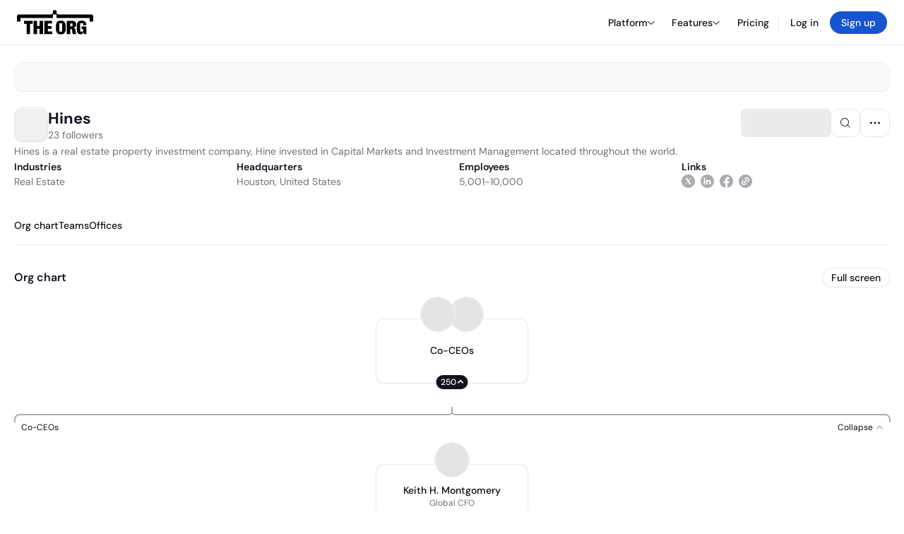

--- FILE ---
content_type: text/html; charset=utf-8
request_url: https://theorg.com/org/hines
body_size: 23707
content:
<!DOCTYPE html><html class="no-js no-touch" lang="en"><head><link rel="apple-touch-icon" href="/_next/static/media/apple-touch-icon.64259cfd.png"/><link rel="dns-prefetch" href="https://cdn.theorg.com"/><link rel="preconnect" href="https://cdn.theorg.com"/><title>Hines | The Org</title><meta name="viewport" content="width=device-width, initial-scale=1, maximum-scale=1.0, user-scalable=no"/><meta charSet="utf-8"/><meta name="mobile-web-app-capable" content="yes"/><meta name="apple-mobile-web-app-capable" content="yes"/><meta name="apple-mobile-web-app-status-bar-style" content="default"/><link rel="apple-touch-icon" href="/_next/static/media/apple-touch-icon.64259cfd.png"/><meta name="robots" content="all"/><meta name="description" content="Hines is a real estate property investment company, Hine invested in Capital Markets and Investment Management located throughout the world."/><meta itemProp="name" content="Hines | The Org"/><meta itemProp="description" content="Hines is a real estate property investment company, Hine invested in Capital Markets and Investment Management located throughout the world."/><meta itemProp="image" content="https://cdn.theorg.com/og/org?data=[base64]&amp;slug=hines"/><meta name="twitter:card" content="summary_large_image"/><meta name="twitter:site" content="@theorghq"/><meta name="twitter:title" content="Hines | The Org"/><meta name="twitter:description" content="Hines is a real estate property investment company, Hine invested in Capital Markets and Investment Management located throughout the world."/><meta name="twitter:creator" content="@theorghq"/><meta name="twitter:image" content="https://cdn.theorg.com/og/org?data=[base64]&amp;slug=hines"/><meta property="twitter:url" content="https://theorg.com/org/hines"/><meta property="og:title" content="Hines | The Org"/><meta property="og:type" content="website"/><meta property="og:url" content="https://theorg.com/org/hines"/><link rel="canonical" href="https://theorg.com/org/hines"/><meta property="og:image" content="https://cdn.theorg.com/og/org?data=[base64]&amp;slug=hines"/><meta property="og:image:width" content="2048"/><meta property="og:image:height" content="1200"/><meta property="og:description" content="Hines is a real estate property investment company, Hine invested in Capital Markets and Investment Management located throughout the world."/><meta property="og:site_name" content="THE ORG"/><meta property="fb:app_id" content="330925187371615"/><script id="org-amp-script" type="application/ld+json">{"@context":"https://schema.org","@type":"Organization","name":"Hines","legalName":"Hines","description":"Hines is a real estate property investment company, Hine invested in Capital Markets and Investment Management located throughout the world.","employee":[{"@context":"https://schema.org","@type":"Person","image":"https://cdn.theorg.com/b58fdfc9-7bcc-48d5-9cd4-80dcfcec3bbf_medium.jpg","name":"Jeffrey C. Hines","jobTitle":"Chairman & Co-CEO","description":"","sameAs":["https://theorg.com/org/hines/org-chart/jeffrey-c-hines"]},{"@context":"https://schema.org","@type":"Person","image":"https://cdn.theorg.com/c5114829-0fb3-4a94-a737-92caead52e48_medium.jpg","name":"Laura Hines-Pierce","jobTitle":"Co-CEO","description":"","sameAs":["https://theorg.com/org/hines/org-chart/laura-hines-pierce"]},{"@context":"https://schema.org","@type":"Person","image":"https://cdn.theorg.com/bec05d50-5266-4169-ba28-a27894f05fdb_medium.jpg","name":"Keith H. Montgomery","jobTitle":"Global CFO","description":"","sameAs":["https://theorg.com/org/hines/org-chart/keith-h-montgomery"]},{"@context":"https://schema.org","@type":"Person","image":"https://cdn.theorg.com/8ec3cef8-7ee1-42c1-ab72-81d5d6e3b35c_medium.jpg","name":"Gerald D. Hines","jobTitle":"Chair & Founder","description":"","sameAs":["https://theorg.com/org/hines/org-chart/gerald-d-hines"]}],"url":"http://hines.com","logo":{"@type":"ImageObject","url":"https://cdn.theorg.com/29f449d9-1f8d-41b7-ba60-a5f0c3de2e07_medium.jpg"},"sameAs":["https://www.linkedin.com/company/hines","https://twitter.com/Hines","https://www.facebook.com/hinesglobal"],"address":{"@type":"PostalAddress","addressLocality":"Houston","addressRegion":"TX","postalCode":"77056","addressCountry":"US","streetAddress":"2800 POST OAK BLVD"}}</script><link rel="dns-prefetch" href="https://cdn.theorg.com"/><link rel="preconnect" href="https://cdn.theorg.com"/><meta name="next-head-count" content="35"/><style>
        /* Branding on the banner */
          a#CybotCookiebotDialogPoweredbyCybot,
          div#CybotCookiebotDialogPoweredByText,
          div#CybotCookiebotDialogHeader {
            display: none;
          }

          /* Branding on the Privacy trigger */
          #CookiebotWidget .CookiebotWidget-body .CookiebotWidget-main-logo {
              display: none;
          }
      </style><link rel="preconnect" href="https://consentcdn.cookiebot.com/"/><script async="" id="Cookiebot" src="https://consent.cookiebot.com/uc.js" data-cbid="46b327ce-c3bf-4c3a-94d7-32411fa4e7b8" type="text/javascript"></script><script id="aws-rum-script">
          (function(n,i,v,r,s,c,x,z){x=window.AwsRumClient={q:[],n:n,i:i,v:v,r:r,c:c};window[n]=function(c,p){x.q.push({c:c,p:p});};z=document.createElement('script');z.async=true;z.src=s;document.head.insertBefore(z,document.head.getElementsByTagName('script')[0]);})(
            'cwr',
            '25b33a8b-c0eb-46e6-8b46-ed0a214c9fff',
            '1.0.0-6b82c35',
            'us-west-1',
            'https://client.rum.us-east-1.amazonaws.com/1.19.0/cwr.js',
            {
              sessionSampleRate: 0.01,
              identityPoolId: "us-west-1:d68daa46-0bea-45a4-a95c-d0c514dc8de5",
              endpoint: "https://dataplane.rum.us-west-1.amazonaws.com",
              telemetries: ["errors","http"],
              allowCookies: true,
              enableXRay: false
            }
          );
        </script><link rel="preload" href="/_next/static/css/d37476114cf7a1d8.css?dpl=3b3001cd3252e70bfdf81360fe9bf12de31f9d22788bc773757a7b296195d4b7363937343039333866623061646530303038626666383535" as="style"/><link rel="stylesheet" href="/_next/static/css/d37476114cf7a1d8.css?dpl=3b3001cd3252e70bfdf81360fe9bf12de31f9d22788bc773757a7b296195d4b7363937343039333866623061646530303038626666383535" data-n-g=""/><link rel="preload" href="/_next/static/css/a75a47edc11b9300.css?dpl=3b3001cd3252e70bfdf81360fe9bf12de31f9d22788bc773757a7b296195d4b7363937343039333866623061646530303038626666383535" as="style"/><link rel="stylesheet" href="/_next/static/css/a75a47edc11b9300.css?dpl=3b3001cd3252e70bfdf81360fe9bf12de31f9d22788bc773757a7b296195d4b7363937343039333866623061646530303038626666383535" data-n-p=""/><link rel="preload" href="/_next/static/css/9b5aaf8c66962342.css?dpl=3b3001cd3252e70bfdf81360fe9bf12de31f9d22788bc773757a7b296195d4b7363937343039333866623061646530303038626666383535" as="style"/><link rel="stylesheet" href="/_next/static/css/9b5aaf8c66962342.css?dpl=3b3001cd3252e70bfdf81360fe9bf12de31f9d22788bc773757a7b296195d4b7363937343039333866623061646530303038626666383535" data-n-p=""/><link rel="preload" href="/_next/static/css/d45d15eeda31c0e7.css?dpl=3b3001cd3252e70bfdf81360fe9bf12de31f9d22788bc773757a7b296195d4b7363937343039333866623061646530303038626666383535" as="style"/><link rel="stylesheet" href="/_next/static/css/d45d15eeda31c0e7.css?dpl=3b3001cd3252e70bfdf81360fe9bf12de31f9d22788bc773757a7b296195d4b7363937343039333866623061646530303038626666383535"/><link rel="preload" href="/_next/static/css/f6cd5d3474c8b566.css?dpl=3b3001cd3252e70bfdf81360fe9bf12de31f9d22788bc773757a7b296195d4b7363937343039333866623061646530303038626666383535" as="style"/><link rel="stylesheet" href="/_next/static/css/f6cd5d3474c8b566.css?dpl=3b3001cd3252e70bfdf81360fe9bf12de31f9d22788bc773757a7b296195d4b7363937343039333866623061646530303038626666383535"/><link rel="preload" href="/_next/static/css/3d9e1ff967e6bdd9.css?dpl=3b3001cd3252e70bfdf81360fe9bf12de31f9d22788bc773757a7b296195d4b7363937343039333866623061646530303038626666383535" as="style"/><link rel="stylesheet" href="/_next/static/css/3d9e1ff967e6bdd9.css?dpl=3b3001cd3252e70bfdf81360fe9bf12de31f9d22788bc773757a7b296195d4b7363937343039333866623061646530303038626666383535"/><link rel="preload" href="/_next/static/css/1fa581172ebfb2ee.css?dpl=3b3001cd3252e70bfdf81360fe9bf12de31f9d22788bc773757a7b296195d4b7363937343039333866623061646530303038626666383535" as="style"/><link rel="stylesheet" href="/_next/static/css/1fa581172ebfb2ee.css?dpl=3b3001cd3252e70bfdf81360fe9bf12de31f9d22788bc773757a7b296195d4b7363937343039333866623061646530303038626666383535"/><link rel="preload" href="/_next/static/css/b48747324785e7ce.css?dpl=3b3001cd3252e70bfdf81360fe9bf12de31f9d22788bc773757a7b296195d4b7363937343039333866623061646530303038626666383535" as="style"/><link rel="stylesheet" href="/_next/static/css/b48747324785e7ce.css?dpl=3b3001cd3252e70bfdf81360fe9bf12de31f9d22788bc773757a7b296195d4b7363937343039333866623061646530303038626666383535"/><link rel="preload" href="/_next/static/css/2af55ba3fd19a702.css?dpl=3b3001cd3252e70bfdf81360fe9bf12de31f9d22788bc773757a7b296195d4b7363937343039333866623061646530303038626666383535" as="style"/><link rel="stylesheet" href="/_next/static/css/2af55ba3fd19a702.css?dpl=3b3001cd3252e70bfdf81360fe9bf12de31f9d22788bc773757a7b296195d4b7363937343039333866623061646530303038626666383535"/><link rel="preload" href="/_next/static/css/d94723060406447d.css?dpl=3b3001cd3252e70bfdf81360fe9bf12de31f9d22788bc773757a7b296195d4b7363937343039333866623061646530303038626666383535" as="style"/><link rel="stylesheet" href="/_next/static/css/d94723060406447d.css?dpl=3b3001cd3252e70bfdf81360fe9bf12de31f9d22788bc773757a7b296195d4b7363937343039333866623061646530303038626666383535"/><link rel="preload" href="/_next/static/css/26cf048982ed5753.css?dpl=3b3001cd3252e70bfdf81360fe9bf12de31f9d22788bc773757a7b296195d4b7363937343039333866623061646530303038626666383535" as="style"/><link rel="stylesheet" href="/_next/static/css/26cf048982ed5753.css?dpl=3b3001cd3252e70bfdf81360fe9bf12de31f9d22788bc773757a7b296195d4b7363937343039333866623061646530303038626666383535"/><noscript data-n-css=""></noscript><script defer="" nomodule="" src="/_next/static/chunks/polyfills-42372ed130431b0a.js?dpl=3b3001cd3252e70bfdf81360fe9bf12de31f9d22788bc773757a7b296195d4b7363937343039333866623061646530303038626666383535"></script><script defer="" src="/_next/static/chunks/6064-9ac4112e9d395673.js?dpl=3b3001cd3252e70bfdf81360fe9bf12de31f9d22788bc773757a7b296195d4b7363937343039333866623061646530303038626666383535"></script><script defer="" src="/_next/static/chunks/7583.c580e21c48dad48c.js?dpl=3b3001cd3252e70bfdf81360fe9bf12de31f9d22788bc773757a7b296195d4b7363937343039333866623061646530303038626666383535"></script><script defer="" src="/_next/static/chunks/5403-a2f88b28d3ba5378.js?dpl=3b3001cd3252e70bfdf81360fe9bf12de31f9d22788bc773757a7b296195d4b7363937343039333866623061646530303038626666383535"></script><script defer="" src="/_next/static/chunks/595-2479b77802ac3f83.js?dpl=3b3001cd3252e70bfdf81360fe9bf12de31f9d22788bc773757a7b296195d4b7363937343039333866623061646530303038626666383535"></script><script defer="" src="/_next/static/chunks/8036-f6bde0eb3d00d7ae.js?dpl=3b3001cd3252e70bfdf81360fe9bf12de31f9d22788bc773757a7b296195d4b7363937343039333866623061646530303038626666383535"></script><script defer="" src="/_next/static/chunks/6666-78d6d82f48cd7ffd.js?dpl=3b3001cd3252e70bfdf81360fe9bf12de31f9d22788bc773757a7b296195d4b7363937343039333866623061646530303038626666383535"></script><script defer="" src="/_next/static/chunks/9629-d4974792c2c80034.js?dpl=3b3001cd3252e70bfdf81360fe9bf12de31f9d22788bc773757a7b296195d4b7363937343039333866623061646530303038626666383535"></script><script defer="" src="/_next/static/chunks/9054-fca9d50b479d0e80.js?dpl=3b3001cd3252e70bfdf81360fe9bf12de31f9d22788bc773757a7b296195d4b7363937343039333866623061646530303038626666383535"></script><script defer="" src="/_next/static/chunks/5166-5818a1cbfd936eea.js?dpl=3b3001cd3252e70bfdf81360fe9bf12de31f9d22788bc773757a7b296195d4b7363937343039333866623061646530303038626666383535"></script><script defer="" src="/_next/static/chunks/2910-9417df9fe5d394ff.js?dpl=3b3001cd3252e70bfdf81360fe9bf12de31f9d22788bc773757a7b296195d4b7363937343039333866623061646530303038626666383535"></script><script defer="" src="/_next/static/chunks/9830-c38be7f8ae7843a1.js?dpl=3b3001cd3252e70bfdf81360fe9bf12de31f9d22788bc773757a7b296195d4b7363937343039333866623061646530303038626666383535"></script><script defer="" src="/_next/static/chunks/6167-8a29372042828b1c.js?dpl=3b3001cd3252e70bfdf81360fe9bf12de31f9d22788bc773757a7b296195d4b7363937343039333866623061646530303038626666383535"></script><script defer="" src="/_next/static/chunks/5763.a4d80099f35cfdea.js?dpl=3b3001cd3252e70bfdf81360fe9bf12de31f9d22788bc773757a7b296195d4b7363937343039333866623061646530303038626666383535"></script><script defer="" src="/_next/static/chunks/8585.37af9679e42611fc.js?dpl=3b3001cd3252e70bfdf81360fe9bf12de31f9d22788bc773757a7b296195d4b7363937343039333866623061646530303038626666383535"></script><script defer="" src="/_next/static/chunks/5594.fb6aa81946b3f801.js?dpl=3b3001cd3252e70bfdf81360fe9bf12de31f9d22788bc773757a7b296195d4b7363937343039333866623061646530303038626666383535"></script><script defer="" src="/_next/static/chunks/5675-d6125e4f7c7f0001.js?dpl=3b3001cd3252e70bfdf81360fe9bf12de31f9d22788bc773757a7b296195d4b7363937343039333866623061646530303038626666383535"></script><script defer="" src="/_next/static/chunks/8124-c5910b2597d6e037.js?dpl=3b3001cd3252e70bfdf81360fe9bf12de31f9d22788bc773757a7b296195d4b7363937343039333866623061646530303038626666383535"></script><script defer="" src="/_next/static/chunks/8394-e0c58b636c057564.js?dpl=3b3001cd3252e70bfdf81360fe9bf12de31f9d22788bc773757a7b296195d4b7363937343039333866623061646530303038626666383535"></script><script defer="" src="/_next/static/chunks/956-11b005fb92821045.js?dpl=3b3001cd3252e70bfdf81360fe9bf12de31f9d22788bc773757a7b296195d4b7363937343039333866623061646530303038626666383535"></script><script defer="" src="/_next/static/chunks/2930-6e1b868cabeaf073.js?dpl=3b3001cd3252e70bfdf81360fe9bf12de31f9d22788bc773757a7b296195d4b7363937343039333866623061646530303038626666383535"></script><script defer="" src="/_next/static/chunks/4298-c66791bcc95dd0f4.js?dpl=3b3001cd3252e70bfdf81360fe9bf12de31f9d22788bc773757a7b296195d4b7363937343039333866623061646530303038626666383535"></script><script defer="" src="/_next/static/chunks/3921-7aa589a10fa50934.js?dpl=3b3001cd3252e70bfdf81360fe9bf12de31f9d22788bc773757a7b296195d4b7363937343039333866623061646530303038626666383535"></script><script defer="" src="/_next/static/chunks/115-c847a14428f0be6f.js?dpl=3b3001cd3252e70bfdf81360fe9bf12de31f9d22788bc773757a7b296195d4b7363937343039333866623061646530303038626666383535"></script><script defer="" src="/_next/static/chunks/7188-9e014de5fdf72156.js?dpl=3b3001cd3252e70bfdf81360fe9bf12de31f9d22788bc773757a7b296195d4b7363937343039333866623061646530303038626666383535"></script><script defer="" src="/_next/static/chunks/2291-133af90a3a542e0b.js?dpl=3b3001cd3252e70bfdf81360fe9bf12de31f9d22788bc773757a7b296195d4b7363937343039333866623061646530303038626666383535"></script><script defer="" src="/_next/static/chunks/1316-4ab3e348a21f4a53.js?dpl=3b3001cd3252e70bfdf81360fe9bf12de31f9d22788bc773757a7b296195d4b7363937343039333866623061646530303038626666383535"></script><script defer="" src="/_next/static/chunks/3945-e251021864123278.js?dpl=3b3001cd3252e70bfdf81360fe9bf12de31f9d22788bc773757a7b296195d4b7363937343039333866623061646530303038626666383535"></script><script defer="" src="/_next/static/chunks/6815-09ca73f3722a36ef.js?dpl=3b3001cd3252e70bfdf81360fe9bf12de31f9d22788bc773757a7b296195d4b7363937343039333866623061646530303038626666383535"></script><script defer="" src="/_next/static/chunks/4736-57ee3c2bb0454867.js?dpl=3b3001cd3252e70bfdf81360fe9bf12de31f9d22788bc773757a7b296195d4b7363937343039333866623061646530303038626666383535"></script><script defer="" src="/_next/static/chunks/1737-ef6038783bf2a3e9.js?dpl=3b3001cd3252e70bfdf81360fe9bf12de31f9d22788bc773757a7b296195d4b7363937343039333866623061646530303038626666383535"></script><script defer="" src="/_next/static/chunks/2053-159b75ebd3c11464.js?dpl=3b3001cd3252e70bfdf81360fe9bf12de31f9d22788bc773757a7b296195d4b7363937343039333866623061646530303038626666383535"></script><script defer="" src="/_next/static/chunks/477-ed7c05db331bb415.js?dpl=3b3001cd3252e70bfdf81360fe9bf12de31f9d22788bc773757a7b296195d4b7363937343039333866623061646530303038626666383535"></script><script defer="" src="/_next/static/chunks/9112-4385ee409287d68f.js?dpl=3b3001cd3252e70bfdf81360fe9bf12de31f9d22788bc773757a7b296195d4b7363937343039333866623061646530303038626666383535"></script><script defer="" src="/_next/static/chunks/6698-3cf5264161b1b646.js?dpl=3b3001cd3252e70bfdf81360fe9bf12de31f9d22788bc773757a7b296195d4b7363937343039333866623061646530303038626666383535"></script><script src="/_next/static/chunks/webpack-f9e14e731c3b599e.js?dpl=3b3001cd3252e70bfdf81360fe9bf12de31f9d22788bc773757a7b296195d4b7363937343039333866623061646530303038626666383535" defer=""></script><script src="/_next/static/chunks/framework-94bd750d1b93951a.js?dpl=3b3001cd3252e70bfdf81360fe9bf12de31f9d22788bc773757a7b296195d4b7363937343039333866623061646530303038626666383535" defer=""></script><script src="/_next/static/chunks/main-729bb35a2b25ee20.js?dpl=3b3001cd3252e70bfdf81360fe9bf12de31f9d22788bc773757a7b296195d4b7363937343039333866623061646530303038626666383535" defer=""></script><script src="/_next/static/chunks/pages/_app-09001c40d985b3de.js?dpl=3b3001cd3252e70bfdf81360fe9bf12de31f9d22788bc773757a7b296195d4b7363937343039333866623061646530303038626666383535" defer=""></script><script src="/_next/static/chunks/1664-097cf1773184f113.js?dpl=3b3001cd3252e70bfdf81360fe9bf12de31f9d22788bc773757a7b296195d4b7363937343039333866623061646530303038626666383535" defer=""></script><script src="/_next/static/chunks/2765-e66ae06e9c023488.js?dpl=3b3001cd3252e70bfdf81360fe9bf12de31f9d22788bc773757a7b296195d4b7363937343039333866623061646530303038626666383535" defer=""></script><script src="/_next/static/chunks/7767-9941bfd1874e6822.js?dpl=3b3001cd3252e70bfdf81360fe9bf12de31f9d22788bc773757a7b296195d4b7363937343039333866623061646530303038626666383535" defer=""></script><script src="/_next/static/chunks/9368-0236eaab4cd842e1.js?dpl=3b3001cd3252e70bfdf81360fe9bf12de31f9d22788bc773757a7b296195d4b7363937343039333866623061646530303038626666383535" defer=""></script><script src="/_next/static/chunks/8155-71b9c4c32fec240f.js?dpl=3b3001cd3252e70bfdf81360fe9bf12de31f9d22788bc773757a7b296195d4b7363937343039333866623061646530303038626666383535" defer=""></script><script src="/_next/static/chunks/4906-115b9b6e02073cc5.js?dpl=3b3001cd3252e70bfdf81360fe9bf12de31f9d22788bc773757a7b296195d4b7363937343039333866623061646530303038626666383535" defer=""></script><script src="/_next/static/chunks/3537-fd6e726f4d672916.js?dpl=3b3001cd3252e70bfdf81360fe9bf12de31f9d22788bc773757a7b296195d4b7363937343039333866623061646530303038626666383535" defer=""></script><script src="/_next/static/chunks/7887-7069638910a709de.js?dpl=3b3001cd3252e70bfdf81360fe9bf12de31f9d22788bc773757a7b296195d4b7363937343039333866623061646530303038626666383535" defer=""></script><script src="/_next/static/chunks/4712-bb26b6e186408809.js?dpl=3b3001cd3252e70bfdf81360fe9bf12de31f9d22788bc773757a7b296195d4b7363937343039333866623061646530303038626666383535" defer=""></script><script src="/_next/static/chunks/5041-e221f794f9a8121d.js?dpl=3b3001cd3252e70bfdf81360fe9bf12de31f9d22788bc773757a7b296195d4b7363937343039333866623061646530303038626666383535" defer=""></script><script src="/_next/static/chunks/1867-06e15a3f8945d808.js?dpl=3b3001cd3252e70bfdf81360fe9bf12de31f9d22788bc773757a7b296195d4b7363937343039333866623061646530303038626666383535" defer=""></script><script src="/_next/static/chunks/3670-d3c2cf7c4d7c11cf.js?dpl=3b3001cd3252e70bfdf81360fe9bf12de31f9d22788bc773757a7b296195d4b7363937343039333866623061646530303038626666383535" defer=""></script><script src="/_next/static/chunks/6888-ba519d47a52a11eb.js?dpl=3b3001cd3252e70bfdf81360fe9bf12de31f9d22788bc773757a7b296195d4b7363937343039333866623061646530303038626666383535" defer=""></script><script src="/_next/static/chunks/1033-c75e4c5fc583579a.js?dpl=3b3001cd3252e70bfdf81360fe9bf12de31f9d22788bc773757a7b296195d4b7363937343039333866623061646530303038626666383535" defer=""></script><script src="/_next/static/chunks/7205-614701e6a1d47023.js?dpl=3b3001cd3252e70bfdf81360fe9bf12de31f9d22788bc773757a7b296195d4b7363937343039333866623061646530303038626666383535" defer=""></script><script src="/_next/static/chunks/3330-6b2f408e8911b4c8.js?dpl=3b3001cd3252e70bfdf81360fe9bf12de31f9d22788bc773757a7b296195d4b7363937343039333866623061646530303038626666383535" defer=""></script><script src="/_next/static/chunks/1459-b49b4b832a8eaa5a.js?dpl=3b3001cd3252e70bfdf81360fe9bf12de31f9d22788bc773757a7b296195d4b7363937343039333866623061646530303038626666383535" defer=""></script><script src="/_next/static/chunks/3587-4fd007498ece5b62.js?dpl=3b3001cd3252e70bfdf81360fe9bf12de31f9d22788bc773757a7b296195d4b7363937343039333866623061646530303038626666383535" defer=""></script><script src="/_next/static/chunks/4968-a04761ef989b9b96.js?dpl=3b3001cd3252e70bfdf81360fe9bf12de31f9d22788bc773757a7b296195d4b7363937343039333866623061646530303038626666383535" defer=""></script><script src="/_next/static/chunks/5936-8752fcb78cdc81e5.js?dpl=3b3001cd3252e70bfdf81360fe9bf12de31f9d22788bc773757a7b296195d4b7363937343039333866623061646530303038626666383535" defer=""></script><script src="/_next/static/chunks/9078-c7b2c5ea5189601e.js?dpl=3b3001cd3252e70bfdf81360fe9bf12de31f9d22788bc773757a7b296195d4b7363937343039333866623061646530303038626666383535" defer=""></script><script src="/_next/static/chunks/9384-cb4ccfad68fc7cff.js?dpl=3b3001cd3252e70bfdf81360fe9bf12de31f9d22788bc773757a7b296195d4b7363937343039333866623061646530303038626666383535" defer=""></script><script src="/_next/static/chunks/185-ffcffae795b402a8.js?dpl=3b3001cd3252e70bfdf81360fe9bf12de31f9d22788bc773757a7b296195d4b7363937343039333866623061646530303038626666383535" defer=""></script><script src="/_next/static/chunks/6972-1c5f3921b3581f71.js?dpl=3b3001cd3252e70bfdf81360fe9bf12de31f9d22788bc773757a7b296195d4b7363937343039333866623061646530303038626666383535" defer=""></script><script src="/_next/static/chunks/9636-9bcd40ae23466b82.js?dpl=3b3001cd3252e70bfdf81360fe9bf12de31f9d22788bc773757a7b296195d4b7363937343039333866623061646530303038626666383535" defer=""></script><script src="/_next/static/chunks/7018-af3948e841396448.js?dpl=3b3001cd3252e70bfdf81360fe9bf12de31f9d22788bc773757a7b296195d4b7363937343039333866623061646530303038626666383535" defer=""></script><script src="/_next/static/chunks/pages/org/%5BcompanySlug%5D-8aa8e41d45112215.js?dpl=3b3001cd3252e70bfdf81360fe9bf12de31f9d22788bc773757a7b296195d4b7363937343039333866623061646530303038626666383535" defer=""></script><script src="/_next/static/jQ9hvYMkTC8chSOTWfde9/_buildManifest.js?dpl=3b3001cd3252e70bfdf81360fe9bf12de31f9d22788bc773757a7b296195d4b7363937343039333866623061646530303038626666383535" defer=""></script><script src="/_next/static/jQ9hvYMkTC8chSOTWfde9/_ssgManifest.js?dpl=3b3001cd3252e70bfdf81360fe9bf12de31f9d22788bc773757a7b296195d4b7363937343039333866623061646530303038626666383535" defer=""></script><style data-styled="" data-styled-version="5.3.6">@font-face{font-family:'DMSans';src:url('https://cdn.theorg.com/fonts/DMSans-Variable.woff2') format('woff2');font-weight:100 1000;font-style:normal;font-display:swap;}/*!sc*/
@font-face{font-family:'Inter';src:url('https://cdn.theorg.com/fonts/Inter/Regular/Inter-Regular.woff2') format('woff2'),url('https://cdn.theorg.com/fonts/Inter/Regular/Inter-Regular.woff') format('woff');font-weight:400;font-style:normal;font-display:swap;}/*!sc*/
@font-face{font-family:'Inter';src:url('https://cdn.theorg.com/fonts/Inter/Italic/Inter-Italic.woff2') format('woff2'),url('https://cdn.theorg.com/fonts/Inter/Italic/Inter-Italic.woff') format('woff');font-weight:400;font-style:italic;font-display:swap;}/*!sc*/
@font-face{font-family:'Inter';src:url('https://cdn.theorg.com/fonts/Inter/Medium/Inter-Medium.woff2') format('woff2'),url('https://cdn.theorg.com/fonts/Inter/Medium/Inter-Medium.woff') format('woff');font-weight:500;font-style:normal;font-display:swap;}/*!sc*/
@font-face{font-family:'Inter';src:url("https://cdn.theorg.com/fonts/Inter/SemiBold/Inter-SemiBold.woff2") format("woff2"),url("https://cdn.theorg.com/fonts/Inter/SemiBold/Inter-SemiBold.woff") format("woff");font-weight:600;font-style:normal;font-display:swap;}/*!sc*/
@font-face{font-family:'Inter';src:url('https://cdn.theorg.com/fonts/Inter/Bold/Inter-Bold.woff2') format('woff2'),url('https://cdn.theorg.com/fonts/Inter/Bold/Inter-Bold.woff') format('woff');font-weight:700;font-style:normal;font-display:swap;}/*!sc*/
@font-face{font-family:'Inter';src:url('https://cdn.theorg.com/fonts/Inter/Black/Inter-Black.woff2') format('woff2'),url('https://cdn.theorg.com/fonts/Inter/Black/Inter-Black.woff') format('woff');font-weight:900;font-style:normal;font-display:swap;}/*!sc*/
@font-face{font-family:'PP Right Grotesk';font-style:normal;font-weight:900;font-display:swap;src:url('https://cdn.theorg.com/fonts/PPRightGrotesk/Black/PPRightGrotesk-CompactBlack.woff2') format('woff2'),url('https://cdn.theorg.com/fonts/PPRightGrotesk/Black/PPRightGrotesk-CompactBlack.woff') format('woff');}/*!sc*/
@font-face{font-family:'PP Right Grotesk';font-style:italic;font-weight:900;font-display:swap;src:url('https://cdn.theorg.com/fonts/PPRightGrotesk/Italic/PPRightGrotesk-SpatialBlackItalic.woff2') format('woff2'),url('https://cdn.theorg.com/fonts/PPRightGrotesk/Italic/PPRightGrotesk-SpatialBlackItalic.woff') format('woff');}/*!sc*/
@font-face{font-family:'Inter';font-style:normal;font-weight:400;font-display:swap;src:url("https://cdn.theorg.com/fonts/Inter/Regular/Inter-Regular.woff2") format("woff2"),url("https://cdn.theorg.com/fonts/Inter/Regular/Inter-Regular.woff") format("woff");}/*!sc*/
@font-face{font-family:'Inter';font-style:italic;font-weight:400;font-display:swap;src:url("https://cdn.theorg.com/fonts/Inter/Italic/Inter-Italic.woff2") format("woff2"),url("https://cdn.theorg.com/fonts/Inter/Italic/Inter-Italic.woff") format("woff");}/*!sc*/
@font-face{font-family:'Inter';font-style:normal;font-weight:500;font-display:swap;src:url("https://cdn.theorg.com/fonts/Inter/Medium/Inter-Medium.woff2") format("woff2"),url("https://cdn.theorg.com/fonts/Inter/Medium/Inter-Medium.woff") format("woff");}/*!sc*/
@font-face{font-family:'Inter';font-style:normal;font-weight:600;font-display:swap;src:url("https://cdn.theorg.com/fonts/Inter/SemiBold/Inter-SemiBold.woff2") format("woff2"),url("https://cdn.theorg.com/fonts/Inter/SemiBold/Inter-SemiBold.woff") format("woff");}/*!sc*/
@font-face{font-family:'Inter';font-style:normal;font-weight:700;font-display:swap;src:url("https://cdn.theorg.com/fonts/Inter/Bold/Inter-Bold.woff2") format("woff2"),url("https://cdn.theorg.com/fonts/Inter/Bold/Inter-Bold.woff") format("woff");}/*!sc*/
@font-face{font-family:'Inter';font-style:normal;font-weight:900;font-display:swap;src:url("https://cdn.theorg.com/fonts/Inter/Black/Inter-Black.woff2") format("woff2"),url("https://cdn.theorg.com/fonts/Inter/Black/Inter-Black.woff") format("woff");}/*!sc*/
@font-face{font-family:'PP Editorial New';font-style:normal;font-weight:400;font-display:swap;src:url('https://cdn.theorg.com/fonts/PPEditorialNew/PPEditorialNew-Regular.woff2') format('woff2'),url('https://cdn.theorg.com/fonts/PPEditorialNew/PPEditorialNew-Regular.woff') format('woff');}/*!sc*/
@font-face{font-family:'Instrument Serif';font-style:normal;font-weight:400;font-display:swap;src:url('https://cdn.theorg.com/fonts/InstrumentSerif/InstrumentSerif-Regular.woff2') format('woff2'),url('https://cdn.theorg.com/fonts/InstrumentSerif/InstrumentSerif-Regular.woff') format('woff');}/*!sc*/
@font-face{font-family:'Instrument Sans';font-style:normal;font-weight:400;font-display:swap;src:url('https://cdn.theorg.com/fonts/InstrumentSans/InstrumentSans-Regular.woff2') format('woff2'),url('https://cdn.theorg.com/fonts/InstrumentSans/InstrumentSans-Regular.woff') format('woff');}/*!sc*/
@font-face{font-family:'Inter Display';font-style:normal;font-weight:400;font-display:swap;src:url('https://cdn.theorg.com/fonts/Inter/InterDisplay-Regular.woff2') format('woff2');}/*!sc*/
@font-face{font-family:'Inter Display';font-style:normal;font-weight:500;font-display:swap;src:url('https://cdn.theorg.com/fonts/Inter/InterDisplay-Medium.woff2') format('woff2');}/*!sc*/
@font-face{font-family:'Inter Display';font-style:normal;font-weight:600;font-display:swap;src:url('https://cdn.theorg.com/fonts/Inter/InterDisplay-SemiBold.woff2') format('woff2');}/*!sc*/
@font-face{font-family:'Inter Display';font-style:normal;font-weight:700;font-display:swap;src:url('https://cdn.theorg.com/fonts/Inter/InterDisplay-Bold.woff2') format('woff2');}/*!sc*/
html{color:hsl(0,0%,5%);font-size:16px;font-family:'DMSans',sans-serif;box-sizing:border-box;-webkit-font-smoothing:antialiased;text-rendering:optimizeLegibility;-moz-osx-font-smoothing:grayscale;line-height:1.15;-webkit-text-size-adjust:100%;}/*!sc*/
body{margin:0;background-color:hsl(0,0%,100%);-webkit-tap-highlight-color:transparent;overflow-x:hidden;}/*!sc*/
*,*::before,*::after{-webkit-box-sizing:inherit;box-sizing:inherit;}/*!sc*/
img{image-rendering:-webkit-optimize-contrast;}/*!sc*/
@media (-webkit-min-device-pixel-ratio:2),(min-resolution:192dpi){img{image-rendering:auto;}}/*!sc*/
button,a{-webkit-appearance:none;-moz-appearance:none;-webkit-appearance:none;-moz-appearance:none;appearance:none;margin:0;padding:0;border-width:0;background:none;-webkit-text-decoration:none;text-decoration:none;font-size:inherit;outline:none;}/*!sc*/
button:hover,a:hover{cursor:pointer;}/*!sc*/
a{color:#0F4BE5;}/*!sc*/
button{font-family:'DMSans',sans-serif;overflow:visible;}/*!sc*/
button::-moz-focus-inner{border:0;padding:0;}/*!sc*/
input:-webkit-autofill,input:-webkit-autofill:hover,input:-webkit-autofill:focus,input:-webkit-autofill:active{-webkit-transition:color 9999s ease-out,background-color 9999s ease-out;transition:color 9999s ease-out,background-color 9999s ease-out;-webkit-transition-delay:9999s;transition-delay:9999s;}/*!sc*/
input::-webkit-input-placeholder{line-height:normal !important;}/*!sc*/
input{font-family:'DMSans',sans-serif;}/*!sc*/
input[type="search"]::-webkit-search-decoration,input[type="search"]::-webkit-search-cancel-button,input[type="search"]::-webkit-search-results-button,input[type="search"]::-webkit-search-results-decoration{-webkit-appearance:none;}/*!sc*/
hr{display:block;height:1px;border:0;border-top:1px solid #eaeaeb;margin:1em 0;padding:0;box-sizing:content-box;overflow:visible;}/*!sc*/
audio,canvas,iframe,img,svg,video{vertical-align:middle;}/*!sc*/
fieldset{border:0;margin:0;padding:0;}/*!sc*/
textarea{resize:vertical;font-family:inherit;}/*!sc*/
select{background:inherit;}/*!sc*/
.ios-fix{position:fixed;left:0;right:0;}/*!sc*/
#_hj_feedback_container{z-index:600;position:relative;}/*!sc*/
.browserupgrade{margin:0.2em 0;background:#ccc;color:#0a0a0b;padding:0.2em 0;}/*!sc*/
.ReactCrop{background-color:transparent;border:1px solid white;}/*!sc*/
.ReactCrop__image{max-height:50vh;}/*!sc*/
@-webkit-keyframes react-loading-skeleton{100%{-webkit-transform:translateX(100%);-ms-transform:translateX(100%);transform:translateX(100%);}}/*!sc*/
@keyframes react-loading-skeleton{100%{-webkit-transform:translateX(100%);-ms-transform:translateX(100%);transform:translateX(100%);}}/*!sc*/
.react-loading-skeleton{--base-color:#ebebeb;--highlight-color:#f8f8f8;--animation-duration:1.5s;--animation-direction:normal;--pseudo-element-display:block;background-color:var(--base-color);width:100%;border-radius:0.25rem;display:-webkit-inline-box;display:-webkit-inline-flex;display:-ms-inline-flexbox;display:inline-flex;line-height:1;position:relative;-webkit-user-select:none;-moz-user-select:none;-ms-user-select:none;user-select:none;overflow:hidden;}/*!sc*/
.react-loading-skeleton::after{content:' ';display:var(--pseudo-element-display);position:absolute;top:0;left:0;right:0;height:100%;background-repeat:no-repeat;background-image:linear-gradient( 90deg,var(--base-color),var(--highlight-color),var(--base-color) );-webkit-transform:translateX(-100%);-ms-transform:translateX(-100%);transform:translateX(-100%);-webkit-animation-name:react-loading-skeleton;animation-name:react-loading-skeleton;-webkit-animation-direction:var(--animation-direction);animation-direction:var(--animation-direction);-webkit-animation-duration:var(--animation-duration);animation-duration:var(--animation-duration);-webkit-animation-timing-function:ease-in-out;animation-timing-function:ease-in-out;-webkit-animation-iteration-count:infinite;animation-iteration-count:infinite;}/*!sc*/
@media (prefers-reduced-motion){.react-loading-skeleton{--pseudo-element-display:none;}}/*!sc*/
.grecaptcha-badge{visibility:hidden !important;}/*!sc*/
data-styled.g1[id="sc-global-bMQxOs1"]{content:"sc-global-bMQxOs1,"}/*!sc*/
.iA-DRcw .lazy-load-image-background.opacity{opacity:0;}/*!sc*/
.iA-DRcw .lazy-load-image-background.opacity.lazy-load-image-loaded{opacity:1;-webkit-transition:opacity 0.175s;transition:opacity 0.175s;}/*!sc*/
data-styled.g2[id="sc-6f3e284-0"]{content:"iA-DRcw,"}/*!sc*/
.brtnyL{height:100%;width:100%;}/*!sc*/
data-styled.g3[id="sc-6f3e284-1"]{content:"brtnyL,"}/*!sc*/
.dzoICW{display:-webkit-box;display:-webkit-flex;display:-ms-flexbox;display:flex;position:relative;overflow:visible !important;-webkit-box-pack:center;-webkit-justify-content:center;-ms-flex-pack:center;justify-content:center;-webkit-align-items:center;-webkit-box-align:center;-ms-flex-align:center;align-items:center;width:calc(6 * 8px);height:calc(6 * 8px);border-radius:12px;background-color:#f0f0f0;-webkit-flex-shrink:0;-ms-flex-negative:0;flex-shrink:0;color:white;}/*!sc*/
.fHBfEA{display:-webkit-box;display:-webkit-flex;display:-ms-flexbox;display:flex;position:relative;overflow:visible !important;-webkit-box-pack:center;-webkit-justify-content:center;-ms-flex-pack:center;justify-content:center;-webkit-align-items:center;-webkit-box-align:center;-ms-flex-align:center;align-items:center;width:calc(5 * 8px);height:calc(5 * 8px);border-radius:10px;background-color:#f0f0f0;-webkit-flex-shrink:0;-ms-flex-negative:0;flex-shrink:0;color:white;}/*!sc*/
data-styled.g4[id="sc-b0dd8cd4-0"]{content:"dzoICW,fHBfEA,"}/*!sc*/
.dIXKqr{border:1px solid #e4e4e7;border-radius:12px;width:calc(6 * 8px);height:calc(6 * 8px);}/*!sc*/
.fhdXuZ{border:1px solid #e4e4e7;border-radius:10px;width:calc(5 * 8px);height:calc(5 * 8px);}/*!sc*/
data-styled.g5[id="sc-b0dd8cd4-1"]{content:"dIXKqr,fhdXuZ,"}/*!sc*/
.jcPqlu{margin:0;font-size:16px;line-height:1;text-align:start;font-weight:400;color:hsl(0,0%,5%);white-space:pre-wrap;}/*!sc*/
.dWVlEb{margin:0;font-size:22px;line-height:1.2;text-align:start;font-weight:700;color:#111321;white-space:pre-wrap;}/*!sc*/
.hbWuWR{margin:0;font-size:14px;line-height:1.75;text-align:start;font-weight:400;color:#6F7179;white-space:normal;}/*!sc*/
.dcwZRE{margin:0;font-size:14px;line-height:1.5;text-align:start;font-weight:600;color:#111321;white-space:pre-wrap;}/*!sc*/
.eqHNXO{margin:0;font-size:12px;line-height:1;text-align:start;font-weight:400;color:#6F7179;white-space:pre-wrap;}/*!sc*/
.fcspaH{margin:0;font-size:16px;line-height:1;text-align:start;font-weight:500;color:hsl(0,0%,5%);white-space:pre-wrap;}/*!sc*/
.eXhGMy{margin:0;font-size:12px;line-height:1;text-align:start;font-weight:400;color:#737373;white-space:pre-wrap;}/*!sc*/
data-styled.g12[id="sc-50ad6258-0"]{content:"jcPqlu,dWVlEb,hbWuWR,dcwZRE,eqHNXO,fcspaH,eXhGMy,"}/*!sc*/
.RJWRA{padding-left:20px;padding-right:20px;margin:0 auto;max-width:1288px;box-sizing:content-box;}/*!sc*/
@media (min-width:992px){.RJWRA{padding-left:20px;padding-right:20px;}}/*!sc*/
.RJWRA > *{box-sizing:border-box;}/*!sc*/
data-styled.g48[id="sc-b3d4c3-0"]{content:"RJWRA,"}/*!sc*/
.dEkPLV{display:-webkit-box;display:-webkit-flex;display:-ms-flexbox;display:flex;-webkit-box-pack:justify;-webkit-justify-content:space-between;-ms-flex-pack:justify;justify-content:space-between;}/*!sc*/
data-styled.g53[id="sc-6d1b0464-0"]{content:"dEkPLV,"}/*!sc*/
.jiQUNp{font-size:16px;font-weight:600;color:#111321;line-height:1.25;margin:0;padding:0;}/*!sc*/
data-styled.g54[id="sc-6d1b0464-1"]{content:"jiQUNp,"}/*!sc*/
.fPqrOs{margin:0;border-top:1px solid hsl(0,0%,93%);height:0;}/*!sc*/
data-styled.g55[id="sc-8111a269-0"]{content:"fPqrOs,"}/*!sc*/
.gzlayP{font-family:'DMSans',sans-serif;font-size:14px;color:#21201c;font-weight:500;}/*!sc*/
.cmNXJU{font-family:'DMSans',sans-serif;font-size:14px;color:hsl(0,0%,5%);font-weight:500;}/*!sc*/
.iJqJgW{font-family:'DMSans',sans-serif;font-size:16px;color:hsl(0,0%,5%);font-weight:500;}/*!sc*/
data-styled.g67[id="sc-884f44d3-0"]{content:"gzlayP,cmNXJU,iJqJgW,"}/*!sc*/
.hUPqrb{-webkit-transition:all 0.1s ease-in-out;transition:all 0.1s ease-in-out;white-space:nowrap;cursor:pointer !important;display:-webkit-box;display:-webkit-flex;display:-ms-flexbox;display:flex;-webkit-flex-shrink:0;-ms-flex-negative:0;flex-shrink:0;-webkit-box-pack:center;-webkit-justify-content:center;-ms-flex-pack:center;justify-content:center;-webkit-align-items:center;-webkit-box-align:center;-ms-flex-align:center;align-items:center;color:#21201c;gap:8px;width:auto;height:32px;padding:0 12px;border:1px solid transparent;border-radius:6px;background:transparent;}/*!sc*/
.hUPqrb svg{-webkit-flex-shrink:0;-ms-flex-negative:0;flex-shrink:0;}/*!sc*/
.hUPqrb svg path{fill:hsl(0,0%,15%) !important;}/*!sc*/
.hUPqrb:hover:not(:disabled){background:rgba(0,0,0,0.05);}/*!sc*/
.hUPqrb:focus-visible:not(:disabled){outline:2px solid #003088;border-radius:5px;outline-offset:1px;background:rgba(0,0,0,0.05);}/*!sc*/
.hUPqrb:active:not(:disabled){background:rgba(0,0,0,0.07);}/*!sc*/
.bzeVSd{-webkit-transition:all 0.1s ease-in-out;transition:all 0.1s ease-in-out;white-space:nowrap;cursor:pointer !important;display:-webkit-box;display:-webkit-flex;display:-ms-flexbox;display:flex;-webkit-flex-shrink:0;-ms-flex-negative:0;flex-shrink:0;-webkit-box-pack:center;-webkit-justify-content:center;-ms-flex-pack:center;justify-content:center;-webkit-align-items:center;-webkit-box-align:center;-ms-flex-align:center;align-items:center;color:#21201c;width:32px;height:32px;padding:0 12px;border:1px solid transparent;border-radius:6px;background:transparent;}/*!sc*/
.bzeVSd svg{-webkit-flex-shrink:0;-ms-flex-negative:0;flex-shrink:0;}/*!sc*/
.bzeVSd svg path{fill:hsl(0,0%,15%) !important;}/*!sc*/
.bzeVSd:hover:not(:disabled){background:rgba(0,0,0,0.05);}/*!sc*/
.bzeVSd:focus-visible:not(:disabled){outline:2px solid #003088;border-radius:5px;outline-offset:1px;background:rgba(0,0,0,0.05);}/*!sc*/
.bzeVSd:active:not(:disabled){background:rgba(0,0,0,0.07);}/*!sc*/
.fIEGwe{-webkit-transition:all 0.1s ease-in-out;transition:all 0.1s ease-in-out;white-space:nowrap;cursor:pointer !important;display:-webkit-box;display:-webkit-flex;display:-ms-flexbox;display:flex;-webkit-flex-shrink:0;-ms-flex-negative:0;flex-shrink:0;-webkit-box-pack:center;-webkit-justify-content:center;-ms-flex-pack:center;justify-content:center;-webkit-align-items:center;-webkit-box-align:center;-ms-flex-align:center;align-items:center;color:hsl(0,0%,5%);width:40px;height:40px;padding:0 20px;border:1px solid hsl(0,0%,90%);border-radius:10px;background:white;}/*!sc*/
.fIEGwe svg{-webkit-flex-shrink:0;-ms-flex-negative:0;flex-shrink:0;}/*!sc*/
.fIEGwe svg path{fill:hsl(0,0%,15%) !important;}/*!sc*/
.fIEGwe:hover:not(:disabled){background:rgba(0,0,0,0.03);}/*!sc*/
.fIEGwe:focus-visible:not(:disabled){outline:2px solid #003088;border-radius:5px;outline-offset:1px;background:rgba(0,0,0,0.03);}/*!sc*/
.fIEGwe:active:not(:disabled){background:rgba(0,0,0,0.05);}/*!sc*/
.gupWwe{-webkit-transition:all 0.1s ease-in-out;transition:all 0.1s ease-in-out;white-space:nowrap;cursor:pointer !important;display:-webkit-box;display:-webkit-flex;display:-ms-flexbox;display:flex;-webkit-flex-shrink:0;-ms-flex-negative:0;flex-shrink:0;-webkit-box-pack:center;-webkit-justify-content:center;-ms-flex-pack:center;justify-content:center;-webkit-align-items:center;-webkit-box-align:center;-ms-flex-align:center;align-items:center;color:hsl(0,0%,5%);gap:8px;width:auto;height:32px;padding:0 12px;border:1px solid transparent;border-radius:6px;background:transparent;}/*!sc*/
.gupWwe svg{-webkit-flex-shrink:0;-ms-flex-negative:0;flex-shrink:0;}/*!sc*/
.gupWwe svg path{fill:hsl(0,0%,15%) !important;}/*!sc*/
.gupWwe:hover:not(:disabled){background:transparent;-webkit-text-decoration:underline;text-decoration:underline;}/*!sc*/
.gupWwe:focus-visible:not(:disabled){outline:2px solid #003088;border-radius:5px;outline-offset:1px;background:transparent;}/*!sc*/
.gupWwe:active:not(:disabled){background:transparent;}/*!sc*/
.jqTJKU{-webkit-transition:all 0.1s ease-in-out;transition:all 0.1s ease-in-out;white-space:nowrap;cursor:pointer !important;display:-webkit-box;display:-webkit-flex;display:-ms-flexbox;display:flex;-webkit-flex-shrink:0;-ms-flex-negative:0;flex-shrink:0;-webkit-box-pack:center;-webkit-justify-content:center;-ms-flex-pack:center;justify-content:center;-webkit-align-items:center;-webkit-box-align:center;-ms-flex-align:center;align-items:center;color:hsl(0,0%,5%);gap:8px;width:auto;height:28px;padding:0 8px;border:1px solid hsl(0,0%,90%);border-radius:4px;background:white;}/*!sc*/
.jqTJKU svg{-webkit-flex-shrink:0;-ms-flex-negative:0;flex-shrink:0;}/*!sc*/
.jqTJKU svg path{fill:hsl(0,0%,15%) !important;}/*!sc*/
.jqTJKU:hover:not(:disabled){background:rgba(0,0,0,0.03);}/*!sc*/
.jqTJKU:focus-visible:not(:disabled){outline:2px solid #003088;border-radius:5px;outline-offset:1px;background:rgba(0,0,0,0.03);}/*!sc*/
.jqTJKU:active:not(:disabled){background:rgba(0,0,0,0.05);}/*!sc*/
.jQaBtk{-webkit-transition:all 0.1s ease-in-out;transition:all 0.1s ease-in-out;white-space:nowrap;cursor:pointer !important;display:-webkit-box;display:-webkit-flex;display:-ms-flexbox;display:flex;-webkit-flex-shrink:0;-ms-flex-negative:0;flex-shrink:0;-webkit-box-pack:center;-webkit-justify-content:center;-ms-flex-pack:center;justify-content:center;-webkit-align-items:center;-webkit-box-align:center;-ms-flex-align:center;align-items:center;color:hsl(0,0%,5%);gap:10px;width:auto;height:40px;padding:0 20px;border:1px solid hsl(0,0%,90%);border-radius:10px;background:white;}/*!sc*/
.jQaBtk svg{-webkit-flex-shrink:0;-ms-flex-negative:0;flex-shrink:0;}/*!sc*/
.jQaBtk svg path{fill:hsl(0,0%,15%) !important;}/*!sc*/
.jQaBtk:hover:not(:disabled){background:rgba(0,0,0,0.03);}/*!sc*/
.jQaBtk:focus-visible:not(:disabled){outline:2px solid #003088;border-radius:5px;outline-offset:1px;background:rgba(0,0,0,0.03);}/*!sc*/
.jQaBtk:active:not(:disabled){background:rgba(0,0,0,0.05);}/*!sc*/
data-styled.g68[id="sc-884f44d3-1"]{content:"hUPqrb,bzeVSd,fIEGwe,gupWwe,jqTJKU,jQaBtk,"}/*!sc*/
.fFBQiZ{display:-webkit-box;display:-webkit-flex;display:-ms-flexbox;display:flex;-webkit-flex-direction:column;-ms-flex-direction:column;flex-direction:column;gap:24px;padding:32px 0;}/*!sc*/
@media (min-width:768px){.fFBQiZ{padding:40px 0;}}/*!sc*/
data-styled.g73[id="sc-1adc33ad-0"]{content:"fFBQiZ,"}/*!sc*/
.WTvEY{display:-webkit-box;display:-webkit-flex;display:-ms-flexbox;display:flex;-webkit-flex-direction:row;-ms-flex-direction:row;flex-direction:row;-webkit-box-pack:justify;-webkit-justify-content:space-between;-ms-flex-pack:justify;justify-content:space-between;-webkit-align-items:center;-webkit-box-align:center;-ms-flex-align:center;align-items:center;}/*!sc*/
data-styled.g74[id="sc-1adc33ad-1"]{content:"WTvEY,"}/*!sc*/
.GGyEg{display:-webkit-box;display:-webkit-flex;display:-ms-flexbox;display:flex;-webkit-box-pack:justify;-webkit-justify-content:space-between;-ms-flex-pack:justify;justify-content:space-between;-webkit-align-items:center;-webkit-box-align:center;-ms-flex-align:center;align-items:center;width:100%;}/*!sc*/
data-styled.g75[id="sc-1adc33ad-2"]{content:"GGyEg,"}/*!sc*/
.kbpgjI{border-radius:20px;}/*!sc*/
data-styled.g76[id="sc-1adc33ad-3"]{content:"kbpgjI,"}/*!sc*/
.gpifki{border:1px solid hsl(0,0%,90%);border-radius:16px;overflow:hidden;background-color:hsl(0,0%,97%);width:100%;padding-top:64%;}/*!sc*/
@media (min-width:992px){.gpifki{padding-top:37.50%;}}/*!sc*/
.gpifki .maplibregl-cooperative-gesture-screen{z-index:29;}/*!sc*/
data-styled.g81[id="sc-9b4da652-0"]{content:"gpifki,"}/*!sc*/
.cjzJRP{width:100%;height:100%;border-radius:50%;}/*!sc*/
data-styled.g100[id="sc-e1dc3274-0"]{content:"cjzJRP,"}/*!sc*/
.gjFxML{display:-webkit-box;display:-webkit-flex;display:-ms-flexbox;display:flex;-webkit-box-pack:center;-webkit-justify-content:center;-ms-flex-pack:center;justify-content:center;-webkit-align-items:center;-webkit-box-align:center;-ms-flex-align:center;align-items:center;position:relative;background-color:#E4E4E7;width:calc(6 * 8px);height:calc(6 * 8px);border-radius:50%;-webkit-flex-shrink:0;-ms-flex-negative:0;flex-shrink:0;}/*!sc*/
.ihJypb{display:-webkit-box;display:-webkit-flex;display:-ms-flexbox;display:flex;-webkit-box-pack:center;-webkit-justify-content:center;-ms-flex-pack:center;justify-content:center;-webkit-align-items:center;-webkit-box-align:center;-ms-flex-align:center;align-items:center;position:relative;background-color:#E4E4E7;width:calc(4.25 * 8px);height:calc(4.25 * 8px);border-radius:50%;-webkit-flex-shrink:0;-ms-flex-negative:0;flex-shrink:0;}/*!sc*/
data-styled.g101[id="sc-e1dc3274-1"]{content:"gjFxML,ihJypb,"}/*!sc*/
.choAjU{display:-webkit-box;display:-webkit-flex;display:-ms-flexbox;display:flex;-webkit-box-pack:justify;-webkit-justify-content:space-between;-ms-flex-pack:justify;justify-content:space-between;}/*!sc*/
data-styled.g111[id="sc-82287b24-0"]{content:"choAjU,"}/*!sc*/
.gkEHjs{display:-webkit-box;display:-webkit-flex;display:-ms-flexbox;display:flex;-webkit-align-items:center;-webkit-box-align:center;-ms-flex-align:center;align-items:center;justify-self:flex-end;-webkit-flex-direction:row;-ms-flex-direction:row;flex-direction:row;}/*!sc*/
.gkEHjs > :not(:first-child){margin-left:-14px;}/*!sc*/
data-styled.g112[id="sc-82287b24-1"]{content:"gkEHjs,"}/*!sc*/
.qHUno{position:relative;border:2px solid white;}/*!sc*/
data-styled.g113[id="sc-82287b24-2"]{content:"qHUno,"}/*!sc*/
.tUyYg{background:#ffffff;display:-webkit-box;display:-webkit-flex;display:-ms-flexbox;display:flex;-webkit-align-items:center;-webkit-box-align:center;-ms-flex-align:center;align-items:center;-webkit-box-pack:center;-webkit-justify-content:center;-ms-flex-pack:center;justify-content:center;font-weight:600;font-size:12px;border:2px solid white;color:#6f7179;width:calc(4.25 * 8px);height:calc(4.25 * 8px);margin-left:-6px;border-radius:50%;position:relative;}/*!sc*/
.tUyYg:before{content:'';position:absolute;top:0;right:0;left:0;bottom:0;border-radius:50%;border:1px solid #e4e4e7;}/*!sc*/
data-styled.g115[id="sc-82287b24-4"]{content:"tUyYg,"}/*!sc*/
.jQFNKS{display:-webkit-box;display:-webkit-flex;display:-ms-flexbox;display:flex;-webkit-flex-direction:column;-ms-flex-direction:column;flex-direction:column;gap:16px;}/*!sc*/
data-styled.g116[id="sc-f1f2b07c-0"]{content:"jQFNKS,"}/*!sc*/
.jCLsfF{color:hsl(0,0%,5%);margin:0;padding:0;font-weight:500;font-size:16px;line-height:125%;-webkit-letter-spacing:0%;-moz-letter-spacing:0%;-ms-letter-spacing:0%;letter-spacing:0%;}/*!sc*/
.jCLsfF:hover{-webkit-text-decoration:underline;text-decoration:underline;}/*!sc*/
data-styled.g117[id="sc-f1f2b07c-1"]{content:"jCLsfF,"}/*!sc*/
.gzxVEm{display:-webkit-box;display:-webkit-flex;display:-ms-flexbox;display:flex;-webkit-box-pack:justify;-webkit-justify-content:space-between;-ms-flex-pack:justify;justify-content:space-between;-webkit-flex-direction:column;-ms-flex-direction:column;flex-direction:column;gap:16px;padding:16px;box-shadow:rgba(0,0,0,0.05) 0px 1px 3px 0px;border:1px solid hsl(0,0%,90%);border-radius:12px;border-radius:16px;}/*!sc*/
@media (min-width:768px){.gzxVEm{-webkit-flex-direction:row;-ms-flex-direction:row;flex-direction:row;}}/*!sc*/
.gzxVEm:hover .sc-f1f2b07c-1{-webkit-text-decoration:underline;text-decoration:underline;}/*!sc*/
data-styled.g118[id="sc-f1f2b07c-2"]{content:"gzxVEm,"}/*!sc*/
.gvZmsj{margin:0;padding:0;margin-bottom:auto;color:hsl(0,0%,50%);font-weight:400;font-size:14px;line-height:125%;-webkit-letter-spacing:0%;-moz-letter-spacing:0%;-ms-letter-spacing:0%;letter-spacing:0%;}/*!sc*/
data-styled.g119[id="sc-f1f2b07c-3"]{content:"gvZmsj,"}/*!sc*/
.eKzyBd{padding-top:37.5% !important;}/*!sc*/
data-styled.g120[id="sc-f1f2b07c-4"]{content:"eKzyBd,"}/*!sc*/
.jAEMNk{-webkit-flex-shrink:0;-ms-flex-negative:0;flex-shrink:0;width:100%;}/*!sc*/
@media (min-width:768px){.jAEMNk{width:400px;}}/*!sc*/
data-styled.g121[id="sc-f1f2b07c-5"]{content:"jAEMNk,"}/*!sc*/
.fstvwl{position:relative;display:-webkit-box;display:-webkit-flex;display:-ms-flexbox;display:flex;gap:16px;margin-left:auto;-webkit-align-items:unset;-webkit-box-align:unset;-ms-flex-align:unset;align-items:unset;height:32px;outline:none;color:#0a0a0b;}/*!sc*/
@media (min-width:768px){.fstvwl{-webkit-align-items:center;-webkit-box-align:center;-ms-flex-align:center;align-items:center;}}/*!sc*/
data-styled.g171[id="sc-1add31bc-1"]{content:"fstvwl,"}/*!sc*/
.ikpYcN{display:-webkit-box;display:-webkit-flex;display:-ms-flexbox;display:flex;-webkit-flex-direction:row;-ms-flex-direction:row;flex-direction:row;-webkit-align-items:center;-webkit-box-align:center;-ms-flex-align:center;align-items:center;-webkit-box-pack:justify;-webkit-justify-content:space-between;-ms-flex-pack:justify;justify-content:space-between;-webkit-align-items:center;-webkit-box-align:center;-ms-flex-align:center;align-items:center;height:100%;margin:0 auto;gap:16px;padding:0 16px;}/*!sc*/
@media (min-width:992px){.ikpYcN{padding:0 24px;}}/*!sc*/
data-styled.g187[id="sc-f5be662b-0"]{content:"ikpYcN,"}/*!sc*/
.dINnLy{display:-webkit-box;display:-webkit-flex;display:-ms-flexbox;display:flex;-webkit-flex-direction:row;-ms-flex-direction:row;flex-direction:row;-webkit-align-items:center;-webkit-box-align:center;-ms-flex-align:center;align-items:center;outline:0;-webkit-text-decoration:none;text-decoration:none;}/*!sc*/
data-styled.g188[id="sc-f5be662b-1"]{content:"dINnLy,"}/*!sc*/
.kVWbGQ{display:-webkit-box;display:-webkit-flex;display:-ms-flexbox;display:flex;}/*!sc*/
@media (min-width:768px){.kVWbGQ{display:none;}}/*!sc*/
data-styled.g189[id="sc-f5be662b-2"]{content:"kVWbGQ,"}/*!sc*/
.lesbnO{display:none;}/*!sc*/
@media (min-width:768px){.lesbnO{display:block;width:1px;height:24px;background-color:hsl(0,0%,90%);}}/*!sc*/
data-styled.g190[id="sc-f5be662b-3"]{content:"lesbnO,"}/*!sc*/
.hYEMlY{z-index:80;position:-webkit-sticky;position:sticky;top:0;height:64px;-webkit-backdrop-filter:saturate(180%) blur(24px);backdrop-filter:saturate(180%) blur(24px);background-color:rgba(255,255,255,0.85);border-bottom:1px solid rgba(0,0,0,0.08);}/*!sc*/
data-styled.g193[id="sc-f5be662b-6"]{content:"hYEMlY,"}/*!sc*/
.eBGrMO{display:-webkit-box;display:-webkit-flex;display:-ms-flexbox;display:flex;-webkit-box-pack:center;-webkit-justify-content:center;-ms-flex-pack:center;justify-content:center;-webkit-align-items:center;-webkit-box-align:center;-ms-flex-align:center;align-items:center;height:40px;padding:16px;border-radius:40px;color:hsl(0,0%,40%);font-weight:500;font-size:15px;}/*!sc*/
.eBGrMO:hover:not(:disabled){background:rgba(0,0,0,0.05);}/*!sc*/
.eBGrMO:active:not(:disabled){background:rgba(0,0,0,0.07);}/*!sc*/
@media (min-width:768px){.eBGrMO{height:32px;font-size:14px;color:hsl(0,0%,5%);}}/*!sc*/
data-styled.g194[id="sc-f5be662b-7"]{content:"eBGrMO,"}/*!sc*/
.dxKkCJ{display:-webkit-box;display:-webkit-flex;display:-ms-flexbox;display:flex;-webkit-box-pack:center;-webkit-justify-content:center;-ms-flex-pack:center;justify-content:center;-webkit-align-items:center;-webkit-box-align:center;-ms-flex-align:center;align-items:center;height:40px;padding:16px;border-radius:40px;color:white;font-weight:500;font-size:15px;background:hsl(220,80%,45%);}/*!sc*/
.dxKkCJ:hover:not(:disabled){background:hsl(220,85%,40%);}/*!sc*/
.dxKkCJ:active:not(:disabled){background:hsl(220,90%,35%);}/*!sc*/
.dxKkCJ p{color:inherit;}/*!sc*/
@media (min-width:768px){.dxKkCJ{height:32px;font-size:14px;}}/*!sc*/
data-styled.g195[id="sc-f5be662b-8"]{content:"dxKkCJ,"}/*!sc*/
.BpofY{display:-webkit-box;display:-webkit-flex;display:-ms-flexbox;display:flex;-webkit-flex-direction:column-reverse;-ms-flex-direction:column-reverse;flex-direction:column-reverse;margin:0 2px;gap:12px;}/*!sc*/
@media (min-width:768px){.BpofY{-webkit-flex-direction:row;-ms-flex-direction:row;flex-direction:row;margin:0;gap:12px;}}/*!sc*/
.BpofY p{color:hsl(0,0%,40%);font-size:15px;}/*!sc*/
@media (min-width:768px){.BpofY p{color:hsl(0,0%,5%);font-size:14px;}}/*!sc*/
data-styled.g197[id="sc-f5be662b-10"]{content:"BpofY,"}/*!sc*/
.iNyskd{display:none;}/*!sc*/
@media (min-width:768px){.iNyskd{display:block;}}/*!sc*/
data-styled.g198[id="sc-f5be662b-11"]{content:"iNyskd,"}/*!sc*/
.iGwiRI{border-radius:40px;}/*!sc*/
.iGwiRI p{color:hsl(0,0%,5%);}/*!sc*/
data-styled.g207[id="sc-f5be662b-20"]{content:"iGwiRI,"}/*!sc*/
.cQEQxT{opacity:1;-webkit-backface-visibility:hidden;backface-visibility:hidden;position:relative;padding-bottom:0;min-height:100vh;display:-webkit-box;display:-webkit-flex;display:-ms-flexbox;display:flex;-webkit-flex-direction:column;-ms-flex-direction:column;flex-direction:column;}/*!sc*/
@supports (-webkit-touch-callout:none){.cQEQxT{min-height:100dvh;}}/*!sc*/
data-styled.g262[id="sc-83ac0bc0-0"]{content:"cQEQxT,"}/*!sc*/
.cfykUg{position:relative;height:100%;}/*!sc*/
data-styled.g263[id="sc-83ac0bc0-1"]{content:"cfykUg,"}/*!sc*/
.jHkhlk{display:grid;-webkit-align-items:center;-webkit-box-align:center;-ms-flex-align:center;align-items:center;grid-template-areas:'leftCol topRow' 'leftCol bottomRow';grid-row-gap:4px;grid-column-gap:12px;grid-template-columns:fit-content(100%) 1fr;}/*!sc*/
data-styled.g274[id="sc-fd87ca3d-0"]{content:"jHkhlk,"}/*!sc*/
.ebZEAX{grid-area:leftCol;grid-row-start:1;grid-row-end:3;}/*!sc*/
data-styled.g275[id="sc-fd87ca3d-1"]{content:"ebZEAX,"}/*!sc*/
.igAIRr{grid-area:topRow;}/*!sc*/
data-styled.g276[id="sc-fd87ca3d-2"]{content:"igAIRr,"}/*!sc*/
.jDgtpS{grid-area:bottomRow;}/*!sc*/
data-styled.g277[id="sc-fd87ca3d-3"]{content:"jDgtpS,"}/*!sc*/
.mdjtL{display:grid;grid-template-columns:repeat(5,19px);grid-gap:8px;}/*!sc*/
data-styled.g281[id="sc-6de434d-0"]{content:"mdjtL,"}/*!sc*/
.fxxeMP svg{fill:#ababb1;-webkit-transition:0.1s ease;transition:0.1s ease;}/*!sc*/
.fxxeMP:hover svg{fill:#6f7179;}/*!sc*/
data-styled.g284[id="sc-6de434d-3"]{content:"fxxeMP,"}/*!sc*/
.fdsHqv{background:none;border:none;color:hsl(0,0%,5%);font-weight:500;font-size:14px;cursor:pointer;padding:8px 12px;border-radius:24px;-webkit-transition:background-color 0.2s;transition:background-color 0.2s;display:-webkit-box;display:-webkit-flex;display:-ms-flexbox;display:flex;-webkit-align-items:center;-webkit-box-align:center;-ms-flex-align:center;align-items:center;gap:6px;}/*!sc*/
.fdsHqv:hover{background-color:rgba(0,0,0,0.05);}/*!sc*/
data-styled.g316[id="sc-23926b0b-4"]{content:"fdsHqv,"}/*!sc*/
.hZVNPD{-webkit-transition:-webkit-transform 0.7s cubic-bezier(0.32,0.72,0,1);-webkit-transition:transform 0.7s cubic-bezier(0.32,0.72,0,1);transition:transform 0.7s cubic-bezier(0.32,0.72,0,1);width:10px;height:10px;color:hsl(0,0%,40%);-webkit-transform:rotate(0deg);-ms-transform:rotate(0deg);transform:rotate(0deg);}/*!sc*/
data-styled.g317[id="sc-23926b0b-5"]{content:"hZVNPD,"}/*!sc*/
.idSpbw{padding:8px;}/*!sc*/
.idSpbw .sc-884f44d3-1{width:100%;-webkit-box-pack:start;-webkit-justify-content:flex-start;-ms-flex-pack:start;justify-content:flex-start;}/*!sc*/
data-styled.g378[id="sc-2b9a5f8b-0"]{content:"idSpbw,"}/*!sc*/
.dutaqX svg{-webkit-transition:all 1s cubic-bezier(0.19,1,0.22,1);transition:all 1s cubic-bezier(0.19,1,0.22,1);fill:#BBBBBB;}/*!sc*/
.dutaqX:hover svg{fill:#8D8D8D;}/*!sc*/
data-styled.g409[id="sc-44c6fb38-0"]{content:"dutaqX,"}/*!sc*/
.kFxud{margin-top:auto;padding:32px 0;font-size:16px;line-height:1.5;}/*!sc*/
data-styled.g410[id="sc-440e509b-0"]{content:"kFxud,"}/*!sc*/
.flZJKf{display:-webkit-box;display:-webkit-flex;display:-ms-flexbox;display:flex;-webkit-flex-direction:column;-ms-flex-direction:column;flex-direction:column;gap:32px;}/*!sc*/
data-styled.g411[id="sc-440e509b-1"]{content:"flZJKf,"}/*!sc*/
.bbFXmk path{fill:hsl(0,0%,100%);}/*!sc*/
data-styled.g412[id="sc-440e509b-2"]{content:"bbFXmk,"}/*!sc*/
.exjshR{display:grid;grid-template-columns:1fr;gap:24px;}/*!sc*/
@media (min-width:768px){.exjshR{grid-template-columns:repeat(5,1fr);gap:32px;}}/*!sc*/
data-styled.g413[id="sc-440e509b-3"]{content:"exjshR,"}/*!sc*/
.jdZjFL{display:-webkit-box;display:-webkit-flex;display:-ms-flexbox;display:flex;-webkit-flex-direction:column;-ms-flex-direction:column;flex-direction:column;gap:8px;width:-webkit-fit-content;width:-moz-fit-content;width:fit-content;}/*!sc*/
data-styled.g414[id="sc-440e509b-4"]{content:"jdZjFL,"}/*!sc*/
.dNtHEW{display:-webkit-box;display:-webkit-flex;display:-ms-flexbox;display:flex;-webkit-flex-direction:column;-ms-flex-direction:column;flex-direction:column;gap:8px;}/*!sc*/
data-styled.g415[id="sc-440e509b-5"]{content:"dNtHEW,"}/*!sc*/
.gEETrk{font-size:14px;font-weight:600;color:hsl(0,0%,100%);}/*!sc*/
data-styled.g416[id="sc-440e509b-6"]{content:"gEETrk,"}/*!sc*/
.bWYVqg{font-size:14px;margin-right:0;color:hsl(0,0%,80%);white-space:nowrap;}/*!sc*/
.bWYVqg:hover{-webkit-text-decoration:underline;text-decoration:underline;}/*!sc*/
data-styled.g417[id="sc-440e509b-7"]{content:"bWYVqg,"}/*!sc*/
.dxdgzQ{display:grid;grid-template-columns:1fr 1fr;font-size:12px;margin-top:8px;}/*!sc*/
@media (min-width:768px){.dxdgzQ{margin-top:32px;}}/*!sc*/
data-styled.g418[id="sc-440e509b-8"]{content:"dxdgzQ,"}/*!sc*/
.jPVvsa{color:hsl(0,0%,80%);}/*!sc*/
data-styled.g419[id="sc-440e509b-9"]{content:"jPVvsa,"}/*!sc*/
.jgmiIf{display:-webkit-box;display:-webkit-flex;display:-ms-flexbox;display:flex;-webkit-box-pack:end;-webkit-justify-content:end;-ms-flex-pack:end;justify-content:end;gap:12px;}/*!sc*/
.jgmiIf a{font-size:12px;}/*!sc*/
data-styled.g420[id="sc-440e509b-10"]{content:"jgmiIf,"}/*!sc*/
.edrhxL{background:hsl(0,0%,80%);width:1px;}/*!sc*/
data-styled.g421[id="sc-440e509b-11"]{content:"edrhxL,"}/*!sc*/
.ieQWtD{display:-webkit-box;display:-webkit-flex;display:-ms-flexbox;display:flex;gap:16px;}/*!sc*/
data-styled.g422[id="sc-440e509b-12"]{content:"ieQWtD,"}/*!sc*/
.dgIYBp{white-space:nowrap;overflow:hidden;text-overflow:ellipsis;padding:2px 0;}/*!sc*/
data-styled.g873[id="sc-4ec9402c-0"]{content:"dgIYBp,"}/*!sc*/
.uzgRy{color:#111321;line-height:1.5;font-weight:600;font-size:16px;display:-webkit-box;-webkit-line-clamp:2;-webkit-box-orient:vertical;overflow:hidden;}/*!sc*/
data-styled.g905[id="sc-9ff38344-0"]{content:"uzgRy,"}/*!sc*/
.iUcJfh{box-shadow:rgba(0,0,0,0.05) 0px 1px 3px 0px;border:1px solid hsl(0,0%,90%);border-radius:12px;border-radius:16px;display:-webkit-box;display:-webkit-flex;display:-ms-flexbox;display:flex;-webkit-flex-direction:column;-ms-flex-direction:column;flex-direction:column;gap:24px;padding:16px;background:#fff;-webkit-box-pack:justify;-webkit-justify-content:space-between;-ms-flex-pack:justify;justify-content:space-between;}/*!sc*/
.iUcJfh:hover .sc-9ff38344-0{-webkit-text-decoration:underline;text-decoration:underline;}/*!sc*/
data-styled.g906[id="sc-9ff38344-1"]{content:"iUcJfh,"}/*!sc*/
.dWSblp{display:-webkit-box;display:-webkit-flex;display:-ms-flexbox;display:flex;-webkit-flex-direction:column;-ms-flex-direction:column;flex-direction:column;gap:6px;}/*!sc*/
data-styled.g907[id="sc-9ff38344-2"]{content:"dWSblp,"}/*!sc*/
.jasmmo{min-width:200px;}/*!sc*/
data-styled.g1530[id="sc-788be123-0"]{content:"jasmmo,"}/*!sc*/
.keDGFd{width:14px;height:14px;}/*!sc*/
data-styled.g1531[id="sc-788be123-1"]{content:"keDGFd,"}/*!sc*/
.kaUVFd{display:-webkit-box;display:-webkit-flex;display:-ms-flexbox;display:flex;-webkit-flex-direction:row;-ms-flex-direction:row;flex-direction:row;gap:16px;-webkit-flex:1;-ms-flex:1;flex:1;min-width:0;}/*!sc*/
data-styled.g1614[id="sc-4f9fd466-0"]{content:"kaUVFd,"}/*!sc*/
.euZjMj{display:-webkit-box;display:-webkit-flex;display:-ms-flexbox;display:flex;-webkit-flex-direction:column;-ms-flex-direction:column;flex-direction:column;gap:4px;-webkit-box-pack:center;-webkit-justify-content:center;-ms-flex-pack:center;justify-content:center;-webkit-flex:1;-ms-flex:1;flex:1;min-width:0;}/*!sc*/
data-styled.g1615[id="sc-4f9fd466-1"]{content:"euZjMj,"}/*!sc*/
.gWjxen{color:#6f7179;font-size:14px;line-height:1.5;}/*!sc*/
data-styled.g1616[id="sc-4f9fd466-2"]{content:"gWjxen,"}/*!sc*/
.sxXKD{white-space:nowrap;overflow:hidden;text-overflow:ellipsis;width:100%;cursor:pointer;}/*!sc*/
.sxXKD:hover{opacity:0.8;}/*!sc*/
data-styled.g1617[id="sc-4f9fd466-3"]{content:"sxXKD,"}/*!sc*/
.cdCaiZ{display:-webkit-box;display:-webkit-flex;display:-ms-flexbox;display:flex;-webkit-flex-direction:column;-ms-flex-direction:column;flex-direction:column;-webkit-box-pack:justify;-webkit-justify-content:space-between;-ms-flex-pack:justify;justify-content:space-between;width:100%;gap:24px;}/*!sc*/
@media (min-width:992px){.cdCaiZ{-webkit-flex-direction:row;-ms-flex-direction:row;flex-direction:row;}}/*!sc*/
data-styled.g1618[id="sc-22ebdc54-0"]{content:"cdCaiZ,"}/*!sc*/
.gNSIvo{display:-webkit-box;display:-webkit-flex;display:-ms-flexbox;display:flex;gap:16px;width:100%;}/*!sc*/
@media (min-width:480px){.gNSIvo{width:unset;-webkit-flex-shrink:0;-ms-flex-negative:0;flex-shrink:0;}}/*!sc*/
data-styled.g1619[id="sc-22ebdc54-1"]{content:"gNSIvo,"}/*!sc*/
.fIhfhh{width:100%;}/*!sc*/
.fIhfhh > span{display:-webkit-box;display:-webkit-flex;display:-ms-flexbox;display:flex;-webkit-box-flex:1;-webkit-flex-grow:1;-ms-flex-positive:1;flex-grow:1;min-width:127px;}/*!sc*/
.fIhfhh > span span{-webkit-box-flex:1;-webkit-flex-grow:1;-ms-flex-positive:1;flex-grow:1;min-width:127px;height:40px;border-radius:6px;}/*!sc*/
data-styled.g1620[id="sc-22ebdc54-2"]{content:"fIhfhh,"}/*!sc*/
.kRHPKX{display:-webkit-box;display:-webkit-flex;display:-ms-flexbox;display:flex;-webkit-flex-direction:column;-ms-flex-direction:column;flex-direction:column;gap:8px;}/*!sc*/
data-styled.g1622[id="sc-91e3e8bf-0"]{content:"kRHPKX,"}/*!sc*/
.bLGhla{display:grid;grid-template-columns:1fr 1fr;gap:20px;}/*!sc*/
@media (min-width:768px){.bLGhla{grid-template-columns:repeat(4,1fr);}}/*!sc*/
data-styled.g1623[id="sc-3bc67f1d-0"]{content:"bLGhla,"}/*!sc*/
.hYgTuA{color:#6f7179;font-size:14px;line-height:1.5;}/*!sc*/
.hYgTuA:hover{-webkit-text-decoration:underline;text-decoration:underline;}/*!sc*/
data-styled.g1624[id="sc-3bc67f1d-1"]{content:"hYgTuA,"}/*!sc*/
.gWtlLD{color:#6f7179;font-size:14px;line-height:1.5;display:-webkit-inline-box;display:-webkit-inline-flex;display:-ms-inline-flexbox;display:inline-flex;}/*!sc*/
.gWtlLD:hover{-webkit-text-decoration:underline;text-decoration:underline;}/*!sc*/
data-styled.g1625[id="sc-3bc67f1d-2"]{content:"gWtlLD,"}/*!sc*/
.lnWEtP{position:relative;}/*!sc*/
data-styled.g1627[id="sc-48c620be-0"]{content:"lnWEtP,"}/*!sc*/
.iOamqI{display:-webkit-box;display:-webkit-flex;display:-ms-flexbox;display:flex;-webkit-flex-direction:column;-ms-flex-direction:column;flex-direction:column;gap:20px;-webkit-align-items:space-between;-webkit-box-align:space-between;-ms-flex-align:space-between;align-items:space-between;}/*!sc*/
data-styled.g1628[id="sc-2d8659f8-0"]{content:"iOamqI,"}/*!sc*/
.enRoqj{display:-webkit-box;display:-webkit-flex;display:-ms-flexbox;display:flex;-webkit-flex-direction:column;-ms-flex-direction:column;flex-direction:column;width:100%;}/*!sc*/
data-styled.g1629[id="sc-2d8659f8-1"]{content:"enRoqj,"}/*!sc*/
.hNFDS{display:grid;grid-gap:16px;grid-template-columns:1fr;}/*!sc*/
@media (min-width:480px){.hNFDS{grid-gap:24px;grid-template-columns:1fr 1fr;}}/*!sc*/
@media (min-width:768px){.hNFDS{grid-gap:24px;grid-template-columns:1fr 1fr 1fr;}}/*!sc*/
data-styled.g1634[id="sc-a3edf53d-0"]{content:"hNFDS,"}/*!sc*/
.enKIjA{display:-webkit-box;display:-webkit-flex;display:-ms-flexbox;display:flex;-webkit-box-pack:center;-webkit-justify-content:center;-ms-flex-pack:center;justify-content:center;-webkit-align-items:center;-webkit-box-align:center;-ms-flex-align:center;align-items:center;gap:6px;color:hsl(0,0%,5%);}/*!sc*/
.enKIjA:hover{-webkit-text-decoration:underline;text-decoration:underline;}/*!sc*/
data-styled.g1640[id="sc-9b9f3f9a-0"]{content:"enKIjA,"}/*!sc*/
.fTNxJN{white-space:nowrap;overflow:hidden;text-overflow:ellipsis;font-size:12px;line-height:1.25;margin:0;padding:0;}/*!sc*/
data-styled.g1641[id="sc-9b9f3f9a-1"]{content:"fTNxJN,"}/*!sc*/
.fVabCd{position:relative;display:-webkit-box;display:-webkit-flex;display:-ms-flexbox;display:flex;-webkit-flex-direction:column;-ms-flex-direction:column;flex-direction:column;gap:8px;padding-bottom:16px;}/*!sc*/
@media (min-width:992px){.fVabCd{gap:16px;}}/*!sc*/
data-styled.g1642[id="sc-30d7e4e9-0"]{content:"fVabCd,"}/*!sc*/
.dXPFeA{display:-webkit-box;display:-webkit-flex;display:-ms-flexbox;display:flex;-webkit-flex-direction:row;-ms-flex-direction:row;flex-direction:row;-webkit-box-pack:justify;-webkit-justify-content:space-between;-ms-flex-pack:justify;justify-content:space-between;-webkit-align-items:center;-webkit-box-align:center;-ms-flex-align:center;align-items:center;margin:0;padding-top:32px;padding-bottom:16px;}/*!sc*/
data-styled.g1645[id="sc-30d7e4e9-3"]{content:"dXPFeA,"}/*!sc*/
.hoiPCp{font-size:15px;font-weight:500;line-height:36px;color:hsl(0,0%,40%);}/*!sc*/
data-styled.g1646[id="sc-30d7e4e9-4"]{content:"hoiPCp,"}/*!sc*/
.gzIFSR{border-top:1px dotted hsla(0,0%,0%,0.15);margin:0;}/*!sc*/
data-styled.g1647[id="sc-30d7e4e9-5"]{content:"gzIFSR,"}/*!sc*/
.cAIzTe{border-radius:20px;padding:0 12px;}/*!sc*/
data-styled.g1651[id="sc-30d7e4e9-9"]{content:"cAIzTe,"}/*!sc*/
.HjTCe{display:-webkit-box;display:-webkit-flex;display:-ms-flexbox;display:flex;-webkit-flex-direction:column;-ms-flex-direction:column;flex-direction:column;gap:24px;padding:32px 0;}/*!sc*/
@media (min-width:768px){.HjTCe{padding:40px 0;}}/*!sc*/
data-styled.g1652[id="sc-d8a8e07b-0"]{content:"HjTCe,"}/*!sc*/
.jWgLF{display:grid;grid-template-columns:1fr 1fr;-webkit-column-gap:12px;column-gap:12px;width:100%;row-gap:20px;}/*!sc*/
@media (min-width:768px){.jWgLF{grid-template-columns:1fr 1fr 1fr;-webkit-box-pack:justify;-webkit-justify-content:space-between;-ms-flex-pack:justify;justify-content:space-between;-webkit-column-gap:40px;column-gap:40px;row-gap:24px;}}/*!sc*/
@media (min-width:992px){.jWgLF{grid-template-columns:1fr 1fr 1fr 1fr;-webkit-box-pack:justify;-webkit-justify-content:space-between;-ms-flex-pack:justify;justify-content:space-between;}}/*!sc*/
data-styled.g1653[id="sc-d8a8e07b-1"]{content:"jWgLF,"}/*!sc*/
.bDPMYG{grid-row-gap:0;}/*!sc*/
.bDPMYG .sc-fd87ca3d-2{white-space:nowrap;overflow:hidden;text-overflow:ellipsis;}/*!sc*/
.bDPMYG .sc-fd87ca3d-2 p{font-size:14px;}/*!sc*/
@media (min-width:768px){.bDPMYG .sc-fd87ca3d-2 p{font-size:15px;}}/*!sc*/
.bDPMYG .sc-fd87ca3d-3{-webkit-flex:1;-ms-flex:1;flex:1;min-width:0;}/*!sc*/
.bDPMYG:hover .sc-fd87ca3d-2{-webkit-text-decoration:underline;text-decoration:underline;-webkit-text-decoration-color:#202020;text-decoration-color:#202020;}/*!sc*/
data-styled.g1654[id="sc-d8a8e07b-2"]{content:"bDPMYG,"}/*!sc*/
.kglrQM{border-radius:20px;padding:0 10px;}/*!sc*/
.kglrQM p{font-size:14px;}/*!sc*/
@media (min-width:768px){.kglrQM{padding:0 20px;}.kglrQM p{font-size:15px;}}/*!sc*/
data-styled.g1655[id="sc-d4d5efd5-0"]{content:"kglrQM,"}/*!sc*/
.jFWAVF{display:-webkit-box;display:-webkit-flex;display:-ms-flexbox;display:flex;-webkit-flex-direction:column;-ms-flex-direction:column;flex-direction:column;gap:16px;list-style:none;padding:0;margin:0;}/*!sc*/
data-styled.g1658[id="sc-c08d507c-0"]{content:"jFWAVF,"}/*!sc*/
.souDF{padding:0 !important;background:none;border:none;cursor:pointer;white-space:nowrap;}/*!sc*/
data-styled.g1662[id="sc-419226c0-0"]{content:"souDF,"}/*!sc*/
.korMFM{display:-webkit-box;display:-webkit-flex;display:-ms-flexbox;display:flex;-webkit-align-items:center;-webkit-box-align:center;-ms-flex-align:center;align-items:center;gap:24px;padding:11px 0;overflow-x:auto;-webkit-overflow-scrolling:touch;-webkit-scrollbar-width:none;-moz-scrollbar-width:none;-ms-scrollbar-width:none;scrollbar-width:none;-ms-overflow-style:none;}/*!sc*/
.korMFM::-webkit-scrollbar{display:none;}/*!sc*/
data-styled.g1663[id="sc-419226c0-1"]{content:"korMFM,"}/*!sc*/
.kJxLVb{background:hsl(0,0%,97%);border-top:1px solid rgb(229,229,229);border-bottom:none;}/*!sc*/
data-styled.g1673[id="sc-e150dfc6-0"]{content:"kJxLVb,"}/*!sc*/
.chQUqe{padding-top:24px;padding-bottom:32px;gap:20px;display:-webkit-box;display:-webkit-flex;display:-ms-flexbox;display:flex;-webkit-flex-direction:column;-ms-flex-direction:column;flex-direction:column;}/*!sc*/
@media (min-width:768px){.chQUqe{padding-top:24px;padding-bottom:24px;}}/*!sc*/
data-styled.g1674[id="sc-e150dfc6-1"]{content:"chQUqe,"}/*!sc*/
.hZUGQV{position:relative;}/*!sc*/
data-styled.g1681[id="sc-e150dfc6-8"]{content:"hZUGQV,"}/*!sc*/
.kNCuJc{padding-top:0;padding-bottom:0;}/*!sc*/
data-styled.g1682[id="sc-e150dfc6-9"]{content:"kNCuJc,"}/*!sc*/
.hQQoJv{width:100%;}/*!sc*/
data-styled.g1683[id="sc-e150dfc6-10"]{content:"hQQoJv,"}/*!sc*/
.iqvSSr{padding-top:20px;}/*!sc*/
@media (min-width:768px){.iqvSSr{padding-top:24px;}}/*!sc*/
data-styled.g1686[id="sc-e150dfc6-13"]{content:"iqvSSr,"}/*!sc*/
.jASAkA{padding:0;background-color:hsl(0,0%,98%);-webkit-transition:background-color 0.3s;transition:background-color 0.3s;border-radius:12px;border:1px solid hsl(0,0%,93%);}/*!sc*/
data-styled.g1687[id="sc-e2797136-0"]{content:"jASAkA,"}/*!sc*/
.cghftI{display:-webkit-box;display:-webkit-flex;display:-ms-flexbox;display:flex;-webkit-box-pack:center;-webkit-justify-content:center;-ms-flex-pack:center;justify-content:center;-webkit-align-items:center;-webkit-box-align:center;-ms-flex-align:center;align-items:center;min-height:40px;padding:0 16px;width:100%;}/*!sc*/
data-styled.g1695[id="sc-e2797136-8"]{content:"cghftI,"}/*!sc*/
.fbsIHn{width:100%;max-width:300px;height:16px;}/*!sc*/
data-styled.g1696[id="sc-e2797136-9"]{content:"fbsIHn,"}/*!sc*/
</style></head><body><div id="__next"><style>
      #nprogress {
        pointer-events: none;
      }
      #nprogress .bar {
        background: black;
        position: fixed;
        z-index: 9999;
        top: 0;
        left: 0;
        width: 100%;
        height: 2px;
      }
    </style><div></div><div style="background-color:white" class="sc-83ac0bc0-0 cQEQxT"><header class="sc-f5be662b-6 hYEMlY"><div class="sc-f5be662b-0 ikpYcN"><a title="The Org Home" class="sc-f5be662b-1 dINnLy" target="" aria-disabled="false" href="/"><svg width="108" height="36" viewBox="0 0 108 36" fill="none" xmlns="http://www.w3.org/2000/svg"><path d="M59 6.5C57 6.5 56 5.5 56 3.5V0.5H51V3.5C51 5.5 50 6.5 48 6.5H3C1 6.5 0 7.5 0 9.5V16.5H5V11.5H51V6.5H56V11.5H103V16.5H108V9.5C108 7.5 107 6.5 105 6.5" fill="black"></path><path d="M84.6798 26.5896C84.6798 32.0935 86.3619 34.6167 90.1072 34.6167C92.2863 34.6167 93.3568 33.5845 94.1214 31.8259H94.5037L95.0389 34.2727H98.2502V23.5312H91.4847V27.0484H93.6256V30.7949H89.6114V18.983H93.6256V21.965L98.2502 21.3533C98.2502 17.0333 95.8035 15.1612 91.4847 15.1612C86.8601 15.1612 84.681 17.6462 84.681 23.1883V26.5908L84.6798 26.5896ZM75.4675 23.1871V19.2112H77.5319C78.373 19.2112 78.8317 19.517 78.8317 20.3581V22.0402C78.8317 22.8813 78.373 23.1871 77.5319 23.1871H75.4675ZM70.5752 34.2727H75.4675V26.8954H76.4233C77.5702 26.8954 78.0289 27.5071 78.1818 29.3804L78.3348 31.1772C78.4877 33.0123 78.8317 33.6239 79.1376 34.2739H84.3357V33.968C83.8387 33.6239 83.5711 33.127 83.227 30.9096L82.8829 28.7305C82.5389 26.5896 82.1948 25.6721 80.3598 25.328V25.0604C82.5389 24.7163 83.7622 23.1871 83.7622 21.008V20.4346C83.7622 17.0321 81.6213 15.5041 77.9142 15.5041H70.5752V34.2727ZM60.1014 18.983H64.1156V30.7949H60.1014V18.983ZM55.1709 26.5896C55.1709 32.1318 57.35 34.6167 61.9364 34.6167C66.8669 34.6167 69.046 32.1318 69.046 26.5896V23.1871C69.046 17.645 66.8669 15.16 61.9364 15.16C57.3488 15.16 55.1709 17.645 55.1709 23.1871V26.5896ZM38.849 34.2727H49.9346V30.4496H43.7425V26.6266H49.0171V22.8801H43.7425V19.3247H49.6287V15.5017H38.849V34.2727ZM23.4829 34.2727H28.3752V26.7425H32.1217V34.2727H37.014V15.5H32.1217V22.7678H28.3752V15.5H23.4829V34.2739V34.2727ZM13.659 34.2727H18.5513V19.6329H22.2596V15.5041H9.95068V19.6329H13.659V34.2727Z" fill="black"></path></svg></a><div class="sc-1add31bc-1 fstvwl"><div class="sc-f5be662b-11 iNyskd"><button type="button" aria-haspopup="dialog" aria-expanded="false" aria-controls="radix-:Rckdm:" data-state="closed" class="sc-23926b0b-4 fdsHqv">Platform<svg width="10" height="10" viewBox="0 0 10 10" fill="none" xmlns="http://www.w3.org/2000/svg" class="sc-23926b0b-5 hZVNPD"><path fill-rule="evenodd" clip-rule="evenodd" d="M10 3.7818L5 8.00354L0 3.78111L0.7 3.00423L5.00138 6.70354L9.3 3.00354L10 3.7818Z" fill="#202020"></path></svg></button></div><div class="sc-f5be662b-11 iNyskd"><button type="button" aria-haspopup="dialog" aria-expanded="false" aria-controls="radix-:Rkkdm:" data-state="closed" class="sc-23926b0b-4 fdsHqv">Features<svg width="10" height="10" viewBox="0 0 10 10" fill="none" xmlns="http://www.w3.org/2000/svg" class="sc-23926b0b-5 hZVNPD"><path fill-rule="evenodd" clip-rule="evenodd" d="M10 3.7818L5 8.00354L0 3.78111L0.7 3.00423L5.00138 6.70354L9.3 3.00354L10 3.7818Z" fill="#202020"></path></svg></button></div><div class="sc-f5be662b-11 iNyskd"><a class="sc-884f44d3-1 hUPqrb sc-f5be662b-20 iGwiRI" variant="ghost" label="Pricing" href="/pricing"><p class="sc-50ad6258-0 sc-884f44d3-0 jcPqlu gzlayP">Pricing</p></a></div><div class="sc-f5be662b-3 lesbnO"></div><button class="sc-884f44d3-1 bzeVSd sc-f5be662b-2 kVWbGQ" label="" title="Menu"><svg width="14" height="14" viewBox="0 0 14 14" fill="none" xmlns="http://www.w3.org/2000/svg"><path d="M0.00390625 0.00183105H14.0039V1.00183H0.00390625V0.00183105Z" fill="#202020"></path><path d="M0.00390625 13.0018H14.0039V14.0018H0.00390625V13.0018Z" fill="#202020"></path><path d="M0.00390625 6.50183H14.0039V7.50183H0.00390625V6.50183Z" fill="#202020"></path></svg></button><div class="sc-f5be662b-11 iNyskd"><div class="sc-f5be662b-10 BpofY"><a title="Log in to The Org" class="sc-f5be662b-7 eBGrMO" target="" aria-disabled="false" href="/login">Log in</a><a title="Sign up to The Org" class="sc-f5be662b-8 dxKkCJ" target="" aria-disabled="false" data-e2e-id="sign-up-non-scrolled" href="/signup">Sign up</a></div></div></div></div></header><div></div><div class="sc-83ac0bc0-1 cfykUg"><div class="sc-b3d4c3-0 RJWRA sc-e150dfc6-13 iqvSSr"><aside class="sc-e2797136-0 jASAkA" data-orientation="vertical"><div class="sc-e2797136-8 cghftI"><span aria-live="polite" aria-busy="true"><span class="react-loading-skeleton sc-e2797136-9 fbsIHn">‌</span><br/></span></div></aside></div><div class="sc-b3d4c3-0 RJWRA sc-e150dfc6-1 chQUqe"><div class="sc-22ebdc54-0 cdCaiZ"><div class="sc-4f9fd466-0 kaUVFd"><div class="sc-b0dd8cd4-0 dzoICW"><div class="sc-6f3e284-0 iA-DRcw"><span class="sc-6f3e284-1 brtnyL sc-b0dd8cd4-1 dIXKqr" style="display:inline-block"></span></div></div><div class="sc-4f9fd466-1 euZjMj"><h1 font-size="22px" color="#111321" font-weight="700" class="sc-50ad6258-0 sc-4f9fd466-3 dWVlEb sxXKD">Hines</h1><div class="sc-4f9fd466-2 gWjxen"><span>23 followers</span></div></div></div><div class="sc-22ebdc54-1 gNSIvo"><span class="sc-22ebdc54-2 fIhfhh"><span aria-live="polite" aria-busy="true"><span class="react-loading-skeleton">‌</span><br/></span></span><button class="sc-884f44d3-1 fIEGwe" label=""><svg width="14" height="14" viewBox="0 0 14 14" fill="none" xmlns="http://www.w3.org/2000/svg"><path fill-rule="evenodd" clip-rule="evenodd" d="M9.87442 10.5815C8.82908 11.4664 7.47685 12 6 12C2.68629 12 0 9.31371 0 6C0 2.68629 2.68629 0 6 0C9.31371 0 12 2.68629 12 6C12 7.47685 11.4664 8.82908 10.5815 9.87442L13.8536 13.1465L13.1465 13.8536L9.87442 10.5815ZM11 6C11 8.76142 8.76142 11 6 11C3.23858 11 1 8.76142 1 6C1 3.23858 3.23858 1 6 1C8.76142 1 11 3.23858 11 6Z" fill="black"></path></svg></button><button class="sc-884f44d3-1 fIEGwe" label="" type="button" aria-haspopup="dialog" aria-expanded="false" aria-controls="radix-:R1p98dm:" data-state="closed"><svg width="14" height="14" viewBox="0 0 14 14" fill="none" xmlns="http://www.w3.org/2000/svg" class="sc-788be123-1 keDGFd"><path d="M3.00391 7.00183C3.00391 7.83026 2.33233 8.50183 1.50391 8.50183C0.675479 8.50183 0.00390625 7.83026 0.00390625 7.00183C0.00390625 6.1734 0.675479 5.50183 1.50391 5.50183C2.33233 5.50183 3.00391 6.1734 3.00391 7.00183Z" fill="#0C0C0C"></path><path d="M8.50391 7.00183C8.50391 7.83026 7.83233 8.50183 7.00391 8.50183C6.17548 8.50183 5.50391 7.83026 5.50391 7.00183C5.50391 6.1734 6.17548 5.50183 7.00391 5.50183C7.83233 5.50183 8.50391 6.1734 8.50391 7.00183Z" fill="#0C0C0C"></path><path d="M14.0039 7.00183C14.0039 7.83026 13.3323 8.50183 12.5039 8.50183C11.6755 8.50183 11.0039 7.83026 11.0039 7.00183C11.0039 6.1734 11.6755 5.50183 12.5039 5.50183C13.3323 5.50183 14.0039 6.1734 14.0039 7.00183Z" fill="#0C0C0C"></path></svg></button></div></div><div id="company-about" class="sc-2d8659f8-0 iOamqI"><div class="sc-2d8659f8-1 enRoqj"><p color="#6F7179" font-size="14px" class="sc-50ad6258-0 hbWuWR">Hines is a real estate property investment company, Hine invested in Capital Markets and Investment Management located throughout the world.</p></div><div class="sc-3bc67f1d-0 bLGhla"><div class="sc-91e3e8bf-0 kRHPKX"><p color="#111321" font-size="14px" font-weight="600" class="sc-50ad6258-0 dcwZRE">Industries</p><div class="sc-48c620be-0 lnWEtP"><a class="sc-3bc67f1d-2 gWtlLD" href="/explore/industries/real-estate">Real Estate</a></div></div><div class="sc-91e3e8bf-0 kRHPKX"><p color="#111321" font-size="14px" font-weight="600" class="sc-50ad6258-0 dcwZRE">Headquarters</p><a class="sc-3bc67f1d-1 hYgTuA" href="/explore/countries/united-states">Houston, United States</a></div><div class="sc-91e3e8bf-0 kRHPKX"><p color="#111321" font-size="14px" font-weight="600" class="sc-50ad6258-0 dcwZRE">Employees</p><a class="sc-3bc67f1d-1 hYgTuA" href="/explore/employee-ranges/5000-10000">5,001-10,000</a></div><div class="sc-91e3e8bf-0 kRHPKX"><p color="#111321" font-size="14px" font-weight="600" class="sc-50ad6258-0 dcwZRE">Links</p><div class="sc-6de434d-0 mdjtL"><a title="View on Twitter" href="https://twitter.com/Hines" target="_blank" rel="noopener noreferrer" class="sc-6de434d-3 fxxeMP"><svg width="19" height="19" viewBox="0 0 19 19" fill="none" xmlns="http://www.w3.org/2000/svg"><path fill-rule="evenodd" clip-rule="evenodd" d="M9.5 19C14.7467 19 19 14.7467 19 9.5C19 4.25329 14.7467 0 9.5 0C4.25329 0 0 4.25329 0 9.5C0 14.7467 4.25329 19 9.5 19ZM8.64886 9.90892L5.16923 5H7.62012L10.0146 8.37778L13.0277 5H13.805L10.3588 8.86349L14 14H11.5491L8.99352 10.3946L5.77777 14H5L8.64886 9.90892Z"></path></svg></a><a title="View on linkedIn" href="https://www.linkedin.com/company/hines" target="_blank" rel="noopener noreferrer" class="sc-6de434d-3 fxxeMP"><svg width="19" height="19" viewBox="0 0 19 19" fill="none" xmlns="http://www.w3.org/2000/svg"><path fill-rule="evenodd" clip-rule="evenodd" d="M9.50099 0C4.25427 0 0.000976562 4.25329 0.000976562 9.5C0.000976562 14.7467 4.25427 19 9.50099 19C14.7477 19 19.001 14.7467 19.001 9.5C19.001 4.25329 14.7477 0 9.50099 0ZM4.56169 7.86922H6.7146V14.3378H4.56169V7.86922ZM6.85555 5.86834C6.84158 5.23397 6.38794 4.75079 5.65129 4.75079C4.91464 4.75079 4.43305 5.23397 4.43305 5.86834C4.43305 6.48958 4.90041 6.98666 5.62333 6.98666H5.6371C6.38794 6.98666 6.85555 6.48958 6.85555 5.86834ZM12.0002 7.71543C13.417 7.71543 14.4791 8.64017 14.4791 10.627L14.479 14.3359H12.3261V10.8752C12.3261 10.006 12.0146 9.41284 11.2352 9.41284C10.6404 9.41284 10.2862 9.81271 10.1306 10.1989C10.0737 10.3373 10.0597 10.5302 10.0597 10.7235V14.3361H7.90652C7.90652 14.3361 7.93492 8.47447 7.90652 7.8675H10.0597V8.7837C10.3455 8.3433 10.8572 7.71543 12.0002 7.71543Z"></path></svg></a><a title="View on Facebook" href="https://www.facebook.com/hinesglobal" target="_blank" rel="noopener noreferrer" class="sc-6de434d-3 fxxeMP"><svg width="19" height="19" fill="none" xmlns="http://www.w3.org/2000/svg"><path d="M19 9.5A9.5 9.5 0 0 0 9.5 0 9.5 9.5 0 0 0 0 9.5c0 4.743 3.473 8.672 8.016 9.385v-6.639H5.604V9.5h2.412V7.407c0-2.38 1.417-3.696 3.588-3.696 1.04 0 2.127.185 2.127.185v2.338h-1.2c-1.18 0-1.547.733-1.547 1.485V9.5h2.635l-.421 2.746h-2.214v6.639C15.527 18.172 19 14.243 19 9.5Z"></path></svg></a><a title="View the website" href="http://hines.com" target="_blank" rel="noopener noreferrer" class="sc-6de434d-3 fxxeMP"><svg width="19" height="19" viewBox="0 0 19 19" fill="none" xmlns="http://www.w3.org/2000/svg"><path fill-rule="evenodd" clip-rule="evenodd" d="M9.5 19C14.7467 19 19 14.7467 19 9.5C19 4.25329 14.7467 0 9.5 0C4.25329 0 0 4.25329 0 9.5C0 14.7467 4.25329 19 9.5 19ZM9.02811 5.03116C10.3926 3.6667 12.6048 3.6667 13.9693 5.03116C15.3338 6.39563 15.3338 8.60787 13.9693 9.97234L13.1608 10.7808C12.868 11.0737 12.3931 11.0737 12.1002 10.7808C11.8073 10.4879 11.8073 10.013 12.1002 9.72012L12.9086 8.91168C13.6873 8.133 13.6873 6.87051 12.9086 6.09182C12.1299 5.31314 10.8675 5.31314 10.0888 6.09182L9.28033 6.90027C8.98744 7.19316 8.51256 7.19316 8.21967 6.90027C7.92678 6.60737 7.92678 6.1325 8.21967 5.83961L9.02811 5.03116ZM6.89978 8.21967C7.19267 8.51256 7.19267 8.98744 6.89978 9.28033L6.09134 10.0888C5.31265 10.8675 5.31265 12.1299 6.09134 12.9086C6.87002 13.6873 8.13251 13.6873 8.91119 12.9086L9.71964 12.1002C10.0125 11.8073 10.4874 11.8073 10.7803 12.1002C11.0732 12.3931 11.0732 12.868 10.7803 13.1608L9.97185 13.9693C8.60738 15.3338 6.39514 15.3338 5.03068 13.9693C3.66621 12.6048 3.66621 10.3926 5.03067 9.02811L5.83912 8.21967C6.13201 7.92678 6.60688 7.92678 6.89978 8.21967ZM11.7803 8.28033C12.0732 7.98744 12.0732 7.51256 11.7803 7.21967C11.4874 6.92678 11.0126 6.92678 10.7197 7.21967L7.21967 10.7197C6.92678 11.0126 6.92678 11.4874 7.21967 11.7803C7.51256 12.0732 7.98744 12.0732 8.28033 11.7803L11.7803 8.28033Z"></path></svg></a></div></div></div></div></div><div class="sc-e150dfc6-10 hQQoJv"><div class="sc-b3d4c3-0 RJWRA sc-e150dfc6-9 kNCuJc"><div class="sc-419226c0-1 korMFM"><button class="sc-884f44d3-1 gupWwe sc-419226c0-0 souDF" label="Org chart"><p class="sc-50ad6258-0 sc-884f44d3-0 jcPqlu cmNXJU">Org chart</p></button><button class="sc-884f44d3-1 gupWwe sc-419226c0-0 souDF" label="Teams"><p class="sc-50ad6258-0 sc-884f44d3-0 jcPqlu cmNXJU">Teams</p></button><button class="sc-884f44d3-1 gupWwe sc-419226c0-0 souDF" label="Offices"><p class="sc-50ad6258-0 sc-884f44d3-0 jcPqlu cmNXJU">Offices</p></button></div></div></div><div class="sc-b3d4c3-0 RJWRA"><hr class="sc-8111a269-0 fPqrOs"/></div><div class="sc-e150dfc6-8 hZUGQV"><div class="sc-b3d4c3-0 RJWRA sc-e150dfc6-12"><div id="org-chart" class="sc-e150dfc6-11 jjiaIB"><div class="sc-30d7e4e9-0 fVabCd"><div class="sc-30d7e4e9-3 dXPFeA"><div id="#org-chart" class="sc-6d1b0464-0 dEkPLV"><h2 class="sc-6d1b0464-1 jiQUNp">Org chart</h2></div><button class="sc-884f44d3-1 jqTJKU sc-30d7e4e9-9 cAIzTe" label="Full screen"><p class="sc-50ad6258-0 sc-884f44d3-0 jcPqlu cmNXJU">Full screen</p></button></div><div class="ChartLayout_root__OWN0O" id="org-chart"><div class="ChartLayout_container__xwH8k"><div id="" class="ChartLayout_positionsCol__so3tm"><div class="ChartLayout_positionsRow__jMqM3"><div id="p-orgChart.g-5503" class="ChartLayout_positionCard__cbRB0" style="z-index:initial"><div class="PositionCard_root__I4CrT PositionCard_selected__c_NF5"><div class="PositionCard_rootInner__3P6bM"><div class="PositionCard_profileImages__5P3QQ"><button class="PositionCard_profileLink__HKaz_" style="z-index:2"><div class="sc-e1dc3274-1 gjFxML" size="6"><div style="flex-shrink:0;overflow:hidden" class="sc-e1dc3274-0 cjzJRP"><div class="sc-6f3e284-0 iA-DRcw"><span class="sc-6f3e284-1 brtnyL" style="display:inline-block"></span></div></div></div></button><button class="PositionCard_profileLink__HKaz_" style="z-index:1"><div class="sc-e1dc3274-1 gjFxML" size="6"><div style="flex-shrink:0;overflow:hidden" class="sc-e1dc3274-0 cjzJRP"><div class="sc-6f3e284-0 iA-DRcw"><span class="sc-6f3e284-1 brtnyL" style="display:inline-block"></span></div></div></div></button></div><div class="PositionCard_container__EG_jZ" role="button" tabindex="-1"><a title="View Jeffrey C. Hines on The Org" class="PositionCard_info___JC8V" target="" aria-disabled="false" href="/org/hines/org-chart/jeffrey-c-hines"><span class="PositionCard_name__iERDX PositionCard_coManager__dregg">Co-CEOs</span></a></div><button title="Collapse reports" class="PositionCard_childIndicatorContainer__4mlfZ"><div class="PositionCard_childIndicator__VsHgE PositionCard_childIndicatorActive__kgY5I">250<svg width="9" height="6" viewBox="0 0 9 6" fill="none" xmlns="http://www.w3.org/2000/svg"><path d="M1 1L4.5 4.5L8 1" stroke="white" stroke-width="1.5" stroke-linecap="round" stroke-linejoin="round"></path></svg></div></button></div></div></div></div><div id="mp-orgChart.g-5503" class="ChartLayout_positionsCol__so3tm"><div class="ChartLayout_chartLine__6aEpw"><div class="ChartLayout_chartLineLeft__pW_Kn"></div><div class="ChartLayout_chartLineRight__SsyH5"></div></div><div class="ChartLayout_chartNav__K1TWK"><button class="sc-9b9f3f9a-0 enKIjA"><p class="sc-9b9f3f9a-1 fTNxJN">Co-CEOs</p></button><div role="button" tabindex="-1" class="ChartLayout_chartCollapse__hu1hG"><span>Collapse</span><svg xmlns="http://www.w3.org/2000/svg" width="9" height="6"><path fill="#b1b1b4" d="M7.436 5.494a.75.75 0 101.128-.988l-1.128.988zm-7-.988a.75.75 0 001.128.988L.436 4.506zM4.65 1.172l.564-.494-.564.494zm3.913 3.334L5.215.678l-1.129.988 3.35 3.828 1.128-.988zM3.785.678L.435 4.506l1.13.988 3.349-3.828L3.785.678zm1.43 0a.95.95 0 00-1.43 0l1.129.988a.55.55 0 01-.828 0L5.215.678z"></path></svg></div></div><div class="ChartLayout_positionsRow__jMqM3"><div id="p-orgChart.p-219881" class="ChartLayout_positionCard__cbRB0" style="z-index:initial"><div class="PositionCard_root__I4CrT"><div class="PositionCard_rootInner__3P6bM"><div class="PositionCard_profileImages__5P3QQ"><a title="View Keith H. Montgomery on The Org" class="PositionCard_profileLink__HKaz_" target="" aria-disabled="false" href="/org/hines/org-chart/keith-h-montgomery"><div class="sc-e1dc3274-1 gjFxML" size="6"><div style="flex-shrink:0;overflow:hidden" class="sc-e1dc3274-0 cjzJRP"><div class="sc-6f3e284-0 iA-DRcw"><span class="sc-6f3e284-1 brtnyL" style="display:inline-block"></span></div></div></div></a></div><div class="PositionCard_container__EG_jZ" role="button" tabindex="-1"><a title="View Keith H. Montgomery on The Org" class="PositionCard_info___JC8V" target="" aria-disabled="false" href="/org/hines/org-chart/keith-h-montgomery"><span class="PositionCard_name__iERDX">Keith H. Montgomery</span></a><div class="PositionCard_role__XNUly">Global CFO</div></div><button title="Show reports" class="PositionCard_childIndicatorContainer__4mlfZ"><div class="PositionCard_childIndicator__VsHgE">124<svg width="9" height="6" viewBox="0 0 9 6" fill="none" xmlns="http://www.w3.org/2000/svg"><path d="M1 1L4.5 4.5L8 1" stroke="white" stroke-width="1.5" stroke-linecap="round" stroke-linejoin="round"></path></svg></div></button></div></div></div></div></div></div></div></div><hr class="sc-30d7e4e9-5 gzIFSR"/><h3 class="sc-30d7e4e9-4 hoiPCp">Board &amp; advisors</h3><div class="ChartLayout_root__OWN0O" id="org-chart"><div class="ChartLayout_container__xwH8k"><div id="" class="ChartLayout_positionsCol__so3tm"><div class="ChartLayout_positionsRow__jMqM3"><div id="p-board.p-219870" class="ChartLayout_positionCard__cbRB0" style="z-index:initial"><div class="PositionCard_root__I4CrT PositionCard_selected__c_NF5"><div class="PositionCard_rootInner__3P6bM"><div class="PositionCard_profileImages__5P3QQ"><a title="View Gerald D. Hines on The Org" class="PositionCard_profileLink__HKaz_" target="" aria-disabled="false" href="/org/hines/org-chart/gerald-d-hines"><div class="sc-e1dc3274-1 gjFxML" size="6"><div style="flex-shrink:0;overflow:hidden" class="sc-e1dc3274-0 cjzJRP"><div class="sc-6f3e284-0 iA-DRcw"><span class="sc-6f3e284-1 brtnyL" style="display:inline-block"></span></div></div></div></a></div><div class="PositionCard_container__EG_jZ" role="button" tabindex="-1"><a title="View Gerald D. Hines on The Org" class="PositionCard_info___JC8V" target="" aria-disabled="false" href="/org/hines/org-chart/gerald-d-hines"><span class="PositionCard_name__iERDX">Gerald D. Hines</span></a><div class="PositionCard_role__XNUly">Chair &amp; Founder</div></div></div></div></div></div></div></div></div></div></div><hr class="sc-8111a269-0 fPqrOs"/><div id="teams" class="sc-e150dfc6-11 jjiaIB"><div class="sc-1adc33ad-0 fFBQiZ"><div class="sc-1adc33ad-1 WTvEY"><div class="sc-1adc33ad-2 GGyEg"><div id="#teams" class="sc-6d1b0464-0 dEkPLV"><h2 class="sc-6d1b0464-1 jiQUNp">Teams</h2></div><button class="sc-884f44d3-1 jqTJKU sc-1adc33ad-3 kbpgjI" label="View all"><p class="sc-50ad6258-0 sc-884f44d3-0 jcPqlu cmNXJU">View all</p></button></div></div><div class="sc-a3edf53d-0 hNFDS"><a class="sc-9ff38344-1 iUcJfh" href="/org/hines/teams/leadership-team"><div class="sc-9ff38344-2 dWSblp"><h3 class="sc-50ad6258-0 sc-9ff38344-0 jcPqlu uzgRy">Leadership Team</h3><p color="#6F7179" font-size="12px" class="sc-50ad6258-0 eqHNXO">9<!-- --> <!-- -->people<!-- --> · <!-- -->0<!-- --> <!-- -->jobs</p></div></a></div></div></div><hr class="sc-8111a269-0 fPqrOs"/><div id="offices" class="sc-e150dfc6-11 jjiaIB"><div class="sc-1adc33ad-0 fFBQiZ"><div class="sc-1adc33ad-1 WTvEY"><div class="sc-1adc33ad-2 GGyEg"><div id="#offices" class="sc-6d1b0464-0 dEkPLV"><h2 class="sc-6d1b0464-1 jiQUNp">Offices</h2></div><button class="sc-884f44d3-1 jqTJKU sc-1adc33ad-3 kbpgjI" label="View all"><p class="sc-50ad6258-0 sc-884f44d3-0 jcPqlu cmNXJU">View all</p></button></div></div><ul class="sc-c08d507c-0 jFWAVF"><li><a class="sc-f1f2b07c-2 gzxVEm" href="/org/hines/offices/hq"><div class="sc-f1f2b07c-0 jQFNKS"><p class="sc-f1f2b07c-1 jCLsfF">HQ</p><p class="sc-f1f2b07c-3 gvZmsj">61 people · 0 jobs</p><div class="sc-82287b24-0 choAjU"><div class="sc-82287b24-1 gkEHjs"><div class="sc-e1dc3274-1 ihJypb sc-82287b24-2 qHUno" size="4.25"><div style="flex-shrink:0;overflow:hidden" class="sc-e1dc3274-0 cjzJRP"><div class="sc-6f3e284-0 iA-DRcw"><span class="sc-6f3e284-1 brtnyL" style="display:inline-block"></span></div></div></div><div class="sc-e1dc3274-1 ihJypb sc-82287b24-2 qHUno" size="4.25"><div style="flex-shrink:0;overflow:hidden" class="sc-e1dc3274-0 cjzJRP"><div class="sc-6f3e284-0 iA-DRcw"><span class="sc-6f3e284-1 brtnyL" style="display:inline-block"></span></div></div></div><div class="sc-e1dc3274-1 ihJypb sc-82287b24-2 qHUno" size="4.25"><div style="flex-shrink:0;overflow:hidden" class="sc-e1dc3274-0 cjzJRP"><div class="sc-6f3e284-0 iA-DRcw"><span class="sc-6f3e284-1 brtnyL" style="display:inline-block"></span></div></div></div><div class="sc-e1dc3274-1 ihJypb sc-82287b24-2 qHUno" size="4.25"><div style="flex-shrink:0;overflow:hidden" class="sc-e1dc3274-0 cjzJRP"><div class="sc-6f3e284-0 iA-DRcw"><span class="sc-6f3e284-1 brtnyL" style="display:inline-block"></span></div></div></div><div size="4.25" class="sc-82287b24-4 tUyYg">+<!-- -->57</div></div></div></div><div class="sc-f1f2b07c-5 jAEMNk"><div class="sc-9b4da652-0 gpifki sc-f1f2b07c-4 eKzyBd"></div></div></a></li></ul></div></div></div></div><div class="sc-e150dfc6-0 kJxLVb"><div class="sc-b3d4c3-0 RJWRA"><div class="sc-d8a8e07b-0 HjTCe"><div id="#similar-companies" class="sc-6d1b0464-0 dEkPLV"><h2 class="sc-6d1b0464-1 jiQUNp">Similar companies</h2></div><div class="sc-d8a8e07b-1 jWgLF"><a target="" aria-disabled="false" href="/org/zillow"><div class="sc-fd87ca3d-0 jHkhlk sc-d8a8e07b-2 bDPMYG"><div class="sc-fd87ca3d-1 ebZEAX"><div class="sc-b0dd8cd4-0 fHBfEA"><div class="sc-6f3e284-0 iA-DRcw"><span class="sc-6f3e284-1 brtnyL sc-b0dd8cd4-1 fhdXuZ" style="display:inline-block"></span></div></div></div><div class="sc-fd87ca3d-2 igAIRr"><p font-weight="500" class="sc-50ad6258-0 sc-4ec9402c-0 fcspaH dgIYBp">Zillow Group</p></div><div class="sc-fd87ca3d-3 jDgtpS"><p font-size="12px" color="#737373" class="sc-50ad6258-0 sc-4ec9402c-0 eXhGMy dgIYBp">305 followers</p></div></div></a><a target="" aria-disabled="false" href="/org/cbre-group"><div class="sc-fd87ca3d-0 jHkhlk sc-d8a8e07b-2 bDPMYG"><div class="sc-fd87ca3d-1 ebZEAX"><div class="sc-b0dd8cd4-0 fHBfEA"><div class="sc-6f3e284-0 iA-DRcw"><span class="sc-6f3e284-1 brtnyL sc-b0dd8cd4-1 fhdXuZ" style="display:inline-block"></span></div></div></div><div class="sc-fd87ca3d-2 igAIRr"><p font-weight="500" class="sc-50ad6258-0 sc-4ec9402c-0 fcspaH dgIYBp">CBRE Group</p></div><div class="sc-fd87ca3d-3 jDgtpS"><p font-size="12px" color="#737373" class="sc-50ad6258-0 sc-4ec9402c-0 eXhGMy dgIYBp">236 followers</p></div></div></a><a target="" aria-disabled="false" href="/org/redfin"><div class="sc-fd87ca3d-0 jHkhlk sc-d8a8e07b-2 bDPMYG"><div class="sc-fd87ca3d-1 ebZEAX"><div class="sc-b0dd8cd4-0 fHBfEA"><div class="sc-6f3e284-0 iA-DRcw"><span class="sc-6f3e284-1 brtnyL sc-b0dd8cd4-1 fhdXuZ" style="display:inline-block"></span></div></div></div><div class="sc-fd87ca3d-2 igAIRr"><p font-weight="500" class="sc-50ad6258-0 sc-4ec9402c-0 fcspaH dgIYBp">Redfin</p></div><div class="sc-fd87ca3d-3 jDgtpS"><p font-size="12px" color="#737373" class="sc-50ad6258-0 sc-4ec9402c-0 eXhGMy dgIYBp">60 followers</p></div></div></a><a target="" aria-disabled="false" href="/org/prologis"><div class="sc-fd87ca3d-0 jHkhlk sc-d8a8e07b-2 bDPMYG"><div class="sc-fd87ca3d-1 ebZEAX"><div class="sc-b0dd8cd4-0 fHBfEA"><div class="sc-6f3e284-0 iA-DRcw"><span class="sc-6f3e284-1 brtnyL sc-b0dd8cd4-1 fhdXuZ" style="display:inline-block"></span></div></div></div><div class="sc-fd87ca3d-2 igAIRr"><p font-weight="500" class="sc-50ad6258-0 sc-4ec9402c-0 fcspaH dgIYBp">Prologis</p></div><div class="sc-fd87ca3d-3 jDgtpS"><p font-size="12px" color="#737373" class="sc-50ad6258-0 sc-4ec9402c-0 eXhGMy dgIYBp">41 followers</p></div></div></a><a target="" aria-disabled="false" href="/org/essex-property-trust"><div class="sc-fd87ca3d-0 jHkhlk sc-d8a8e07b-2 bDPMYG"><div class="sc-fd87ca3d-1 ebZEAX"><div class="sc-b0dd8cd4-0 fHBfEA"><div class="sc-6f3e284-0 iA-DRcw"><span class="sc-6f3e284-1 brtnyL sc-b0dd8cd4-1 fhdXuZ" style="display:inline-block"></span></div></div></div><div class="sc-fd87ca3d-2 igAIRr"><p font-weight="500" class="sc-50ad6258-0 sc-4ec9402c-0 fcspaH dgIYBp">Essex Property Trust</p></div><div class="sc-fd87ca3d-3 jDgtpS"><p font-size="12px" color="#737373" class="sc-50ad6258-0 sc-4ec9402c-0 eXhGMy dgIYBp">11 followers</p></div></div></a><a target="" aria-disabled="false" href="/org/irvine-company"><div class="sc-fd87ca3d-0 jHkhlk sc-d8a8e07b-2 bDPMYG"><div class="sc-fd87ca3d-1 ebZEAX"><div class="sc-b0dd8cd4-0 fHBfEA"><div class="sc-6f3e284-0 iA-DRcw"><span class="sc-6f3e284-1 brtnyL sc-b0dd8cd4-1 fhdXuZ" style="display:inline-block"></span></div></div></div><div class="sc-fd87ca3d-2 igAIRr"><p font-weight="500" class="sc-50ad6258-0 sc-4ec9402c-0 fcspaH dgIYBp">Irvine Company</p></div><div class="sc-fd87ca3d-3 jDgtpS"><p font-size="12px" color="#737373" class="sc-50ad6258-0 sc-4ec9402c-0 eXhGMy dgIYBp">16 followers</p></div></div></a><a target="" aria-disabled="false" href="/org/howard-hughes"><div class="sc-fd87ca3d-0 jHkhlk sc-d8a8e07b-2 bDPMYG"><div class="sc-fd87ca3d-1 ebZEAX"><div class="sc-b0dd8cd4-0 fHBfEA"><div class="sc-6f3e284-0 iA-DRcw"><span class="sc-6f3e284-1 brtnyL sc-b0dd8cd4-1 fhdXuZ" style="display:inline-block"></span></div></div></div><div class="sc-fd87ca3d-2 igAIRr"><p font-weight="500" class="sc-50ad6258-0 sc-4ec9402c-0 fcspaH dgIYBp">Howard Hughes</p></div><div class="sc-fd87ca3d-3 jDgtpS"><p font-size="12px" color="#737373" class="sc-50ad6258-0 sc-4ec9402c-0 eXhGMy dgIYBp">8 followers</p></div></div></a><a target="" aria-disabled="false" href="/org/fay-financial"><div class="sc-fd87ca3d-0 jHkhlk sc-d8a8e07b-2 bDPMYG"><div class="sc-fd87ca3d-1 ebZEAX"><div class="sc-b0dd8cd4-0 fHBfEA"><div class="sc-6f3e284-0 iA-DRcw"><span class="sc-6f3e284-1 brtnyL sc-b0dd8cd4-1 fhdXuZ" style="display:inline-block"></span></div></div></div><div class="sc-fd87ca3d-2 igAIRr"><p font-weight="500" class="sc-50ad6258-0 sc-4ec9402c-0 fcspaH dgIYBp">Fay Financial</p></div><div class="sc-fd87ca3d-3 jDgtpS"><p font-size="12px" color="#737373" class="sc-50ad6258-0 sc-4ec9402c-0 eXhGMy dgIYBp">4 followers</p></div></div></a><a target="" aria-disabled="false" href="/org/camden-property-trust"><div class="sc-fd87ca3d-0 jHkhlk sc-d8a8e07b-2 bDPMYG"><div class="sc-fd87ca3d-1 ebZEAX"><div class="sc-b0dd8cd4-0 fHBfEA"><div class="sc-6f3e284-0 iA-DRcw"><span class="sc-6f3e284-1 brtnyL sc-b0dd8cd4-1 fhdXuZ" style="display:inline-block"></span></div></div></div><div class="sc-fd87ca3d-2 igAIRr"><p font-weight="500" class="sc-50ad6258-0 sc-4ec9402c-0 fcspaH dgIYBp">Camden Property Trust</p></div><div class="sc-fd87ca3d-3 jDgtpS"><p font-size="12px" color="#737373" class="sc-50ad6258-0 sc-4ec9402c-0 eXhGMy dgIYBp">5 followers</p></div></div></a><a target="" aria-disabled="false" href="/org/rexford-industrial"><div class="sc-fd87ca3d-0 jHkhlk sc-d8a8e07b-2 bDPMYG"><div class="sc-fd87ca3d-1 ebZEAX"><div class="sc-b0dd8cd4-0 fHBfEA"><div class="sc-6f3e284-0 iA-DRcw"><span class="sc-6f3e284-1 brtnyL sc-b0dd8cd4-1 fhdXuZ" style="display:inline-block"></span></div></div></div><div class="sc-fd87ca3d-2 igAIRr"><p font-weight="500" class="sc-50ad6258-0 sc-4ec9402c-0 fcspaH dgIYBp">Rexford Industrial</p></div><div class="sc-fd87ca3d-3 jDgtpS"><p font-size="12px" color="#737373" class="sc-50ad6258-0 sc-4ec9402c-0 eXhGMy dgIYBp">2 followers</p></div></div></a><a target="" aria-disabled="false" href="/org/epique-realty"><div class="sc-fd87ca3d-0 jHkhlk sc-d8a8e07b-2 bDPMYG"><div class="sc-fd87ca3d-1 ebZEAX"><div class="sc-b0dd8cd4-0 fHBfEA"><div class="sc-6f3e284-0 iA-DRcw"><span class="sc-6f3e284-1 brtnyL sc-b0dd8cd4-1 fhdXuZ" style="display:inline-block"></span></div></div></div><div class="sc-fd87ca3d-2 igAIRr"><p font-weight="500" class="sc-50ad6258-0 sc-4ec9402c-0 fcspaH dgIYBp">Epique Realty</p></div><div class="sc-fd87ca3d-3 jDgtpS"><p font-size="12px" color="#737373" class="sc-50ad6258-0 sc-4ec9402c-0 eXhGMy dgIYBp">3 followers</p></div></div></a><a class="sc-884f44d3-1 jQaBtk sc-d4d5efd5-0 kglrQM" variant="default" label="Explore companies" href="/explore"><p class="sc-50ad6258-0 sc-884f44d3-0 jcPqlu iJqJgW">Explore companies</p></a></div></div></div></div></div><footer style="background-color:hsl(216, 10%, 10%)" class="sc-440e509b-0 kFxud"><div class="sc-b3d4c3-0 RJWRA sc-440e509b-1 flZJKf"><div class="sc-440e509b-4 jdZjFL"><a title="The Org logo" target="" aria-disabled="false" href="/"><svg width="108" height="36" viewBox="0 0 108 36" fill="hsl(0, 0%, 100%)" xmlns="http://www.w3.org/2000/svg" class="sc-440e509b-2 bbFXmk"><path d="M59 6.5C57 6.5 56 5.5 56 3.5V0.5H51V3.5C51 5.5 50 6.5 48 6.5H3C1 6.5 0 7.5 0 9.5V16.5H5V11.5H51V6.5H56V11.5H103V16.5H108V9.5C108 7.5 107 6.5 105 6.5" fill="black"></path><path d="M84.6798 26.5896C84.6798 32.0935 86.3619 34.6167 90.1072 34.6167C92.2863 34.6167 93.3568 33.5845 94.1214 31.8259H94.5037L95.0389 34.2727H98.2502V23.5312H91.4847V27.0484H93.6256V30.7949H89.6114V18.983H93.6256V21.965L98.2502 21.3533C98.2502 17.0333 95.8035 15.1612 91.4847 15.1612C86.8601 15.1612 84.681 17.6462 84.681 23.1883V26.5908L84.6798 26.5896ZM75.4675 23.1871V19.2112H77.5319C78.373 19.2112 78.8317 19.517 78.8317 20.3581V22.0402C78.8317 22.8813 78.373 23.1871 77.5319 23.1871H75.4675ZM70.5752 34.2727H75.4675V26.8954H76.4233C77.5702 26.8954 78.0289 27.5071 78.1818 29.3804L78.3348 31.1772C78.4877 33.0123 78.8317 33.6239 79.1376 34.2739H84.3357V33.968C83.8387 33.6239 83.5711 33.127 83.227 30.9096L82.8829 28.7305C82.5389 26.5896 82.1948 25.6721 80.3598 25.328V25.0604C82.5389 24.7163 83.7622 23.1871 83.7622 21.008V20.4346C83.7622 17.0321 81.6213 15.5041 77.9142 15.5041H70.5752V34.2727ZM60.1014 18.983H64.1156V30.7949H60.1014V18.983ZM55.1709 26.5896C55.1709 32.1318 57.35 34.6167 61.9364 34.6167C66.8669 34.6167 69.046 32.1318 69.046 26.5896V23.1871C69.046 17.645 66.8669 15.16 61.9364 15.16C57.3488 15.16 55.1709 17.645 55.1709 23.1871V26.5896ZM38.849 34.2727H49.9346V30.4496H43.7425V26.6266H49.0171V22.8801H43.7425V19.3247H49.6287V15.5017H38.849V34.2727ZM23.4829 34.2727H28.3752V26.7425H32.1217V34.2727H37.014V15.5H32.1217V22.7678H28.3752V15.5H23.4829V34.2739V34.2727ZM13.659 34.2727H18.5513V19.6329H22.2596V15.5041H9.95068V19.6329H13.659V34.2727Z" fill="black"></path></svg></a></div><div class="sc-440e509b-3 exjshR"><div class="sc-440e509b-5 dNtHEW"><div class="sc-440e509b-6 gEETrk">Company</div><a title="About" class="sc-440e509b-7 bWYVqg" target="" aria-disabled="false" href="/about">About</a><a title="Contact" class="sc-440e509b-7 bWYVqg" target="" aria-disabled="false" href="/contact">Contact</a><a title="Blog" class="sc-440e509b-7 bWYVqg" target="_blank" rel="noopener noreferrer" aria-disabled="false" href="https://blog.theorg.com/">Blog</a></div><div class="sc-440e509b-5 dNtHEW"><div class="sc-440e509b-6 gEETrk">Business</div><a title="Solutions" class="sc-440e509b-7 bWYVqg" target="" aria-disabled="false" href="/solutions">Solutions</a><a title="Trust" class="sc-440e509b-7 bWYVqg" target="" aria-disabled="false" href="/trust">Trust</a><a title="Pricing" class="sc-440e509b-7 bWYVqg" target="" aria-disabled="false" href="/pricing">Pricing</a></div><div class="sc-440e509b-5 dNtHEW"><div class="sc-440e509b-6 gEETrk">Directory</div><a title="Companies" class="sc-440e509b-7 bWYVqg" target="" aria-disabled="false" href="/companies">Companies</a><a title="People" class="sc-440e509b-7 bWYVqg" target="" aria-disabled="false" href="/people-directory">People</a></div><div class="sc-440e509b-5 dNtHEW"><div class="sc-440e509b-6 gEETrk">Enrich</div><a title="Browser Extension" class="sc-440e509b-7 bWYVqg" target="" aria-disabled="false" href="/browser-extension">Browser Extension</a><a title="CRM Enrichment" class="sc-440e509b-7 bWYVqg" target="" aria-disabled="false" href="/crm-enrichment">CRM Enrichment</a><a title="Developer Portal" class="sc-440e509b-7 bWYVqg" target="" aria-disabled="false" href="/developer-portal">Developer Portal</a></div><div class="sc-440e509b-5 dNtHEW"><div class="sc-440e509b-6 gEETrk">Social</div><div class="sc-440e509b-12 ieQWtD"><a title="X (Twitter)" class="sc-44c6fb38-0 dutaqX" target="_blank" rel="noopener noreferrer" aria-disabled="false" href="https://x.com/theorgcom"><svg width="24" viewBox="0 0 24 24" fill="none" xmlns="http://www.w3.org/2000/svg"><path fill-rule="evenodd" clip-rule="evenodd" d="M12 24C18.6274 24 24 18.6274 24 12C24 5.37258 18.6274 0 12 0C5.37258 0 0 5.37258 0 12C0 18.6274 5.37258 24 12 24ZM10.9249 12.5165L6.52955 6.31579H9.62541L12.65 10.5825L16.456 6.31579H17.4379L13.0848 11.196L17.6842 17.6842H14.5883L11.3602 13.13L7.29824 17.6842H6.31579L10.9249 12.5165Z"></path></svg></a><a title="LinkedIn" class="sc-44c6fb38-0 dutaqX" target="_blank" rel="noopener noreferrer" aria-disabled="false" href="https://www.linkedin.com/company/theorg/"><svg width="24" viewBox="0 0 24 24" fill="none" xmlns="http://www.w3.org/2000/svg"><path fill-rule="evenodd" clip-rule="evenodd" d="M12.0012 0C5.3738 0 0.0012207 5.37258 0.0012207 12C0.0012207 18.6274 5.3738 24 12.0012 24C18.6287 24 24.0012 18.6274 24.0012 12C24.0012 5.37258 18.6287 0 12.0012 0ZM5.76212 9.94007H8.48159V18.1109H5.76212V9.94007ZM8.65963 7.41264C8.64198 6.61133 8.06896 6.001 7.13846 6.001C6.20795 6.001 5.59963 6.61133 5.59963 7.41264C5.59963 8.19736 6.18998 8.82525 7.10314 8.82525H7.12053C8.06896 8.82525 8.65963 8.19736 8.65963 7.41264ZM15.1581 9.74581C16.9478 9.74581 18.2894 10.9139 18.2894 13.4236L18.2892 18.1085H15.5698V13.7371C15.5698 12.6392 15.1763 11.8899 14.1918 11.8899C13.4405 11.8899 12.9931 12.395 12.7965 12.8828C12.7247 13.0576 12.707 13.3013 12.707 13.5455V18.1088H9.98717C9.98717 18.1088 10.023 10.7046 9.98717 9.93789H12.707V11.0952C13.068 10.5389 13.7143 9.74581 15.1581 9.74581Z"></path></svg></a><a title="Facebook" class="sc-44c6fb38-0 dutaqX" target="_blank" rel="noopener noreferrer" aria-disabled="false" href="https://www.facebook.com/theorgcom"><svg width="24" viewBox="0 0 24 24" fill="none" xmlns="http://www.w3.org/2000/svg"><path d="M24 12C24 8.8174 22.7357 5.76515 20.4853 3.51472C18.2348 1.26428 15.1826 0 12 0C8.8174 0 5.76515 1.26428 3.51472 3.51472C1.26428 5.76515 0 8.8174 0 12C0 17.9912 4.38695 22.9541 10.1255 23.8547V15.4686H7.07874V12H10.1255V9.35621C10.1255 6.34989 11.9154 4.68758 14.6577 4.68758C15.9714 4.68758 17.3444 4.92126 17.3444 4.92126V7.87453H15.8286C14.3381 7.87453 13.8745 8.80042 13.8745 9.75032V12H17.2029L16.6712 15.4686H13.8745V23.8547C19.6131 22.9541 24 17.9912 24 12Z"></path></svg></a><a title="Instagram" class="sc-44c6fb38-0 dutaqX" target="_blank" rel="noopener noreferrer" aria-disabled="false" href="https://www.instagram.com/theorgcom"><svg width="24" height="24" viewBox="0 0 24 24" fill="none" xmlns="http://www.w3.org/2000/svg"><path d="M9.68418 12C9.68418 13.279 10.721 14.3158 12 14.3158C13.279 14.3158 14.3158 13.279 14.3158 12C14.3158 10.721 13.279 9.68421 12 9.68421C10.721 9.68421 9.68418 10.721 9.68418 12Z"></path><path fill-rule="evenodd" clip-rule="evenodd" d="M14.8073 6.34492C14.0747 6.31149 13.855 6.30443 12 6.30443C10.1449 6.30443 9.92524 6.31149 9.19264 6.34492C8.51531 6.37583 8.14745 6.48901 7.90264 6.58413C7.57836 6.71016 7.3469 6.86073 7.1038 7.10383C6.8607 7.34692 6.71013 7.57838 6.58413 7.90264C6.48898 8.14747 6.37581 8.51533 6.34489 9.19269C6.31147 9.92527 6.30441 10.145 6.30441 12C6.30441 13.855 6.31147 14.0748 6.34489 14.8074C6.37581 15.4847 6.48898 15.8526 6.58413 16.0974C6.71013 16.4216 6.8607 16.6531 7.1038 16.8962C7.3469 17.1393 7.57836 17.2899 7.90264 17.4159C8.14745 17.511 8.51531 17.6242 9.19267 17.6551C9.92513 17.6885 10.1448 17.6956 12 17.6956C13.8551 17.6956 14.0748 17.6885 14.8073 17.6551C15.4847 17.6242 15.8525 17.511 16.0974 17.4159C16.4216 17.2899 16.6531 17.1393 16.8962 16.8962C17.1393 16.6531 17.2898 16.4216 17.4158 16.0974C17.511 15.8526 17.6242 15.4847 17.6551 14.8073C17.6885 14.0748 17.6956 13.855 17.6956 12C17.6956 10.145 17.6885 9.92527 17.6551 9.19267C17.6242 8.51533 17.511 8.14747 17.4158 7.90264C17.2898 7.57838 17.1393 7.34692 16.8962 7.10383C16.6531 6.86073 16.4216 6.71016 16.0974 6.58413C15.8525 6.48901 15.4847 6.37583 14.8073 6.34492ZM8.43241 12C8.43241 10.0297 10.0297 8.43243 12 8.43243C13.9703 8.43243 15.5676 10.0297 15.5676 12C15.5676 13.9703 13.9703 15.5676 12 15.5676C10.0297 15.5676 8.43241 13.9703 8.43241 12ZM15.7085 9.12518C16.1689 9.12518 16.5422 8.75192 16.5422 8.29149C16.5422 7.83105 16.1689 7.45781 15.7085 7.45781C15.2481 7.45781 14.8748 7.83105 14.8748 8.29149C14.8748 8.75192 15.2481 9.12518 15.7085 9.12518Z"></path><path fill-rule="evenodd" clip-rule="evenodd" d="M12 24C18.6274 24 24 18.6274 24 12C24 5.37258 18.6274 0 12 0C5.37258 0 0 5.37258 0 12C0 18.6274 5.37258 24 12 24ZM9.13561 5.09444C9.87662 5.06063 10.1132 5.05263 12 5.05263C13.8868 5.05263 14.1234 5.06063 14.8644 5.09444C15.6039 5.12819 16.1089 5.24562 16.5508 5.41737C17.0076 5.59492 17.3951 5.83247 17.7813 6.2187C18.1675 6.60492 18.4051 6.99236 18.5826 7.44921C18.7544 7.89114 18.8718 8.39614 18.9056 9.13564C18.9394 9.87662 18.9474 10.1132 18.9474 12C18.9474 13.8868 18.9394 14.1234 18.9056 14.8644C18.8718 15.6039 18.7544 16.1089 18.5826 16.5508C18.4051 17.0077 18.1675 17.3951 17.7813 17.7813C17.3951 18.1676 17.0076 18.4051 16.5508 18.5827C16.1089 18.7544 15.6039 18.8718 14.8644 18.9056C14.1234 18.9394 13.8868 18.9474 12 18.9474C10.1132 18.9474 9.87662 18.9394 9.13561 18.9056C8.39611 18.8718 7.89111 18.7544 7.44918 18.5827C6.99233 18.4051 6.60489 18.1676 6.21867 17.7813C5.83244 17.3951 5.59489 17.0076 5.41735 16.5508C5.24559 16.1089 5.12817 15.6039 5.09441 14.8644C5.0606 14.1234 5.05263 13.8868 5.05263 12C5.05263 10.1132 5.0606 9.87662 5.09441 9.13564C5.12817 8.39614 5.24559 7.89114 5.41735 7.44921C5.59489 6.99236 5.83244 6.60492 6.21867 6.2187C6.60489 5.83247 6.99233 5.59492 7.44918 5.41737C7.89111 5.24562 8.39611 5.12819 9.13561 5.09444Z"></path></svg></a></div></div></div><div class="sc-440e509b-8 dxdgzQ"><div class="sc-440e509b-9 jPVvsa">© <!-- -->2026<!-- --> Orgio, Inc.</div><div class="sc-440e509b-10 jgmiIf"><a title="Read our terms and conditions" class="sc-440e509b-7 bWYVqg" target="" aria-disabled="false" href="/terms">Terms</a><div class="sc-440e509b-11 edrhxL"></div><a title="Read our privacy policy" class="sc-440e509b-7 bWYVqg" target="" aria-disabled="false" href="/privacy">Privacy</a><div class="sc-440e509b-11 edrhxL"></div><a title="Do not sell my info" class="sc-440e509b-7 bWYVqg" target="" aria-disabled="false" href="/do-not-sell">Do not sell my info</a></div></div></div></footer></div></div><script id="__NEXT_DATA__" type="application/json">{"props":{"pageProps":{"ogImageUrl":"https://cdn.theorg.com/og/org?data=[base64]\u0026slug=hines","initialCompany":{"__typename":"Company","isUserFollowing":false,"id":"1a068fb5-bfe7-4afe-bc9b-0066d69538a0","name":"Hines","slug":"hines","extensions":["hines.com"],"logoImage":{"__typename":"Image","endpoint":"https://cdn.theorg.com","ext":"jpg","uri":"29f449d9-1f8d-41b7-ba60-a5f0c3de2e07","versions":["thumb","small","medium","large"]},"social":{"__typename":"CompanySocial","twitterUrl":"https://twitter.com/Hines","linkedInUrl":"https://www.linkedin.com/company/hines","facebookUrl":"https://www.facebook.com/hinesglobal","websiteUrl":"http://hines.com"},"locationV2":{"__typename":"Location","coordinates":{"__typename":"LocationCoordinates","lat":29.73777,"lng":-95.46067},"street":"2800 POST OAK BLVD","postalCode":"77056","city":"Houston","subLocality":null,"country":"United States","countryIso":"US","state":"TX","locationString":"2800 POST OAK BLVD, Houston, TX, United States"},"description":"Hines is a real estate property investment company, Hine invested in Capital Markets and Investment Management located throughout the world.","offices":[{"__typename":"Office","id":"0e97aeba-3f1b-418c-90f5-89cf096c10e8","slug":"hq","name":"HQ","description":"Hines' headquarters in Houston, TX, United States","positionCount":61,"jobPostCount":0,"positions":[{"__typename":"LightPosition","id":10218162,"fullName":"Sherri Schugart","profileImage":{"__typename":"Image","endpoint":"https://cdn.theorg.com","ext":"jpg","uri":"55cc0bf3-55ea-4c48-9c79-a06267dc6c94","versions":["thumb","xsmall","small","medium","large"]}},{"__typename":"LightPosition","id":14356943,"fullName":"Anja Storms","profileImage":{"__typename":"Image","endpoint":"https://cdn.theorg.com","ext":"jpg","uri":"f0c0ed15-f2a9-41a0-b600-539802d6d538","versions":["thumb","xsmall","small","medium","large"]}},{"__typename":"LightPosition","id":14448716,"fullName":"Lauren Zalaski","profileImage":{"__typename":"Image","endpoint":"https://cdn.theorg.com","ext":"jpg","uri":"65e57545-83e5-4dc6-94bf-793b73e9cc17","versions":["thumb","xsmall","small","medium","large"]}},{"__typename":"LightPosition","id":15947581,"fullName":"Jerimy Craft","profileImage":{"__typename":"Image","endpoint":"https://cdn.theorg.com","ext":"jpg","uri":"188bc68f-e75d-4c34-b894-532d3be91a04","versions":["thumb","xsmall","small","medium","large"]}}],"location":{"__typename":"Location","coordinates":{"__typename":"LocationCoordinates","lat":29.73777,"lng":-95.46067},"street":"2800 POST OAK BLVD","postalCode":"77056","city":"Houston","subLocality":null,"country":"United States","countryIso":"US","state":"TX","locationString":"2800 POST OAK BLVD, Houston, TX, United States"}}],"meta":{"__typename":"CompanyMeta","noIndex":false,"importanceScore":0,"tags":[]},"orgChartPreview":{"__typename":"OrgChartPreviewResponse","nodes":[{"__typename":"OrgChartStructureNode","reportCount":125,"id":"g-5503","title":"Co-CEOs","containingNodeId":null,"node":{"__typename":"Group"},"order":0,"parentId":null,"section":"orgChart","type":"coManagerGroup"},{"__typename":"OrgChartStructureNode","reportCount":125,"id":"p-219871","title":"Jeffrey C. Hines","containingNodeId":"g-5503","node":{"__typename":"Position","position":{"__typename":"FlatPosition","id":219871,"fullName":"Jeffrey C. Hines","role":"Chairman \u0026 Co-CEO","slug":"jeffrey-c-hines","claimedBy":null,"hasNotes":false,"profileImage":{"__typename":"Image","endpoint":"https://cdn.theorg.com","ext":"jpg","uri":"b58fdfc9-7bcc-48d5-9cd4-80dcfcec3bbf","versions":["thumb","small","medium","large"]}}},"order":0,"parentId":null,"section":"orgChart","type":"leaf"},{"__typename":"OrgChartStructureNode","reportCount":0,"id":"p-219873","title":"Laura Hines-Pierce","containingNodeId":"g-5503","node":{"__typename":"Position","position":{"__typename":"FlatPosition","id":219873,"fullName":"Laura Hines-Pierce","role":"Co-CEO","slug":"laura-hines-pierce","claimedBy":null,"hasNotes":false,"profileImage":{"__typename":"Image","endpoint":"https://cdn.theorg.com","ext":"jpg","uri":"c5114829-0fb3-4a94-a737-92caead52e48","versions":["thumb","xsmall","small","medium","large"]}}},"order":1,"parentId":null,"section":"orgChart","type":"leaf"},{"__typename":"OrgChartStructureNode","reportCount":124,"id":"p-219881","title":"Keith H. Montgomery","containingNodeId":null,"node":{"__typename":"Position","position":{"__typename":"FlatPosition","id":219881,"fullName":"Keith H. Montgomery","role":"Global CFO","slug":"keith-h-montgomery","claimedBy":null,"hasNotes":false,"profileImage":{"__typename":"Image","endpoint":"https://cdn.theorg.com","ext":"jpg","uri":"bec05d50-5266-4169-ba28-a27894f05fdb","versions":["thumb","small","medium","large"]}}},"order":2,"parentId":"g-5503","section":"orgChart","type":"leaf"},{"__typename":"OrgChartStructureNode","reportCount":0,"id":"p-219870","title":"Gerald D. Hines","containingNodeId":null,"node":{"__typename":"Position","position":{"__typename":"FlatPosition","id":219870,"fullName":"Gerald D. Hines","role":"Chair \u0026 Founder","slug":"gerald-d-hines","claimedBy":null,"hasNotes":false,"profileImage":{"__typename":"Image","endpoint":"https://cdn.theorg.com","ext":"jpg","uri":"8ec3cef8-7ee1-42c1-ab72-81d5d6e3b35c","versions":["thumb","small","medium","large"]}}},"order":1,"parentId":null,"section":"board","type":"leaf"}]},"stats":{"__typename":"CompanyStats","employeeRange":"5000-10000","id":"1a068fb5-bfe7-4afe-bc9b-0066d69538a0","teamsCount":1,"positionCount":1920,"officesCount":1,"jobsCount":0,"announcementsCount":0,"followerCount":23},"verification":{"__typename":"CompanyVerification","verificationType":"unverified"},"stage":"established","private":false,"companyValues":[],"imageGallery":[],"industries":[{"__typename":"CompanyTag","id":"cc9ddf48-5cb0-48c2-9e80-3b0f442d79c4","title":"Real Estate"}],"permissionSettings":{"__typename":"CompanyPermissionSettings","companyId":"1a068fb5-bfe7-4afe-bc9b-0066d69538a0","restrictMembersFromEditing":false},"lastVerificationRequest":null},"relatedCompanies":[{"__typename":"Company","id":"2a10d78c-e7ac-4300-801c-d096a7fab588","slug":"zillow","name":"Zillow Group","logoImage":{"__typename":"Image","endpoint":"https://cdn.theorg.com","ext":"jpg","uri":"7a21713c-10b5-4a15-b2e9-a7883a10368c","versions":["thumb","xsmall","small","medium","large"]},"stats":{"__typename":"CompanyStats","followerCount":305}},{"__typename":"Company","id":"2a7f3857-579f-4ab4-9f1b-a82284191c50","slug":"cbre-group","name":"CBRE Group","logoImage":{"__typename":"Image","endpoint":"https://cdn.theorg.com","ext":"jpg","uri":"c6c134d7-3dc3-48f2-82c1-08c7cf8df438","versions":["thumb","xsmall","small","medium","large"]},"stats":{"__typename":"CompanyStats","followerCount":236}},{"__typename":"Company","id":"9301fc77-49ee-41f5-911f-7b1636a4135c","slug":"redfin","name":"Redfin","logoImage":{"__typename":"Image","endpoint":"https://cdn.theorg.com","ext":"jpg","uri":"5603decd-39b0-4ddd-ad03-bf4c70d5e19d","versions":["thumb","xsmall","small","medium","large"]},"stats":{"__typename":"CompanyStats","followerCount":60}},{"__typename":"Company","id":"02cdf6ee-ab71-4917-a40e-d9c143b3dedf","slug":"prologis","name":"Prologis","logoImage":{"__typename":"Image","endpoint":"https://cdn.theorg.com","ext":"jpg","uri":"63f26f14-d137-4ebd-a22a-762257c76bff","versions":["thumb","small","medium","large"]},"stats":{"__typename":"CompanyStats","followerCount":41}},{"__typename":"Company","id":"b52a0c8e-190e-4d13-b780-5aea3fce11dd","slug":"essex-property-trust","name":"Essex Property Trust","logoImage":{"__typename":"Image","endpoint":"https://cdn.theorg.com","ext":"jpg","uri":"daa9a445-4e42-41a3-a9df-b3ea54edae3e","versions":["thumb","small","medium","large"]},"stats":{"__typename":"CompanyStats","followerCount":11}},{"__typename":"Company","id":"21bc4574-37c0-4ceb-93df-fee940e44e9f","slug":"irvine-company","name":"Irvine Company","logoImage":{"__typename":"Image","endpoint":"https://cdn.theorg.com","ext":"jpg","uri":"5324496b-5063-4d3a-b607-a44ea317be77","versions":["thumb","small","medium","large"]},"stats":{"__typename":"CompanyStats","followerCount":16}},{"__typename":"Company","id":"941cbf26-5505-48dd-9226-2e2c4df43501","slug":"howard-hughes","name":"Howard Hughes","logoImage":{"__typename":"Image","endpoint":"https://cdn.theorg.com","ext":"jpg","uri":"9f409f50-f6f0-43c5-a0a0-e8c3f61a31a8","versions":["thumb","xsmall","small","medium","large"]},"stats":{"__typename":"CompanyStats","followerCount":8}},{"__typename":"Company","id":"1850eba0-34f9-4677-b294-92cb3596ae02","slug":"fay-financial","name":"Fay Financial","logoImage":{"__typename":"Image","endpoint":"https://cdn.theorg.com","ext":"jpg","uri":"52ce5b51-f6c2-4a66-9872-cd951256beb1","versions":["thumb","xsmall","small","medium","large"]},"stats":{"__typename":"CompanyStats","followerCount":4}},{"__typename":"Company","id":"4b69628b-c7a5-4bff-a9ec-16b7b6c76b11","slug":"camden-property-trust","name":"Camden Property Trust","logoImage":{"__typename":"Image","endpoint":"https://cdn.theorg.com","ext":"jpg","uri":"cbeb15fd-78a0-4eed-aaa1-3d15bbda56a6","versions":["thumb","small","medium","large"]},"stats":{"__typename":"CompanyStats","followerCount":5}},{"__typename":"Company","id":"df27b213-5ad2-48f5-ac7c-483b8fcfdb3a","slug":"rexford-industrial","name":"Rexford Industrial","logoImage":{"__typename":"Image","endpoint":"https://cdn.theorg.com","ext":"jpg","uri":"31c902e3-064d-4d28-9a66-bbee43b8fb81","versions":["thumb","small","medium","large"]},"stats":{"__typename":"CompanyStats","followerCount":2}},{"__typename":"Company","id":"68a02682-c165-407a-9c75-edc9ad7a8c3a","slug":"epique-realty","name":"Epique Realty","logoImage":{"__typename":"Image","endpoint":"https://cdn.theorg.com","ext":"jpg","uri":"84a33c00-58a8-4ae5-ba90-0b710bb43125","versions":["thumb","xsmall","small","medium","large"]},"stats":{"__typename":"CompanyStats","followerCount":3}}],"initialTeams":[{"__typename":"Team","id":"6e8ff4ef-7fdb-4d37-826b-36e1186d93f1","slug":"leadership-team","name":"Leadership Team","description":"The leadership team at Hines has a wealth of experience in the surveying industry. DTZ Denbenham Tie Leung is one of the most respected companies in the field, and the team's experience there is invaluable. The team is also highly educated, with members holding degrees from some of the most prestigious universities in the world.","content":null,"images":[],"memberCount":9,"publishedJobs":[]}],"__APOLLO_STATE__":{"Company:2a10d78c-e7ac-4300-801c-d096a7fab588":{"__typename":"Company","id":"2a10d78c-e7ac-4300-801c-d096a7fab588","slug":"zillow","name":"Zillow Group","logoImage":{"__typename":"Image","endpoint":"https://cdn.theorg.com","ext":"jpg","uri":"7a21713c-10b5-4a15-b2e9-a7883a10368c","versions":["thumb","xsmall","small","medium","large"]},"stats":{"__typename":"CompanyStats","followerCount":305}},"Company:2a7f3857-579f-4ab4-9f1b-a82284191c50":{"__typename":"Company","id":"2a7f3857-579f-4ab4-9f1b-a82284191c50","slug":"cbre-group","name":"CBRE Group","logoImage":{"__typename":"Image","endpoint":"https://cdn.theorg.com","ext":"jpg","uri":"c6c134d7-3dc3-48f2-82c1-08c7cf8df438","versions":["thumb","xsmall","small","medium","large"]},"stats":{"__typename":"CompanyStats","followerCount":236}},"Company:9301fc77-49ee-41f5-911f-7b1636a4135c":{"__typename":"Company","id":"9301fc77-49ee-41f5-911f-7b1636a4135c","slug":"redfin","name":"Redfin","logoImage":{"__typename":"Image","endpoint":"https://cdn.theorg.com","ext":"jpg","uri":"5603decd-39b0-4ddd-ad03-bf4c70d5e19d","versions":["thumb","xsmall","small","medium","large"]},"stats":{"__typename":"CompanyStats","followerCount":60}},"Company:02cdf6ee-ab71-4917-a40e-d9c143b3dedf":{"__typename":"Company","id":"02cdf6ee-ab71-4917-a40e-d9c143b3dedf","slug":"prologis","name":"Prologis","logoImage":{"__typename":"Image","endpoint":"https://cdn.theorg.com","ext":"jpg","uri":"63f26f14-d137-4ebd-a22a-762257c76bff","versions":["thumb","small","medium","large"]},"stats":{"__typename":"CompanyStats","followerCount":41}},"Company:b52a0c8e-190e-4d13-b780-5aea3fce11dd":{"__typename":"Company","id":"b52a0c8e-190e-4d13-b780-5aea3fce11dd","slug":"essex-property-trust","name":"Essex Property Trust","logoImage":{"__typename":"Image","endpoint":"https://cdn.theorg.com","ext":"jpg","uri":"daa9a445-4e42-41a3-a9df-b3ea54edae3e","versions":["thumb","small","medium","large"]},"stats":{"__typename":"CompanyStats","followerCount":11}},"Company:21bc4574-37c0-4ceb-93df-fee940e44e9f":{"__typename":"Company","id":"21bc4574-37c0-4ceb-93df-fee940e44e9f","slug":"irvine-company","name":"Irvine Company","logoImage":{"__typename":"Image","endpoint":"https://cdn.theorg.com","ext":"jpg","uri":"5324496b-5063-4d3a-b607-a44ea317be77","versions":["thumb","small","medium","large"]},"stats":{"__typename":"CompanyStats","followerCount":16}},"Company:941cbf26-5505-48dd-9226-2e2c4df43501":{"__typename":"Company","id":"941cbf26-5505-48dd-9226-2e2c4df43501","slug":"howard-hughes","name":"Howard Hughes","logoImage":{"__typename":"Image","endpoint":"https://cdn.theorg.com","ext":"jpg","uri":"9f409f50-f6f0-43c5-a0a0-e8c3f61a31a8","versions":["thumb","xsmall","small","medium","large"]},"stats":{"__typename":"CompanyStats","followerCount":8}},"Company:1850eba0-34f9-4677-b294-92cb3596ae02":{"__typename":"Company","id":"1850eba0-34f9-4677-b294-92cb3596ae02","slug":"fay-financial","name":"Fay Financial","logoImage":{"__typename":"Image","endpoint":"https://cdn.theorg.com","ext":"jpg","uri":"52ce5b51-f6c2-4a66-9872-cd951256beb1","versions":["thumb","xsmall","small","medium","large"]},"stats":{"__typename":"CompanyStats","followerCount":4}},"Company:4b69628b-c7a5-4bff-a9ec-16b7b6c76b11":{"__typename":"Company","id":"4b69628b-c7a5-4bff-a9ec-16b7b6c76b11","slug":"camden-property-trust","name":"Camden Property Trust","logoImage":{"__typename":"Image","endpoint":"https://cdn.theorg.com","ext":"jpg","uri":"cbeb15fd-78a0-4eed-aaa1-3d15bbda56a6","versions":["thumb","small","medium","large"]},"stats":{"__typename":"CompanyStats","followerCount":5}},"Company:df27b213-5ad2-48f5-ac7c-483b8fcfdb3a":{"__typename":"Company","id":"df27b213-5ad2-48f5-ac7c-483b8fcfdb3a","slug":"rexford-industrial","name":"Rexford Industrial","logoImage":{"__typename":"Image","endpoint":"https://cdn.theorg.com","ext":"jpg","uri":"31c902e3-064d-4d28-9a66-bbee43b8fb81","versions":["thumb","small","medium","large"]},"stats":{"__typename":"CompanyStats","followerCount":2}},"Company:68a02682-c165-407a-9c75-edc9ad7a8c3a":{"__typename":"Company","id":"68a02682-c165-407a-9c75-edc9ad7a8c3a","slug":"epique-realty","name":"Epique Realty","logoImage":{"__typename":"Image","endpoint":"https://cdn.theorg.com","ext":"jpg","uri":"84a33c00-58a8-4ae5-ba90-0b710bb43125","versions":["thumb","xsmall","small","medium","large"]},"stats":{"__typename":"CompanyStats","followerCount":3}},"Company:68953d14-3d7d-43b7-9282-94722298c29c":{"__typename":"Company","id":"68953d14-3d7d-43b7-9282-94722298c29c","slug":"iwgplc","name":"IWG","logoImage":{"__typename":"Image","endpoint":"https://cdn.theorg.com","ext":"jpg","uri":"697512a7-108b-4da9-a1e8-c2150d08769f","versions":["thumb","xsmall","small","medium","large"]},"stats":{"__typename":"CompanyStats","followerCount":14}},"Company:1a068fb5-bfe7-4afe-bc9b-0066d69538a0":{"__typename":"Company","id":"1a068fb5-bfe7-4afe-bc9b-0066d69538a0","relatedCompanies({\"version\":\"legacy\"})":{"__typename":"RelatedCompaniesResponse","companies":[{"__ref":"Company:2a10d78c-e7ac-4300-801c-d096a7fab588"},{"__ref":"Company:2a7f3857-579f-4ab4-9f1b-a82284191c50"},{"__ref":"Company:9301fc77-49ee-41f5-911f-7b1636a4135c"},{"__ref":"Company:02cdf6ee-ab71-4917-a40e-d9c143b3dedf"},{"__ref":"Company:b52a0c8e-190e-4d13-b780-5aea3fce11dd"},{"__ref":"Company:21bc4574-37c0-4ceb-93df-fee940e44e9f"},{"__ref":"Company:941cbf26-5505-48dd-9226-2e2c4df43501"},{"__ref":"Company:1850eba0-34f9-4677-b294-92cb3596ae02"},{"__ref":"Company:4b69628b-c7a5-4bff-a9ec-16b7b6c76b11"},{"__ref":"Company:df27b213-5ad2-48f5-ac7c-483b8fcfdb3a"},{"__ref":"Company:68a02682-c165-407a-9c75-edc9ad7a8c3a"},{"__ref":"Company:68953d14-3d7d-43b7-9282-94722298c29c"}]},"name":"Hines","slug":"hines","extensions":["hines.com"],"logoImage":{"__typename":"Image","endpoint":"https://cdn.theorg.com","ext":"jpg","uri":"29f449d9-1f8d-41b7-ba60-a5f0c3de2e07","versions":["thumb","small","medium","large"]},"social":{"__typename":"CompanySocial","twitterUrl":"https://twitter.com/Hines","linkedInUrl":"https://www.linkedin.com/company/hines","facebookUrl":"https://www.facebook.com/hinesglobal","websiteUrl":"http://hines.com"},"locationV2":{"__typename":"Location","coordinates":{"__typename":"LocationCoordinates","lat":29.73777,"lng":-95.46067},"street":"2800 POST OAK BLVD","postalCode":"77056","city":"Houston","subLocality":null,"country":"United States","countryIso":"US","state":"TX","locationString":"2800 POST OAK BLVD, Houston, TX, United States"},"description":"Hines is a real estate property investment company, Hine invested in Capital Markets and Investment Management located throughout the world.","offices":[{"__ref":"Office:0e97aeba-3f1b-418c-90f5-89cf096c10e8"}],"meta":{"__typename":"CompanyMeta","noIndex":false,"importanceScore":0,"tags":[]},"orgChartPreview":{"__typename":"OrgChartPreviewResponse","nodes":[{"__ref":"OrgChartStructureNode:g-5503"},{"__ref":"OrgChartStructureNode:p-219871"},{"__ref":"OrgChartStructureNode:p-219873"},{"__ref":"OrgChartStructureNode:p-219881"},{"__ref":"OrgChartStructureNode:p-219870"}]},"stats":{"__ref":"CompanyStats:1a068fb5-bfe7-4afe-bc9b-0066d69538a0"},"verification":{"__typename":"CompanyVerification","verificationType":"unverified"},"stage":"established","private":false,"companyValues":[],"imageGallery":[],"industries":[{"__ref":"CompanyTag:cc9ddf48-5cb0-48c2-9e80-3b0f442d79c4"}],"permissionSettings":{"__typename":"CompanyPermissionSettings","companyId":"1a068fb5-bfe7-4afe-bc9b-0066d69538a0","restrictMembersFromEditing":false},"lastVerificationRequest":null,"isUserFollowing":false},"ROOT_QUERY":{"__typename":"Query","company({\"slug\":\"hines\"})":{"__ref":"Company:1a068fb5-bfe7-4afe-bc9b-0066d69538a0"},"teamsByCompany:{\"companySlug\":\"hines\"}":[{"__ref":"Team:6e8ff4ef-7fdb-4d37-826b-36e1186d93f1"}]},"Team:6e8ff4ef-7fdb-4d37-826b-36e1186d93f1":{"__typename":"Team","id":"6e8ff4ef-7fdb-4d37-826b-36e1186d93f1","slug":"leadership-team","name":"Leadership Team","description":"The leadership team at Hines has a wealth of experience in the surveying industry. DTZ Denbenham Tie Leung is one of the most respected companies in the field, and the team's experience there is invaluable. The team is also highly educated, with members holding degrees from some of the most prestigious universities in the world.","content":null,"images":[],"memberCount":9,"publishedJobs":[]},"LightPosition:10218162":{"__typename":"LightPosition","id":10218162,"fullName":"Sherri Schugart","profileImage":{"__typename":"Image","endpoint":"https://cdn.theorg.com","ext":"jpg","uri":"55cc0bf3-55ea-4c48-9c79-a06267dc6c94","versions":["thumb","xsmall","small","medium","large"]}},"LightPosition:14356943":{"__typename":"LightPosition","id":14356943,"fullName":"Anja Storms","profileImage":{"__typename":"Image","endpoint":"https://cdn.theorg.com","ext":"jpg","uri":"f0c0ed15-f2a9-41a0-b600-539802d6d538","versions":["thumb","xsmall","small","medium","large"]}},"LightPosition:14448716":{"__typename":"LightPosition","id":14448716,"fullName":"Lauren Zalaski","profileImage":{"__typename":"Image","endpoint":"https://cdn.theorg.com","ext":"jpg","uri":"65e57545-83e5-4dc6-94bf-793b73e9cc17","versions":["thumb","xsmall","small","medium","large"]}},"LightPosition:15947581":{"__typename":"LightPosition","id":15947581,"fullName":"Jerimy Craft","profileImage":{"__typename":"Image","endpoint":"https://cdn.theorg.com","ext":"jpg","uri":"188bc68f-e75d-4c34-b894-532d3be91a04","versions":["thumb","xsmall","small","medium","large"]}},"Office:0e97aeba-3f1b-418c-90f5-89cf096c10e8":{"__typename":"Office","id":"0e97aeba-3f1b-418c-90f5-89cf096c10e8","slug":"hq","name":"HQ","description":"Hines' headquarters in Houston, TX, United States","positionCount":61,"jobPostCount":0,"positions({\"positionsLimit\":4,\"positionsOffset\":0})":[{"__ref":"LightPosition:10218162"},{"__ref":"LightPosition:14356943"},{"__ref":"LightPosition:14448716"},{"__ref":"LightPosition:15947581"}],"location":{"__typename":"Location","coordinates":{"__typename":"LocationCoordinates","lat":29.73777,"lng":-95.46067},"street":"2800 POST OAK BLVD","postalCode":"77056","city":"Houston","subLocality":null,"country":"United States","countryIso":"US","state":"TX","locationString":"2800 POST OAK BLVD, Houston, TX, United States"}},"OrgChartStructureNode:g-5503":{"__typename":"OrgChartStructureNode","id":"g-5503","title":"Co-CEOs","containingNodeId":null,"node":{"__typename":"Group"},"order":0,"parentId":null,"section":"orgChart","type":"coManagerGroup","reportCount":125},"FlatPosition:219871":{"__typename":"FlatPosition","id":219871,"fullName":"Jeffrey C. Hines","role":"Chairman \u0026 Co-CEO","slug":"jeffrey-c-hines","claimedBy":null,"hasNotes":false,"profileImage":{"__typename":"Image","endpoint":"https://cdn.theorg.com","ext":"jpg","uri":"b58fdfc9-7bcc-48d5-9cd4-80dcfcec3bbf","versions":["thumb","small","medium","large"]}},"OrgChartStructureNode:p-219871":{"__typename":"OrgChartStructureNode","id":"p-219871","title":"Jeffrey C. Hines","containingNodeId":"g-5503","node":{"__typename":"Position","position":{"__ref":"FlatPosition:219871"}},"order":0,"parentId":null,"section":"orgChart","type":"leaf","reportCount":125},"FlatPosition:219873":{"__typename":"FlatPosition","id":219873,"fullName":"Laura Hines-Pierce","role":"Co-CEO","slug":"laura-hines-pierce","claimedBy":null,"hasNotes":false,"profileImage":{"__typename":"Image","endpoint":"https://cdn.theorg.com","ext":"jpg","uri":"c5114829-0fb3-4a94-a737-92caead52e48","versions":["thumb","xsmall","small","medium","large"]}},"OrgChartStructureNode:p-219873":{"__typename":"OrgChartStructureNode","id":"p-219873","title":"Laura Hines-Pierce","containingNodeId":"g-5503","node":{"__typename":"Position","position":{"__ref":"FlatPosition:219873"}},"order":1,"parentId":null,"section":"orgChart","type":"leaf","reportCount":0},"FlatPosition:219881":{"__typename":"FlatPosition","id":219881,"fullName":"Keith H. Montgomery","role":"Global CFO","slug":"keith-h-montgomery","claimedBy":null,"hasNotes":false,"profileImage":{"__typename":"Image","endpoint":"https://cdn.theorg.com","ext":"jpg","uri":"bec05d50-5266-4169-ba28-a27894f05fdb","versions":["thumb","small","medium","large"]}},"OrgChartStructureNode:p-219881":{"__typename":"OrgChartStructureNode","id":"p-219881","title":"Keith H. Montgomery","containingNodeId":null,"node":{"__typename":"Position","position":{"__ref":"FlatPosition:219881"}},"order":2,"parentId":"g-5503","section":"orgChart","type":"leaf","reportCount":124},"FlatPosition:219870":{"__typename":"FlatPosition","id":219870,"fullName":"Gerald D. Hines","role":"Chair \u0026 Founder","slug":"gerald-d-hines","claimedBy":null,"hasNotes":false,"profileImage":{"__typename":"Image","endpoint":"https://cdn.theorg.com","ext":"jpg","uri":"8ec3cef8-7ee1-42c1-ab72-81d5d6e3b35c","versions":["thumb","small","medium","large"]}},"OrgChartStructureNode:p-219870":{"__typename":"OrgChartStructureNode","id":"p-219870","title":"Gerald D. Hines","containingNodeId":null,"node":{"__typename":"Position","position":{"__ref":"FlatPosition:219870"}},"order":1,"parentId":null,"section":"board","type":"leaf","reportCount":0},"CompanyStats:1a068fb5-bfe7-4afe-bc9b-0066d69538a0":{"__typename":"CompanyStats","employeeRange":"5000-10000","id":"1a068fb5-bfe7-4afe-bc9b-0066d69538a0","teamsCount":1,"positionCount":1920,"officesCount":1,"jobsCount":0,"announcementsCount":0,"followerCount":23},"CompanyTag:cc9ddf48-5cb0-48c2-9e80-3b0f442d79c4":{"__typename":"CompanyTag","id":"cc9ddf48-5cb0-48c2-9e80-3b0f442d79c4","title":"Real Estate"}}},"__N_SSG":true},"page":"/org/[companySlug]","query":{"companySlug":"hines"},"buildId":"jQ9hvYMkTC8chSOTWfde9","isFallback":false,"isExperimentalCompile":false,"dynamicIds":[44197,95763,88585,5594,50185],"gsp":true,"scriptLoader":[]}</script><script async="" id="ga4-script" type="text/javascript" data-cookieconsent="ignore">
                window['gtag_enable_tcf_support'] = true;
                window.dataLayer = window.dataLayer || [];
                function gtag(){dataLayer.push(arguments);}
                gtag('js', new Date());
                
                  gtag('consent', 'default', {
                    ad_personalization: 'denied',
                    ad_storage: 'denied',
                    ad_user_data: 'denied',
                    analytics_storage: 'denied',
                    functionality_storage: 'denied',
                    personalization_storage: 'denied',
                    security_storage: 'granted',
                    wait_for_update: 500,
                  });
                  gtag('set', 'ads_data_redaction', true);
                  gtag('set', 'url_passthrough', false);
                
                gtag('set', 'deployment_id', '69740938fb0ade0008bff855');
                
                gtag('config', 'G-5NXQ655FGP');
                gtag('config', 'AW-448270684');
                gtag('config', 'AW-797738241');
              </script><link rel="preconnect" href="https://www.googletagmanager.com/"/><script async="" defer="" type="text/javascript" data-cookieconsent="ignore" src="https://www.googletagmanager.com/gtag/js?id=G-5NXQ655FGP"></script><script async="" defer="" data-cookieconsent="marketing" type="text/plain" id="hs-script-loader" src="//js.hs-scripts.com/9012963.js"></script><script async="" id="intercom-script" type="text/javascript">(function(){var w=window;var ic=w.Intercom;if(typeof ic==="function"){ic('reattach_activator');ic('update',w.intercomSettings);}else{var d=document;var i=function(){i.c(arguments);};i.q=[];i.c=function(args){i.q.push(args);};w.Intercom=i;var l=function(){var s=d.createElement('script');s.type='text/javascript';s.async=true;s.src='https://widget.intercom.io/widget/sdmoah1b';var x=d.getElementsByTagName('script')[0];x.parentNode.insertBefore(s,x);};if(document.readyState==='complete'){l();}else if(w.attachEvent){w.attachEvent('onload',l);}else{w.addEventListener('load',l,false);}}})();</script></body></html><!-- This script is automatically inserted by Netlify for Real User Monitoring (RUM). -->
<script async id="netlify-rum-container" src="/.netlify/scripts/rum" data-netlify-cwv-token="eyJhbGciOiJIUzI1NiIsInR5cCI6IkpXVCJ9.eyJzaXRlX2lkIjoiYjY3MDhlZDUtMjk5NS00ZDRjLTgzM2UtOTNjYWNjMGEwZTk3IiwiYWNjb3VudF9pZCI6IjY3NDViYThhMmEzMTMxNDk0NjFlODRiMSIsImRlcGxveV9pZCI6IjY5NzQwOTM4ZmIwYWRlMDAwOGJmZjg1NSIsImlzcyI6Im5ldGxpZnkifQ.ZIDJoDSOV8oCdy9KqrYnoTVN_YvU1NjIVvRNjh5qA14"></script>


--- FILE ---
content_type: text/html; charset=utf-8
request_url: https://www.google.com/recaptcha/api2/anchor?ar=1&k=6Lfq-mwrAAAAAEGI4FtOZhxV07kiRdBpHTVN5PLD&co=aHR0cHM6Ly90aGVvcmcuY29tOjQ0Mw..&hl=en&type=image&v=PoyoqOPhxBO7pBk68S4YbpHZ&theme=light&size=invisible&badge=bottomright&anchor-ms=20000&execute-ms=30000&cb=d6pq5724r0cj
body_size: 49329
content:
<!DOCTYPE HTML><html dir="ltr" lang="en"><head><meta http-equiv="Content-Type" content="text/html; charset=UTF-8">
<meta http-equiv="X-UA-Compatible" content="IE=edge">
<title>reCAPTCHA</title>
<style type="text/css">
/* cyrillic-ext */
@font-face {
  font-family: 'Roboto';
  font-style: normal;
  font-weight: 400;
  font-stretch: 100%;
  src: url(//fonts.gstatic.com/s/roboto/v48/KFO7CnqEu92Fr1ME7kSn66aGLdTylUAMa3GUBHMdazTgWw.woff2) format('woff2');
  unicode-range: U+0460-052F, U+1C80-1C8A, U+20B4, U+2DE0-2DFF, U+A640-A69F, U+FE2E-FE2F;
}
/* cyrillic */
@font-face {
  font-family: 'Roboto';
  font-style: normal;
  font-weight: 400;
  font-stretch: 100%;
  src: url(//fonts.gstatic.com/s/roboto/v48/KFO7CnqEu92Fr1ME7kSn66aGLdTylUAMa3iUBHMdazTgWw.woff2) format('woff2');
  unicode-range: U+0301, U+0400-045F, U+0490-0491, U+04B0-04B1, U+2116;
}
/* greek-ext */
@font-face {
  font-family: 'Roboto';
  font-style: normal;
  font-weight: 400;
  font-stretch: 100%;
  src: url(//fonts.gstatic.com/s/roboto/v48/KFO7CnqEu92Fr1ME7kSn66aGLdTylUAMa3CUBHMdazTgWw.woff2) format('woff2');
  unicode-range: U+1F00-1FFF;
}
/* greek */
@font-face {
  font-family: 'Roboto';
  font-style: normal;
  font-weight: 400;
  font-stretch: 100%;
  src: url(//fonts.gstatic.com/s/roboto/v48/KFO7CnqEu92Fr1ME7kSn66aGLdTylUAMa3-UBHMdazTgWw.woff2) format('woff2');
  unicode-range: U+0370-0377, U+037A-037F, U+0384-038A, U+038C, U+038E-03A1, U+03A3-03FF;
}
/* math */
@font-face {
  font-family: 'Roboto';
  font-style: normal;
  font-weight: 400;
  font-stretch: 100%;
  src: url(//fonts.gstatic.com/s/roboto/v48/KFO7CnqEu92Fr1ME7kSn66aGLdTylUAMawCUBHMdazTgWw.woff2) format('woff2');
  unicode-range: U+0302-0303, U+0305, U+0307-0308, U+0310, U+0312, U+0315, U+031A, U+0326-0327, U+032C, U+032F-0330, U+0332-0333, U+0338, U+033A, U+0346, U+034D, U+0391-03A1, U+03A3-03A9, U+03B1-03C9, U+03D1, U+03D5-03D6, U+03F0-03F1, U+03F4-03F5, U+2016-2017, U+2034-2038, U+203C, U+2040, U+2043, U+2047, U+2050, U+2057, U+205F, U+2070-2071, U+2074-208E, U+2090-209C, U+20D0-20DC, U+20E1, U+20E5-20EF, U+2100-2112, U+2114-2115, U+2117-2121, U+2123-214F, U+2190, U+2192, U+2194-21AE, U+21B0-21E5, U+21F1-21F2, U+21F4-2211, U+2213-2214, U+2216-22FF, U+2308-230B, U+2310, U+2319, U+231C-2321, U+2336-237A, U+237C, U+2395, U+239B-23B7, U+23D0, U+23DC-23E1, U+2474-2475, U+25AF, U+25B3, U+25B7, U+25BD, U+25C1, U+25CA, U+25CC, U+25FB, U+266D-266F, U+27C0-27FF, U+2900-2AFF, U+2B0E-2B11, U+2B30-2B4C, U+2BFE, U+3030, U+FF5B, U+FF5D, U+1D400-1D7FF, U+1EE00-1EEFF;
}
/* symbols */
@font-face {
  font-family: 'Roboto';
  font-style: normal;
  font-weight: 400;
  font-stretch: 100%;
  src: url(//fonts.gstatic.com/s/roboto/v48/KFO7CnqEu92Fr1ME7kSn66aGLdTylUAMaxKUBHMdazTgWw.woff2) format('woff2');
  unicode-range: U+0001-000C, U+000E-001F, U+007F-009F, U+20DD-20E0, U+20E2-20E4, U+2150-218F, U+2190, U+2192, U+2194-2199, U+21AF, U+21E6-21F0, U+21F3, U+2218-2219, U+2299, U+22C4-22C6, U+2300-243F, U+2440-244A, U+2460-24FF, U+25A0-27BF, U+2800-28FF, U+2921-2922, U+2981, U+29BF, U+29EB, U+2B00-2BFF, U+4DC0-4DFF, U+FFF9-FFFB, U+10140-1018E, U+10190-1019C, U+101A0, U+101D0-101FD, U+102E0-102FB, U+10E60-10E7E, U+1D2C0-1D2D3, U+1D2E0-1D37F, U+1F000-1F0FF, U+1F100-1F1AD, U+1F1E6-1F1FF, U+1F30D-1F30F, U+1F315, U+1F31C, U+1F31E, U+1F320-1F32C, U+1F336, U+1F378, U+1F37D, U+1F382, U+1F393-1F39F, U+1F3A7-1F3A8, U+1F3AC-1F3AF, U+1F3C2, U+1F3C4-1F3C6, U+1F3CA-1F3CE, U+1F3D4-1F3E0, U+1F3ED, U+1F3F1-1F3F3, U+1F3F5-1F3F7, U+1F408, U+1F415, U+1F41F, U+1F426, U+1F43F, U+1F441-1F442, U+1F444, U+1F446-1F449, U+1F44C-1F44E, U+1F453, U+1F46A, U+1F47D, U+1F4A3, U+1F4B0, U+1F4B3, U+1F4B9, U+1F4BB, U+1F4BF, U+1F4C8-1F4CB, U+1F4D6, U+1F4DA, U+1F4DF, U+1F4E3-1F4E6, U+1F4EA-1F4ED, U+1F4F7, U+1F4F9-1F4FB, U+1F4FD-1F4FE, U+1F503, U+1F507-1F50B, U+1F50D, U+1F512-1F513, U+1F53E-1F54A, U+1F54F-1F5FA, U+1F610, U+1F650-1F67F, U+1F687, U+1F68D, U+1F691, U+1F694, U+1F698, U+1F6AD, U+1F6B2, U+1F6B9-1F6BA, U+1F6BC, U+1F6C6-1F6CF, U+1F6D3-1F6D7, U+1F6E0-1F6EA, U+1F6F0-1F6F3, U+1F6F7-1F6FC, U+1F700-1F7FF, U+1F800-1F80B, U+1F810-1F847, U+1F850-1F859, U+1F860-1F887, U+1F890-1F8AD, U+1F8B0-1F8BB, U+1F8C0-1F8C1, U+1F900-1F90B, U+1F93B, U+1F946, U+1F984, U+1F996, U+1F9E9, U+1FA00-1FA6F, U+1FA70-1FA7C, U+1FA80-1FA89, U+1FA8F-1FAC6, U+1FACE-1FADC, U+1FADF-1FAE9, U+1FAF0-1FAF8, U+1FB00-1FBFF;
}
/* vietnamese */
@font-face {
  font-family: 'Roboto';
  font-style: normal;
  font-weight: 400;
  font-stretch: 100%;
  src: url(//fonts.gstatic.com/s/roboto/v48/KFO7CnqEu92Fr1ME7kSn66aGLdTylUAMa3OUBHMdazTgWw.woff2) format('woff2');
  unicode-range: U+0102-0103, U+0110-0111, U+0128-0129, U+0168-0169, U+01A0-01A1, U+01AF-01B0, U+0300-0301, U+0303-0304, U+0308-0309, U+0323, U+0329, U+1EA0-1EF9, U+20AB;
}
/* latin-ext */
@font-face {
  font-family: 'Roboto';
  font-style: normal;
  font-weight: 400;
  font-stretch: 100%;
  src: url(//fonts.gstatic.com/s/roboto/v48/KFO7CnqEu92Fr1ME7kSn66aGLdTylUAMa3KUBHMdazTgWw.woff2) format('woff2');
  unicode-range: U+0100-02BA, U+02BD-02C5, U+02C7-02CC, U+02CE-02D7, U+02DD-02FF, U+0304, U+0308, U+0329, U+1D00-1DBF, U+1E00-1E9F, U+1EF2-1EFF, U+2020, U+20A0-20AB, U+20AD-20C0, U+2113, U+2C60-2C7F, U+A720-A7FF;
}
/* latin */
@font-face {
  font-family: 'Roboto';
  font-style: normal;
  font-weight: 400;
  font-stretch: 100%;
  src: url(//fonts.gstatic.com/s/roboto/v48/KFO7CnqEu92Fr1ME7kSn66aGLdTylUAMa3yUBHMdazQ.woff2) format('woff2');
  unicode-range: U+0000-00FF, U+0131, U+0152-0153, U+02BB-02BC, U+02C6, U+02DA, U+02DC, U+0304, U+0308, U+0329, U+2000-206F, U+20AC, U+2122, U+2191, U+2193, U+2212, U+2215, U+FEFF, U+FFFD;
}
/* cyrillic-ext */
@font-face {
  font-family: 'Roboto';
  font-style: normal;
  font-weight: 500;
  font-stretch: 100%;
  src: url(//fonts.gstatic.com/s/roboto/v48/KFO7CnqEu92Fr1ME7kSn66aGLdTylUAMa3GUBHMdazTgWw.woff2) format('woff2');
  unicode-range: U+0460-052F, U+1C80-1C8A, U+20B4, U+2DE0-2DFF, U+A640-A69F, U+FE2E-FE2F;
}
/* cyrillic */
@font-face {
  font-family: 'Roboto';
  font-style: normal;
  font-weight: 500;
  font-stretch: 100%;
  src: url(//fonts.gstatic.com/s/roboto/v48/KFO7CnqEu92Fr1ME7kSn66aGLdTylUAMa3iUBHMdazTgWw.woff2) format('woff2');
  unicode-range: U+0301, U+0400-045F, U+0490-0491, U+04B0-04B1, U+2116;
}
/* greek-ext */
@font-face {
  font-family: 'Roboto';
  font-style: normal;
  font-weight: 500;
  font-stretch: 100%;
  src: url(//fonts.gstatic.com/s/roboto/v48/KFO7CnqEu92Fr1ME7kSn66aGLdTylUAMa3CUBHMdazTgWw.woff2) format('woff2');
  unicode-range: U+1F00-1FFF;
}
/* greek */
@font-face {
  font-family: 'Roboto';
  font-style: normal;
  font-weight: 500;
  font-stretch: 100%;
  src: url(//fonts.gstatic.com/s/roboto/v48/KFO7CnqEu92Fr1ME7kSn66aGLdTylUAMa3-UBHMdazTgWw.woff2) format('woff2');
  unicode-range: U+0370-0377, U+037A-037F, U+0384-038A, U+038C, U+038E-03A1, U+03A3-03FF;
}
/* math */
@font-face {
  font-family: 'Roboto';
  font-style: normal;
  font-weight: 500;
  font-stretch: 100%;
  src: url(//fonts.gstatic.com/s/roboto/v48/KFO7CnqEu92Fr1ME7kSn66aGLdTylUAMawCUBHMdazTgWw.woff2) format('woff2');
  unicode-range: U+0302-0303, U+0305, U+0307-0308, U+0310, U+0312, U+0315, U+031A, U+0326-0327, U+032C, U+032F-0330, U+0332-0333, U+0338, U+033A, U+0346, U+034D, U+0391-03A1, U+03A3-03A9, U+03B1-03C9, U+03D1, U+03D5-03D6, U+03F0-03F1, U+03F4-03F5, U+2016-2017, U+2034-2038, U+203C, U+2040, U+2043, U+2047, U+2050, U+2057, U+205F, U+2070-2071, U+2074-208E, U+2090-209C, U+20D0-20DC, U+20E1, U+20E5-20EF, U+2100-2112, U+2114-2115, U+2117-2121, U+2123-214F, U+2190, U+2192, U+2194-21AE, U+21B0-21E5, U+21F1-21F2, U+21F4-2211, U+2213-2214, U+2216-22FF, U+2308-230B, U+2310, U+2319, U+231C-2321, U+2336-237A, U+237C, U+2395, U+239B-23B7, U+23D0, U+23DC-23E1, U+2474-2475, U+25AF, U+25B3, U+25B7, U+25BD, U+25C1, U+25CA, U+25CC, U+25FB, U+266D-266F, U+27C0-27FF, U+2900-2AFF, U+2B0E-2B11, U+2B30-2B4C, U+2BFE, U+3030, U+FF5B, U+FF5D, U+1D400-1D7FF, U+1EE00-1EEFF;
}
/* symbols */
@font-face {
  font-family: 'Roboto';
  font-style: normal;
  font-weight: 500;
  font-stretch: 100%;
  src: url(//fonts.gstatic.com/s/roboto/v48/KFO7CnqEu92Fr1ME7kSn66aGLdTylUAMaxKUBHMdazTgWw.woff2) format('woff2');
  unicode-range: U+0001-000C, U+000E-001F, U+007F-009F, U+20DD-20E0, U+20E2-20E4, U+2150-218F, U+2190, U+2192, U+2194-2199, U+21AF, U+21E6-21F0, U+21F3, U+2218-2219, U+2299, U+22C4-22C6, U+2300-243F, U+2440-244A, U+2460-24FF, U+25A0-27BF, U+2800-28FF, U+2921-2922, U+2981, U+29BF, U+29EB, U+2B00-2BFF, U+4DC0-4DFF, U+FFF9-FFFB, U+10140-1018E, U+10190-1019C, U+101A0, U+101D0-101FD, U+102E0-102FB, U+10E60-10E7E, U+1D2C0-1D2D3, U+1D2E0-1D37F, U+1F000-1F0FF, U+1F100-1F1AD, U+1F1E6-1F1FF, U+1F30D-1F30F, U+1F315, U+1F31C, U+1F31E, U+1F320-1F32C, U+1F336, U+1F378, U+1F37D, U+1F382, U+1F393-1F39F, U+1F3A7-1F3A8, U+1F3AC-1F3AF, U+1F3C2, U+1F3C4-1F3C6, U+1F3CA-1F3CE, U+1F3D4-1F3E0, U+1F3ED, U+1F3F1-1F3F3, U+1F3F5-1F3F7, U+1F408, U+1F415, U+1F41F, U+1F426, U+1F43F, U+1F441-1F442, U+1F444, U+1F446-1F449, U+1F44C-1F44E, U+1F453, U+1F46A, U+1F47D, U+1F4A3, U+1F4B0, U+1F4B3, U+1F4B9, U+1F4BB, U+1F4BF, U+1F4C8-1F4CB, U+1F4D6, U+1F4DA, U+1F4DF, U+1F4E3-1F4E6, U+1F4EA-1F4ED, U+1F4F7, U+1F4F9-1F4FB, U+1F4FD-1F4FE, U+1F503, U+1F507-1F50B, U+1F50D, U+1F512-1F513, U+1F53E-1F54A, U+1F54F-1F5FA, U+1F610, U+1F650-1F67F, U+1F687, U+1F68D, U+1F691, U+1F694, U+1F698, U+1F6AD, U+1F6B2, U+1F6B9-1F6BA, U+1F6BC, U+1F6C6-1F6CF, U+1F6D3-1F6D7, U+1F6E0-1F6EA, U+1F6F0-1F6F3, U+1F6F7-1F6FC, U+1F700-1F7FF, U+1F800-1F80B, U+1F810-1F847, U+1F850-1F859, U+1F860-1F887, U+1F890-1F8AD, U+1F8B0-1F8BB, U+1F8C0-1F8C1, U+1F900-1F90B, U+1F93B, U+1F946, U+1F984, U+1F996, U+1F9E9, U+1FA00-1FA6F, U+1FA70-1FA7C, U+1FA80-1FA89, U+1FA8F-1FAC6, U+1FACE-1FADC, U+1FADF-1FAE9, U+1FAF0-1FAF8, U+1FB00-1FBFF;
}
/* vietnamese */
@font-face {
  font-family: 'Roboto';
  font-style: normal;
  font-weight: 500;
  font-stretch: 100%;
  src: url(//fonts.gstatic.com/s/roboto/v48/KFO7CnqEu92Fr1ME7kSn66aGLdTylUAMa3OUBHMdazTgWw.woff2) format('woff2');
  unicode-range: U+0102-0103, U+0110-0111, U+0128-0129, U+0168-0169, U+01A0-01A1, U+01AF-01B0, U+0300-0301, U+0303-0304, U+0308-0309, U+0323, U+0329, U+1EA0-1EF9, U+20AB;
}
/* latin-ext */
@font-face {
  font-family: 'Roboto';
  font-style: normal;
  font-weight: 500;
  font-stretch: 100%;
  src: url(//fonts.gstatic.com/s/roboto/v48/KFO7CnqEu92Fr1ME7kSn66aGLdTylUAMa3KUBHMdazTgWw.woff2) format('woff2');
  unicode-range: U+0100-02BA, U+02BD-02C5, U+02C7-02CC, U+02CE-02D7, U+02DD-02FF, U+0304, U+0308, U+0329, U+1D00-1DBF, U+1E00-1E9F, U+1EF2-1EFF, U+2020, U+20A0-20AB, U+20AD-20C0, U+2113, U+2C60-2C7F, U+A720-A7FF;
}
/* latin */
@font-face {
  font-family: 'Roboto';
  font-style: normal;
  font-weight: 500;
  font-stretch: 100%;
  src: url(//fonts.gstatic.com/s/roboto/v48/KFO7CnqEu92Fr1ME7kSn66aGLdTylUAMa3yUBHMdazQ.woff2) format('woff2');
  unicode-range: U+0000-00FF, U+0131, U+0152-0153, U+02BB-02BC, U+02C6, U+02DA, U+02DC, U+0304, U+0308, U+0329, U+2000-206F, U+20AC, U+2122, U+2191, U+2193, U+2212, U+2215, U+FEFF, U+FFFD;
}
/* cyrillic-ext */
@font-face {
  font-family: 'Roboto';
  font-style: normal;
  font-weight: 900;
  font-stretch: 100%;
  src: url(//fonts.gstatic.com/s/roboto/v48/KFO7CnqEu92Fr1ME7kSn66aGLdTylUAMa3GUBHMdazTgWw.woff2) format('woff2');
  unicode-range: U+0460-052F, U+1C80-1C8A, U+20B4, U+2DE0-2DFF, U+A640-A69F, U+FE2E-FE2F;
}
/* cyrillic */
@font-face {
  font-family: 'Roboto';
  font-style: normal;
  font-weight: 900;
  font-stretch: 100%;
  src: url(//fonts.gstatic.com/s/roboto/v48/KFO7CnqEu92Fr1ME7kSn66aGLdTylUAMa3iUBHMdazTgWw.woff2) format('woff2');
  unicode-range: U+0301, U+0400-045F, U+0490-0491, U+04B0-04B1, U+2116;
}
/* greek-ext */
@font-face {
  font-family: 'Roboto';
  font-style: normal;
  font-weight: 900;
  font-stretch: 100%;
  src: url(//fonts.gstatic.com/s/roboto/v48/KFO7CnqEu92Fr1ME7kSn66aGLdTylUAMa3CUBHMdazTgWw.woff2) format('woff2');
  unicode-range: U+1F00-1FFF;
}
/* greek */
@font-face {
  font-family: 'Roboto';
  font-style: normal;
  font-weight: 900;
  font-stretch: 100%;
  src: url(//fonts.gstatic.com/s/roboto/v48/KFO7CnqEu92Fr1ME7kSn66aGLdTylUAMa3-UBHMdazTgWw.woff2) format('woff2');
  unicode-range: U+0370-0377, U+037A-037F, U+0384-038A, U+038C, U+038E-03A1, U+03A3-03FF;
}
/* math */
@font-face {
  font-family: 'Roboto';
  font-style: normal;
  font-weight: 900;
  font-stretch: 100%;
  src: url(//fonts.gstatic.com/s/roboto/v48/KFO7CnqEu92Fr1ME7kSn66aGLdTylUAMawCUBHMdazTgWw.woff2) format('woff2');
  unicode-range: U+0302-0303, U+0305, U+0307-0308, U+0310, U+0312, U+0315, U+031A, U+0326-0327, U+032C, U+032F-0330, U+0332-0333, U+0338, U+033A, U+0346, U+034D, U+0391-03A1, U+03A3-03A9, U+03B1-03C9, U+03D1, U+03D5-03D6, U+03F0-03F1, U+03F4-03F5, U+2016-2017, U+2034-2038, U+203C, U+2040, U+2043, U+2047, U+2050, U+2057, U+205F, U+2070-2071, U+2074-208E, U+2090-209C, U+20D0-20DC, U+20E1, U+20E5-20EF, U+2100-2112, U+2114-2115, U+2117-2121, U+2123-214F, U+2190, U+2192, U+2194-21AE, U+21B0-21E5, U+21F1-21F2, U+21F4-2211, U+2213-2214, U+2216-22FF, U+2308-230B, U+2310, U+2319, U+231C-2321, U+2336-237A, U+237C, U+2395, U+239B-23B7, U+23D0, U+23DC-23E1, U+2474-2475, U+25AF, U+25B3, U+25B7, U+25BD, U+25C1, U+25CA, U+25CC, U+25FB, U+266D-266F, U+27C0-27FF, U+2900-2AFF, U+2B0E-2B11, U+2B30-2B4C, U+2BFE, U+3030, U+FF5B, U+FF5D, U+1D400-1D7FF, U+1EE00-1EEFF;
}
/* symbols */
@font-face {
  font-family: 'Roboto';
  font-style: normal;
  font-weight: 900;
  font-stretch: 100%;
  src: url(//fonts.gstatic.com/s/roboto/v48/KFO7CnqEu92Fr1ME7kSn66aGLdTylUAMaxKUBHMdazTgWw.woff2) format('woff2');
  unicode-range: U+0001-000C, U+000E-001F, U+007F-009F, U+20DD-20E0, U+20E2-20E4, U+2150-218F, U+2190, U+2192, U+2194-2199, U+21AF, U+21E6-21F0, U+21F3, U+2218-2219, U+2299, U+22C4-22C6, U+2300-243F, U+2440-244A, U+2460-24FF, U+25A0-27BF, U+2800-28FF, U+2921-2922, U+2981, U+29BF, U+29EB, U+2B00-2BFF, U+4DC0-4DFF, U+FFF9-FFFB, U+10140-1018E, U+10190-1019C, U+101A0, U+101D0-101FD, U+102E0-102FB, U+10E60-10E7E, U+1D2C0-1D2D3, U+1D2E0-1D37F, U+1F000-1F0FF, U+1F100-1F1AD, U+1F1E6-1F1FF, U+1F30D-1F30F, U+1F315, U+1F31C, U+1F31E, U+1F320-1F32C, U+1F336, U+1F378, U+1F37D, U+1F382, U+1F393-1F39F, U+1F3A7-1F3A8, U+1F3AC-1F3AF, U+1F3C2, U+1F3C4-1F3C6, U+1F3CA-1F3CE, U+1F3D4-1F3E0, U+1F3ED, U+1F3F1-1F3F3, U+1F3F5-1F3F7, U+1F408, U+1F415, U+1F41F, U+1F426, U+1F43F, U+1F441-1F442, U+1F444, U+1F446-1F449, U+1F44C-1F44E, U+1F453, U+1F46A, U+1F47D, U+1F4A3, U+1F4B0, U+1F4B3, U+1F4B9, U+1F4BB, U+1F4BF, U+1F4C8-1F4CB, U+1F4D6, U+1F4DA, U+1F4DF, U+1F4E3-1F4E6, U+1F4EA-1F4ED, U+1F4F7, U+1F4F9-1F4FB, U+1F4FD-1F4FE, U+1F503, U+1F507-1F50B, U+1F50D, U+1F512-1F513, U+1F53E-1F54A, U+1F54F-1F5FA, U+1F610, U+1F650-1F67F, U+1F687, U+1F68D, U+1F691, U+1F694, U+1F698, U+1F6AD, U+1F6B2, U+1F6B9-1F6BA, U+1F6BC, U+1F6C6-1F6CF, U+1F6D3-1F6D7, U+1F6E0-1F6EA, U+1F6F0-1F6F3, U+1F6F7-1F6FC, U+1F700-1F7FF, U+1F800-1F80B, U+1F810-1F847, U+1F850-1F859, U+1F860-1F887, U+1F890-1F8AD, U+1F8B0-1F8BB, U+1F8C0-1F8C1, U+1F900-1F90B, U+1F93B, U+1F946, U+1F984, U+1F996, U+1F9E9, U+1FA00-1FA6F, U+1FA70-1FA7C, U+1FA80-1FA89, U+1FA8F-1FAC6, U+1FACE-1FADC, U+1FADF-1FAE9, U+1FAF0-1FAF8, U+1FB00-1FBFF;
}
/* vietnamese */
@font-face {
  font-family: 'Roboto';
  font-style: normal;
  font-weight: 900;
  font-stretch: 100%;
  src: url(//fonts.gstatic.com/s/roboto/v48/KFO7CnqEu92Fr1ME7kSn66aGLdTylUAMa3OUBHMdazTgWw.woff2) format('woff2');
  unicode-range: U+0102-0103, U+0110-0111, U+0128-0129, U+0168-0169, U+01A0-01A1, U+01AF-01B0, U+0300-0301, U+0303-0304, U+0308-0309, U+0323, U+0329, U+1EA0-1EF9, U+20AB;
}
/* latin-ext */
@font-face {
  font-family: 'Roboto';
  font-style: normal;
  font-weight: 900;
  font-stretch: 100%;
  src: url(//fonts.gstatic.com/s/roboto/v48/KFO7CnqEu92Fr1ME7kSn66aGLdTylUAMa3KUBHMdazTgWw.woff2) format('woff2');
  unicode-range: U+0100-02BA, U+02BD-02C5, U+02C7-02CC, U+02CE-02D7, U+02DD-02FF, U+0304, U+0308, U+0329, U+1D00-1DBF, U+1E00-1E9F, U+1EF2-1EFF, U+2020, U+20A0-20AB, U+20AD-20C0, U+2113, U+2C60-2C7F, U+A720-A7FF;
}
/* latin */
@font-face {
  font-family: 'Roboto';
  font-style: normal;
  font-weight: 900;
  font-stretch: 100%;
  src: url(//fonts.gstatic.com/s/roboto/v48/KFO7CnqEu92Fr1ME7kSn66aGLdTylUAMa3yUBHMdazQ.woff2) format('woff2');
  unicode-range: U+0000-00FF, U+0131, U+0152-0153, U+02BB-02BC, U+02C6, U+02DA, U+02DC, U+0304, U+0308, U+0329, U+2000-206F, U+20AC, U+2122, U+2191, U+2193, U+2212, U+2215, U+FEFF, U+FFFD;
}

</style>
<link rel="stylesheet" type="text/css" href="https://www.gstatic.com/recaptcha/releases/PoyoqOPhxBO7pBk68S4YbpHZ/styles__ltr.css">
<script nonce="20F2ecjSr3QifJwCtNphww" type="text/javascript">window['__recaptcha_api'] = 'https://www.google.com/recaptcha/api2/';</script>
<script type="text/javascript" src="https://www.gstatic.com/recaptcha/releases/PoyoqOPhxBO7pBk68S4YbpHZ/recaptcha__en.js" nonce="20F2ecjSr3QifJwCtNphww">
      
    </script></head>
<body><div id="rc-anchor-alert" class="rc-anchor-alert"></div>
<input type="hidden" id="recaptcha-token" value="[base64]">
<script type="text/javascript" nonce="20F2ecjSr3QifJwCtNphww">
      recaptcha.anchor.Main.init("[\x22ainput\x22,[\x22bgdata\x22,\x22\x22,\[base64]/[base64]/[base64]/[base64]/[base64]/[base64]/KGcoTywyNTMsTy5PKSxVRyhPLEMpKTpnKE8sMjUzLEMpLE8pKSxsKSksTykpfSxieT1mdW5jdGlvbihDLE8sdSxsKXtmb3IobD0odT1SKEMpLDApO08+MDtPLS0pbD1sPDw4fFooQyk7ZyhDLHUsbCl9LFVHPWZ1bmN0aW9uKEMsTyl7Qy5pLmxlbmd0aD4xMDQ/[base64]/[base64]/[base64]/[base64]/[base64]/[base64]/[base64]\\u003d\x22,\[base64]\x22,\x22ZcOPTcOQwqtgw7rDizUGw67DkcK0SCXCvsKPw7p2wq7CoMKBFcOEbUnCvinDoj/Co2vCug7DoX51wo5Wwo3DiMOhw7kuwqYDIcOIOh9Cw6PCjcOKw6HDsEhxw54Rw7vCksO4w41OU0XCvMKuR8OAw5Efw4LClcKpK8KbL3taw6MNLF4Xw5rDsWnDkATCgsK8w4IuJkXDqMKYJ8OZwr1uN0LDq8KuMsKCw6fCosO7Z8KXBjM/ZcOaJBIcwq/Cr8KrE8O3w6oWHMKqE28fVFBtwqBebcK3w7vCjmbCvhzDuFw/wo7CpcOnw4nCnsOqTMK9byEswocAw5MdQcKxw4trAil0w71nSU8TAMOIw43Cv8OPTcOOwoXDpArDgBbCnCDCljVxbMKaw5EFwooPw7Qjwq5ewqnCsRrDklJCPR1BbBzDhMODecOmelPCgsKXw6hiHhclBsOEwpUDAVwhwqMgHcKDwp0XPA3CpmfClcKlw5pCc8K/LMOBwpTCgMKcwq0aF8KfW8OWccKGw7cWXMOKFTcgCMK4FDjDl8Oow5pNDcOrMwzDg8KBwr/Dl8KTwrVGVlB2KzwZwo/[base64]/[base64]/w4Few7R8w4AMwqNnODNVb3XDrMKjw7AwSnTDjMOzfsKaw77Dk8OGesKgTCjDqFnCuhU5wrHClsOlZjfChMOUZMKCwo4kw4TDqi81wp1KJlAgwr7DqkbCn8OZH8Onw4/Dg8OBwqbCugPDicKTRsOuwrQVwrvDlMKDw7HCisKyY8Kpd3l9bcKNNSbDoyzDocKrEcOAwqHDmsOHKx87wrvDlMOVwqQ7w4PCuRfDtsOlw5PDvsOww4rCt8O+w6Y0BSt5Fh/Dv14ow7ogwppLFFJSL0zDksOQw7rCp3PCi8OmLwPCvxjCvcKwIcKIEWzChcOHEMKOwqhldXRVIcKSwoxaw7jCrBFYwovCksKUH8KswoNaw6sPOcOhJybDiMKWCcKpNhZ/wp7Cl8O7A8Kpw7INw5wqTwtpw57DkB8yGsOWD8KHTEMCw5sdw77Cn8OLGcO0woVRJcODNcKqexRBwpzCisODDsKsLcKKacOPVMOITsKdIkA5JMK5wqULw5/CksKbw716GDHCg8O4w6bCkhZ6GAkCwpjCm1IowqTDg3/[base64]/DnhXDpMOVIRfDl3DDkMOBccKwIQBBw4IVw6RULVPCsFlDwo4Rwrp/HGZVdsOvW8KQUcKOEMO/w4Jsw5bCksOvIHzClTtnwokKK8K6w47DmwBUVWrDpR7Dhkd2w6fCgw8KRcOWNCLCklzDtzJUYGrDvMOPw60ELMKpLcO5woQiwpFIwpMETDh7wo/DgMOiwprCu0QYwoXDnU4kDzFEeMO9wqvCoE3CvxUZwpTDkjcia3gIKsOJGVXCjsK2wqLDscKuT2TDlD9FPcKRwqwFV1jCpMKEwrh7HkkIZMO9w67DjgjDgMOQwoEmUDfCvHxyw4NYwp5ALMOUBjrDnmfDnMOiwpUSw4Z6ORzDm8K/T1bDk8OewqbCnMKYbwNzLcKlworDsEwlWmI9woc8EU3DrVXCugt2f8OAw7s6w5fCqFfDq3LChBfDvGLCqQPDjMKWVsKUSAAQw6IUMQ5Lw7QJw7EJIsKvPiM/RWMXPGQxw6HCm0LDgSTCtMO4w4cNwo4Kw5HDoMKow6l8bsOOwqnDmMOmKwzCu0XDkMKewoU0woMuw5QdGUzCk0JtwqMOexHCmsOnPMOffF/CmEseHcKJwrsVZUUCNcOgw6TCsg0KwqLDp8Ktw4TDhMOgPQt0csK6wprCkMOnaD/CvcOow4HCignCjsOWwofClMKGwp5rHBzCksKZQcO4fiDCh8OWwoHCrhsiwpnDlXQNwofCiyw7wp3CmMKFwr13wr4xwq7DlMKZH8OFw4DDhCVZwow8wpN8w6rDj8KPw6sWw5RVAMODEALDvgLDp8Ouw7Qow64/w6MiwokOcRwENMK2HcOYwqYGMBzDtiHDhsODTn0xCsKVGnJhw5Yhw6bDssO3w4XCiMK2KMKBdsO8fVvDq8KIcMKCw5zCjcOgBcOdw7/Cu27DuW/DjyvDhhRqAcKcGcOfeR3Dk8KnA0YJw6zDqjjCtkkGwoHDvsK0w68/wq/[base64]/[base64]/DrWl8P8KEwpJvHAzCvTVlw61Nw7/DncO4wpN9HUfCmgXDvAcIw4PDlwUnwrHDpg9rwpLCs0xmw4vCmzYEwq8Rw5IEwrxJw652w6gmPMK5wrzDp1DCvsOnHcKRY8KEw73CsjRkfwMGdcK2wpPCiMO2AsKowrc/[base64]/DGXDgcKIw6MkAmLCoxDDgAEFNMOFbFEjw7HCpXnCjcOfS3LCq3F9w4powoXCpcKVwrHCvcK4bjrCjVHCp8OQw6/Ck8OxbsOxw406wonCgsKNAk07TRIML8K4wq7Cim/ChAfCnH9rw55+wpLCtMK7OMOKV1LDqQpOPMOUwrDCnR9GRG1+wqnCqy1Rw6Fid3rDliTCi18/A8KLwpLDisKJw79qXlrDgMKSwpjDlsOCUcOJLsOJYMKmw4rDgELDkmDDrsO/M8K9EQPClwteNMOawps5HMK6wo0BB8KZw6Z7wrJ9LsO4worDhcKjSGQPw6LClcO8XTPDugbCv8OKA2bCmBxYfipJw4PDjkbDhgTCqgUnVwzDuTzCgh8WWC5ww4/DiMOccEbDokBSSxVtd8K8wq7Do09Hw7wqw7Ycw6kkwqHCjMKxHwXDrMK3wpMawpzDg00nwrlzN08oZ0vCvGbCmncjwqELS8OzRiE6w6bCmcO7wqbDjgMHIMO3w7BlTGA1woTCmsK2wo/DrsOEw4jDj8Odw5PDvMOfcnJzw6bDjAVTGifDmsOWHsObw5HDn8OWw4ZMwpfCh8K2wpHDmsKbPWfCg3ZAw5/CsXPCp0DDmcOCwqUaTcOQT8KcK2XDhAkIwpDCjsOjwrp7w4jDs8KPwpLDkmgWDcOswo/Cm8KswohgBsODWUvDlcO7JR7CiMK4NcKcBHxmAiBWwo8+BEZWQsK+eMOuw5nDs8KNwoMFEsKMS8KUTiQOKcOWwozDqGDDjHnCnkTCs1NyQ8OXXcOAw4cEw4gjwpI2JTvCm8O9R1LDm8O3KMKOw5sSw5VnXsOTw7rCtMOww5HDpCHCksORwpHClcKJWlnCmk4sTMO1wp/[base64]/DrsK4ClHCpsK4HMOPLgTDi8KXw71AMMKxw5FCw57DhVlhw5zCmXnDrU7ChsOCw7/CoDFAKMOiw5gWVyvCjMKWI2Q6w5cUC8OQVj9JZMOBwqs3dMKow7HDgH7CicKCwqMqw4Q8DcKDw5YMaC4hexECw4EaOVTDoWIFwovDnMKNXEoXQMKLPsKxEgp1wqrCglJ4US5uEcOVwrjDkQl6w6h/wqdVXlTClQvCmcKTbcKmwpbDgcKEwrvDm8KUa0LDr8K1EDLDmMOhw7RnwpLDncOgwq86a8OFwrtiwo80wo3DqncKw4ZIYsKywo4tIcOpw5jCicOkw5sRwojDmMOLQMK2w656wofCsQEtLcOBw44cw6/CgmvCjkHDgSscwqlzPnDCmljDgCo8wr7DiMOsQiR8wq10DmnDhMKyw6LCikLCuxPDqG7CqMOFwod/w7I0w5PCrzLChcK/ZMKRw70deW9ow4ETwqJ+f1ARTcKqw5lQwozDni4RwrLCjkzCt1TCqkN1wqvCn8Onw6/ClgZhwoFqwq0yJ8O9wpPDkMOHw4XCs8O4LWIHwqbCtMKWWB/Dt8OMw6ggw4vDoMK/w69Gd0nDksKHMg7CqMK9woF5dh19w5ZgBcOSw7jCucOTLVofw5ApVcOkwqFZAzlcw5I/bVHDgsK9YQPDukk2bcO5wp/ChMOZwp7DisOXw79Ow7zDr8KqwrJnwozDp8Opwq7DpsOnQC5kw4DCisOmwpbDpTI8Zzdmw4DCnsKJJHXCt2bDkMOKFkrDp8OgP8K6wovDtMKMw4rDmMK5w552w4UGw7RFw4LCpw7CskTDvSnDgMKPw7vClAt/[base64]/H8KpwpPDnWDCu8OOw6jDvWPDrcOiTwvDuwpQwr9Dw4h0w4bCvsK/woMsNMKtRVPCuhPCvBrCvi3DgVETw7DDk8KUFDcUw6EtMsOwwqgAe8OwWURRUsOsA8OhRsOUwpLDnD/Cs0YqGcOyOBfCosKzwq7DoG5uwpFiDMKmC8OPw6TDoS9yw5DDkV1Ww6jCjcKjwq7DrcKjwrjCglfDqBlZw5PDjjnCs8KTGmsfw5PDpcKOI3vDqMK4wp9FLFzDrCLCjcKSwo/ClzcDwrbCqRLCiMOEw7wlwrYRw5PDkDMGRcKHw5jDjTsGEcOGNsK2IxzCmcKqajXDksKEwqkZw5oVBxzDmcK9wpM9V8O5wp0gesKQQMOgL8ObOCZAw5cYwp5Yw5DDpEvDsg3CmsOxwo/CocKTH8Klw4jCiDfDucOIRcOZeEMbGSA8HMK/woXCniABw6bCiHvChSXCpQ9RwpfDrsKWw6lBPlctw5LCmH3Dl8KKOmA+w7dYQ8K5w7gQwo5Xw57DiGHDl0JAw7lhwr8Nw6fDqsOkwoDDj8KIwrQ5G8KMwrDCswHDpcOQWmPCtS/ChcOdNV3Ci8KNXSTDn8Kswr5qVwYGw7LDin4ODsO2ccOfw5rCuRPDi8OlQsOGwrzCgzp9OlTCgV7Dh8KVw6l5wojCjsOmwpLDviXCiMKkw5jDqhIlw7zDpwDDhcKSXisDJUXDisO4WnrDtsOSwrd2w7nCpkQWw411w6HCiT/Cr8O4w7vCp8OQHsOTJcKzIcOBAsKLw7QKe8K1wp3ChnZDXMKbOcKle8KQFcOvX1jCv8KCwoB5bTLCj33DncO1w4HDiBw3w7IMwqXDvhzDnH5QwpXDssKzw7/DnUNjw4RjEsKcE8Orwp58CcKsbxhaw7bDnArDkMKfw5RncsOifi0EwrZ1wooNWGHDp2kywo8bw4ZHworChH/DvCp1w7bDiQU9G3TCjFYUwqrCnXjDq23DpcO3Y2kFw5LCogDDlDTDhMKqw63Ch8Khw7VjwoJqGDzDtlJiw77CqcKyC8KOw7PCs8KpwqQVAsOHGcKGwqtEw5x6ThkuYQzDkMOHwonDpgfCjTjCrETDi0w5UEY4cjLCscKpRWQ/w7fCjsKCwrw/D8K3wrRbahvCoFsCw6TCm8ODw5zCvVQBcBHCiFZ8wrcDFsOnwqfClG/DssOyw6xBwpgLw75Rw74rwpnDm8O7w5/CjsODFcKgw6VTw6fDvCUcW8OnBcKpw5rDgcK6wqHDvsKEZsK/w5bCnDFqwp9BwpJdVDrDn3PCgxNNeBM0wohvE8O+bsKnw7NWUcKXasONeh9Nw7HCocKgw6jDjkvDgTzDlXRXw6x7wrBywovCjwR5wrnCmDU9KcKLwrl2wr/CtsKGw58YwoB/O8OoZBfDn2pxLMKMCTMiworDv8OhfsOKB30qw4dpZ8KXLMKpw4dvwrrCgsKJVXskwrNlwq/[base64]/DocK0w5XCiisnw4Q3X8K4JDDCviHDr0kEwp0JA1seBsKQwrFWJFUBSUbCgjvCscK3P8KzTG7ClT8zw5oZw4HCtXRgw5s9TB/CvcK4wqMow7vCosOsTn0bwpTDgsK8w6h4DsOZw7d4w7zDlcOVwrgKw7F4w7LChsOZWRHDrD3DqsOmT0kNwpRZdzfDusOvM8KPw7FXw60cw5nDqcKVw7BKwonCv8OTw6LCrk54aBTCg8KWw6rDtUp/[base64]/ClsOqNzXDiMODw4Mjc8K6EhJacsOPbcOrw4LCqGwzBMKVd8O2wp3Dhz7CpsOPIcKQBDLDiMK8CsKjwpE9UChFcsKVBsOKw5vCvsKcwq9LWMKNbsOYw4Row6XDm8K+E03DkzUQwokrJ31yw63DrD7DssOqZXBAwrMsLFrDvsO2w7/[base64]/DucOEZsOdEk/[base64]/DncKpK3PDscODw6PCnsKpScOVwpPDkhnDh8Oqw57CkWHDpmfDjcOBMMKmwppjRyoJwq8sFUY/[base64]/w7RTwqHCkMK0wqlBHcO5YMKnwpwMwqjCucO8ZX/[base64]/w5QjCMOrw5nCo1jCn8Okw6XCgMKHw6LDqcOgw4zCpcK4wqoqw7lFwo7CuMKJUkHDtsKECzBrw5MNJj8Sw7zDoknCmkzCl8OBw4gpGibCsDNIw5TCs1rDmcK0acKBZMKoeT/CtMKjUGjCm200T8OvCcO6w7piw5pAPidiwpBiwqweTsOtMsKkwoN+PMOfw67CisKAJSJww64yw63DhGlXw6LDqsOuOTbDn8K/[base64]/w6R9G34Bw4fCqsKPw6nDv8KANg0Hw5xbwqddXDQSWcObZSLDrcK2w4HCucKBw4HDrsOfwpPDpjPCmMODSSfCpzxKEEVBw7zDqcOgIcObJMKjfjrDpsKtw5EPGsKNJH0pDcK3VMK/[base64]/DkcKVUMOWw7XDs8OOwr/[base64]/CqFxpUGDCk8OCcsKBwrp+b2fCqcK0F30/wpogdjYySWVrw7zClMOEwq5cwpnCl8OhQMOfDsKCKTHDvcKII8OcRcOfw7tWYw/Dt8OOIcORGcKWwqJ5HS10wpfDrVU3N8OUwr3Dj8Kzwpprw5jCvzV4XBpmBMKdCMOMw4kqwpd+QsKzNlZpwo/Cr2nDrHvCgcKww7DCp8K5wp0Aw4JrMcO5w5jCucK/[base64]/WsKOw4tGLsOpdcKVwog1C8Ksw6jDksOqUjLCqGrCoVgzwq03VVNFMDXDr2HCn8OlGAdtw64Owo9Xw7vDpsO+w7krCMKaw5JKwqZdwpnCsB/Dg1HCiMKuw5PDnXrCrMOjwqDCjgPCmcOJScKUPSLChC3CqXPCtsOVbnRFwpPDq8Oaw4dFSiNuwo/DklfCh8KvQxbCgsKAw7DClMKSwpTCkMKFwrhOw7vCoWPCg2fCgXjDs8KGFA/Dk8KFKsOYScOiN2Rsw4HCg03CgwYLwobDlcKnwq1RNsKSLi5oCcK0w7AYwoLCtcOfNMKyeTNbwq/Dqm3DrGQ1KiDDt8OZwrZ8wpp4wq3Cg1/Cm8OMTcOrw7kJGMO5CMKqw53DsW95Z8OVFmzDuQfDp29pRMOgwrPCr0NzLcKNwoJJDsODTjzDrsKZG8KtUMK5DS7CvcKkSMO6QyVSV2nDmcKyGMKZwpB/PUNAw7AuVMKPw5rDrcO3FsKDw7F4NAzDrEjDhHdbeMO5KcOtw7HCsxbDhsKgTMOVHl3DoMOGQ1lJVTrDnXLCp8OIw43CtDHDlWE8w4ovekV/IkQ1f8KXwq/CoU3CkzjDt8Oow7I4wpxqwqwrTcKeQsOnw41aBQczbA7Du1ETQcOVwpF/[base64]/DhsObQsKmw7Jbw5Ntw4Qkwr3Dn1N4JDFdejRzXkXCjMOFfgBWC2nDpF/DthrDscObIm5NO08aesKYwo/DikNTIS0fw43CvcOCYsO3w6c5NsOkP1MREnnCmcKNVBvCsD9facKowqfCnsKiFsKLBsORHxjDn8Ocwr/DuDrDt2hBcsKmwqvDn8O6w5J+w5gnw7XCjhLDlhtVIsOrwpjCj8KmDhdjVMK4w7wXwoTDslLCicKLZWsrwo0bwplgdcKAdB48RsO5dcOPw5bChzouwolLw77DimQfwoQuw6LDpcK1VMKOw6rCtQpjw7dpLDEiw7DCucK4w6/Ci8K8XE3DvETCvMKYeiIwKGPDq8KwJ8OUcxx3NiIICy3DuMOXRWQpUwlFwpzDon/DpMK1w65dw6bCpEc8wqs1wrJ2f1LDosOnA8OYworCtMK7KsOPf8OraRVIewNDFy55wpzCu07Cs38pfCnDlMKkGW/DlMKJREvCoBxmasKNUhfDqcKhwrnDvWwCZMKKScOGwq8sw7TCicOsYQc+wpTCocOGw7ojTAvClcK2w7Zvw5HCgMOxBsKRViZ8w73Co8OOw4EiwofCkXnDsD4wJMKDwoQ/NGIFAsKvUMOVwoXDtsKmw6LDgsKZw7Juw4rCo8OLQsOmI8OEdjnCscOuwq1nwrwPwooFGT7CpBHCiCFqI8OsOGvDvsKmAsK1eSfCt8OtHsOLWGPCscK9WV3DqjvDicK/CMKyKmzCh8KQWTAJbHciAMO2Ingkw7wIRcK/w51Fw5XClFsSwqzDlsKzw7HDqsOeO8KGcCgeBA8NXTrDp8OtEUJQKsKdUl/CosK8w7TDpkw9w63CisOobCoEwpQ8NcKRZ8K5cz3ChcK4wo4uCmvDrMOlE8KGw7ETwp/[base64]/CisKew6JJA8Oaw4NwRMO1P1hWNm/CtH3ChTnDq8Kdwr/CqsK+wr/CrgBCNMOORxTDtsKewrxoCWLDrHPDhnfDgcK8wonDrMOCw5BiBUnCqTfCiENjU8KCwqHDrzLCpWbCsT1GHcOqwq8YKiUQDMK3wpcaw6DChcOmw6BawonDoSYgwqLCigLCn8Kuwp4SSRHCvmnDsXfCsTLDi8OBwphdwpbCpWRnIMK6ch/DqDkqQjnCsy/[base64]/DqcKPGgDCicKFaMOhYsK6SMKiOXjDg8KZwp8PwoHChnRhJALCmMKuw5QtTsOZQETCgzrDh2UpwrlYbilrwp41fMOEMGfCvhHCp8O3w7RVwr0Fw7rCqVXDmcKqwrdPw7ZcwrJjw7g3Yg7Ch8K+wp4NJsK+Z8OMwppYQikvKRYtKcKHwrkaw5XDl1g6wrzDhGA/VsKkBcKDNMKHOsKRw5FQMcOSw7kcwp3Djz1awqM4PsKlwpITBiZGwoQfLCrDqF5cwpJZCMOPw6jCiMOHAi96wrJYCRPCmg3CtcKgw4MVwrpww4vDpR7CtMOpwoTDucOVQwRFw5TChF/[base64]/XsKhw7jDk2bDgnc2IMOPbEbCrXPDiFkwaC3CmMKJwp1Kw48QVcKHfHbDmcKww4rDnMOmHl/DucOow55vwrZiB35tF8O7JwtiwqDCgMKlTTwta3BDGMKoSsO4PhzCqgZtUMKyI8O+a1s8w6rDrMKcbMOpw4NBbR/[base64]/[base64]/ChsKjwovDoVd7w6RZw4PDk8OTIsKiC8KMDMOcP8ODecKpw5nCoWLCqk/DsXBGBcOQw4HCgMKjwprCuMKcXsOIwoPDoU44LTzDhQzDrSZjHcKmw5nDsRHDiXYEFcOqwrxqwrxxRyTCr0kxXsKewpnDmMO/w4FKVsK/LMKOw4lQwpcJwq7DisKmwrMNUUzCp8KFwoYAwoI8b8OgY8Kcwo/DrBcVNMOrL8KXw5jDlcO3Sydfw63DgjPDpjDClQpnHn0xExbDmcOJGQQtwoDCrkHCplfCtsKgw5jCjcKrfWzCoiDCsgZFFV/CplrDhjjCocOnFhXDsMKXw5jDoVhbw6BCw4rCqjLCmcKQMsO1w4zDmsOKwpnCsi1Dw6XDvSRSw6zCu8OtwonClFoywrbCrGnCgMKDCsKiwpPCnFccw6JdX2DCvsOEwo9fw6VkdzYhw4zDohh5w6FWw5bDsBI6YR1Zw5Y0wq/CvEULw6lRw6HDnWzDu8O7ScOwwprDssOVTsKsw6EUWsKNwrIKw7Y2w5LDvMO6Li8AwrbCnMOdwqEVw6fCgBLDucK1Un/DtQFlw6HCjMK8w6kfw65MXsOCPElZYVtpAcOYEsKrw7c+X1nChcKJYXHCl8K1wpDDssK6w6teFMKmJMOrOMO6bGIWw7IHNSPChsK8w4cpw5s3byAUwqTDnzbDpsOCw5ktwq4qbsOkC8O8wqcvw7xewq3DnErDlsKsHxhYwqvDnB/Cq0bCqHnChnDDuxHCp8K8wqxXacOGDXBSesKjUcKAQwxwDD/Cp33DgMOTw5zCrgxUwqE5S3MiwpBLwoBIwqvDmT/Ck3caw4YAaDLCvsKxw5rDgsOlEAgCaMKoHH0iwrFpZ8KyA8OyYcO6wo96w5vDssKmw61Tw71bR8KXw67ClHTDtgpEw6TCh8OoF8KcwotKJ33CoB7Ck8KRMMOWDMKqNyfCn3I8G8KzwrrCpMOywq1Bw6rDp8KFJMOXYX1ILMKbOABDRXjCvcK/w5QpwrTDrxvDtMK6f8KMw71MRcKdw6TCpcKwYg3DuG3CrcKQbcOvw5zCryDCoQcPAMOLDMKewprDqB3Do8K6wp/DscK1wqBVHhbCgsKbOWs5ecKDwoUSw6A3wqjCuVVAwrkqwonDvwwceEQzLVXCgcOqTMKbew0Dw6RzZMO2wpEDSsKBw6JpwrTDjHgyYMKEEEEoOMOHXmXCi2/Cu8OXURHDsjYPwp10bBQxw4jDrg/Cnl5yO1cgw5vDki1Kwpltwoxdw5w3JMKew43DtXjCo8KLwpvDh8ORw7JyMcOhwocgw5sUwqEYIMO/Z8Ovwr/DhcKzw6/[base64]/TE/CjsKtPFnDmCBZBFjDsH8mwq4SFcO8WmXCixFJwp0Cwq3CoxfDgcOkw7V5w6xxw50CfmnDrsOLwoNeBUVewrvCkjjCvcOSPcOqfcKjwofCjxFKJA1lVwbCiV/CghvDj0nDoHwTeioRSsKaIxfDlWDChGHCo8OPw5LDj8O8KMKAwocWP8OANcOawonDmEfCiAlhYsKIwqEpNHpWcWsNIcODbWnDq8Oqw5I5w55RwoxPOgzDoCbCj8OHw4nCtkEgwpXCsFw/w63DuwDDlSRwMyTDqsKqw4TCi8KWwphuw6/[base64]/[base64]/Dn8Kmw4vDosKNccOGRQ4xw7/CnGdhwo0rXcKdbmrCjsKMw4HDmMKBw57DtsOmFMK5OcKuw4jCuyHCj8Kyw5VwOVFIwqjCmsOoX8OZIcKPRMK+wrQxPms2ZCRgY0TDnA/DpnPCicOdwqnDjUPCgMOUZMKhT8O9KhhcwrQOPFAewqg8wrvCksK8wrJrVHrDl8OPwpTCtGfDmMOrwq5tNsKjw5gxWcOqXxPCn1Nsw7BzZGjDmAbDijfClsOObMK1F1vCv8O5w6nDthV6w6zCvsOIw4XCosOSccKWCml7FMKjw6NGBw/CtV3CtAbDssOjVng4woxQQxF+bsKlworCq8OqTmnCkgoHXTsmGF/Dg04qFDjDkHDDiw5fMkHCqsOAwoTDk8KZwpfCp0A6w4nCr8K0wrcxE8O0dsKbw4Icwpdhwo/DicKWw7tAHQB0XcKrRSY6w4gqwq9tVjRKXRHCs2rCjcKiwpRYFQI5wprCrMOAw6Qow7HCmsOGwr47RMONd3XDuwwNfnHDgGzDksKwwqUpwpZTJiVNwrfClQZLekoKPcKfwp7DrBPDjcOAJcOSNwJVU3nCgGDCgMOgw6PCiR/CoMKdM8Kow5MGw6vDrsOWw5hSP8O5HMOuw4zCgShKIzTDhBjCjFrDs8K2YsObASs9w55NLHbCjcKHPcK8w5ctw6Muw4QGwrDDu8KuwojDskkNMW3Dr8Oww6nCrcO/[base64]/CtXcNXUMmw4AVw5fCnsKTw5VucsOWw5HCogjCuDnDlULClsK2woN5wojDhMOed8OeacKXwrgcwq4iMBLDrsOmw6PCscKLDUHCtsKNwp/DkRoaw4Iaw7MEw79fHHZIw57DqMKPSX1Fw4FMVSdeIMKLOcOewoEtWG/Di8OjfEvCnGcJLcO/fHHCl8O5XcKcViU5S0/[base64]/[base64]/Dt8Kmw7XDvBfDryFow7Uuw7A1wr5uw6zDgcO4w5HDs8OrwrElZGZqdnjCnsK0w7dXbsK3E1VSw75mw6DDtMK3w5MHw7MDwp/[base64]/[base64]/CnsKZecK2w6PDvmA/DsKiwr14wqzCncK2OwHCvMOUw7vDmgNZw6HCpksvw5xkY8O6w4Q/QMKcRcKIN8KPB8Ogw6bCljzCt8ORD2YAGwPDuMKZUsOSFlEVHkNXw6IPwphjbcKew5oaV0hkL8OXHMONw6/CunbCoMOTw6LDqAPDs23CucK0BsOcw59LYMKzAsK/LR/[base64]/[base64]/DksOZw4hiKcO3wrFjw7bDl8O/cUDCvRvDnsOzwq8+CTrCo8OeEzbDt8O/CsKdUi9kZsKAwrfCrcK6O1DCi8Oewr0FGkPDksORcRjCusKRCCPCoMKYw5Q3wr/DoWTDrAN3w54vEcOJwoJPw4RqKsKhWEkLM1I5UMKEeWECVcOTw4MUWTnDs2nCgiEqeyMaw5fClMKnaMKRw7l7L8KgwqwLWBfCm2vCoWlRwq9cw7HCqy/Cs8K3w6fDq1zCjWLCih8wD8O8dMKHwqkldnnDosKeBMKDwoDCoUsgw5bDjMKOTDRmwrgBUcKOw71bw5PCqjjCol/DuV7Duwohw7tJDC3CiU/CnsKEw6lHKm/CmMKQNRM8wrHDhcOUw4fDmz50R8KlwoJAw74sHcOJG8OWRMKHwocSNsKcG8KsScKlwofCi8KSWx4Meh50LRhZwoRlwrHDnMKkTsOycCHDoMK/[base64]/CrXnDr1fDosOrb8KPPj1hb0PDoAjDl8K5OFVzWhF4L2LCqx9RWAwJw4XCo8OaIsKKXzs/w5rDqELDnSLCg8Osw4TCuzIQNcOZwrFQC8KjawHDnVjCmMKPwrwiwr7DhnTCqMKJZU8cwqbDoMOOWcOjIsOmwrTDsUXCm1QLaB/CuMOlw6XCoMKKQ0zCisOuwrvCjxl8eVvDrcORNcKmC1HDicOsBMOBZVfDqcO5I8KOPAvDhcO9bMOVw5Bqwq4FwpLCo8KxRcKAw7V7w4xUYFzCrMOHbsKCwrXCmcOYwoc9w6jCjMOhJ3UXwoHDnMObwo9Pw6fDucKsw5g/wr7CnFLDh1NvHQhbw744wr/ConbCj2bClEtnUGUjScOVGMO7wovCihzDqRXCo8Otf1kpdsKLQ3Jhw4kUenVbwrcewpHCg8KGw43DmcOjSzZmw5PCkcOzw4M6EMK7Gg3CnMOfw7hEwpAvYhLDsMOaERF0MQHDnQ/CgAobwoVRwrpAZ8OLwopDbsKXw6YBbcOQw7MVO10fEglwwqLCohBVUVLCiTosKMKJEgUpP2B9UB93FsK2w4TDo8Kmwrd3w7VbQMOjM8OzwqVdwrnDvMOkPgkpKiXDpcOnwpJTd8O3w6zCmkVvw6/CpC/CssKsVcOXw6p5LkEXKD9PwrVBewDDtcKzKcOOVMKDcMKmwpDDiMOBMnhbCTjCrMKREmrChHLCnAgUw4kYHcO5wrQEw5zCuU0yw5rDjcKRw7V/J8KHwpfDgAvDvcKhw51jBStWwrnCiMOhwrvCkTgyclYUNk/[base64]/bcOTw6k0JcOlwrAEPB3Dk8KnQcOgw77Ck8OnwqjCoG3DlsO/w61jJ8O9e8OTfibCoTLCgsK8aUjDkcKqYMKUEWrDp8O6BBsUw73DkMKfJMO/[base64]/[base64]/DuAwsFsOxw7TCiVciSsOjworDuMO9N8Kdw5/[base64]/fhTDiwBawoIyWcKcwobCnlPCnsKKw40Iw7fDi8KEYhzCp8KLw5LDu3oYGTbCkcK+wqEkDnNlN8OJw7bCgcKQEHcJw6zCqcOJw47Dq8KJwqY2W8OXZsKowoBOw4zDrT8sEHRxA8OYY3nCrMO/KyNpw6nCtMOaw6BuD0LCtH3CpMKmBsOIblrCtB9hwptyL1XCk8ONQsKQQEltV8OAGn90w7ECw7vCjMKGRQrCtCkaw63CscKQwrtewrnDo8OTw7nDl0vCuwFGwqzCh8OSwoABGiNHwqJow5YZwqDCvil3KkbCuRLCij5wGl8qbsOVGFQ1woE3ekNZHjnDlA0Nwq/DrMKnw5o0EwbDskkEwqlHw4XCqRU1RsK4ZWojwpNkbsOuw7QPw5zCl2IkwrPDmMOHPx/DgV/DvGRcwqMOEcKIw6IiwrvCscOfw6XCih9/TMKwT8OqHgvCgAPDl8OWw75DXcKgw689V8ONw6pHwqhfOsKPBmvDmVDCscKsHg8Zw4oAGiDCgAVPwoLCl8O/[base64]/w7PCi28fVEF+w4XCjMKiwrQRw4wjSycNw5HDrWfDn8OtfWPCn8O1w6rCvC3CtXjChMK3JsObRMOAQcKuwqd2woZSN03CgcOCJ8KsFiRcTsKMOsO2w5PCh8Oxwo1vdT/CssOPwoYyb8Kcw4HCqmbDjUomwrw3w6x4wpvCoQ4cw5/DiFzCgsKfZ1FRNHpRwrzDnUQRwol2fAVoAg9Vw7JcwqbDs0HDtj7CqQhJwrg2wp4aw4l7RcKqA1rDkWDDs8KYwpZFMmltwr/Cgh0HfsOUScKKJsORPmAgCMKVJy13w6IvwrFlccKbwqXCpcOARcOZw47DpX5SEn/CmnrDkMK/bWnDjMOQRxddJcOswokGZ0TDlHXChCDDscKtJ1HCi8OSwooLDR0dIHzCpCzDisOkFjAUw690fHDDg8KYw4Zbw7YHfsKGwosrwr3CmcKsw6I6K3hWdQjDsMKNOD/[base64]/CqcKwwrMXwonDnwLCusOswqoZw5HDvsKlIcOdD8OAECbCrXE6w6XCg8OswpPDo8OUFsOrAAM+wrFwPX/ClMOPwpNswp/[base64]/CmHTDoSXCuMORw7rDhEXDmm1vNAIrwrIBCcOmecObw5sLw7ZpwrzDl8Oaw5IQw6/Dj2ckw7oIRMOwLy/DvwVbw6h/w7R1SEfDvS48wqI/NMOJwq0lFcOEwr0pw5lXYMKgUGhKeMK/R8KWIV5zw51ZbybDm8O7UcOrw4fCgwPDv2XCgMOFw5DDjWpSc8Kiw6/Ds8ORS8Okwr5iwp3DmMKJSsKOaMOiw7HDs8OdGEpbwoQGPsK/McO3w7HDvMKbND5rZMKKcMOuw4UuwqvDhMOeOMKmeMK2NXTClMKfwq5VSsKnADxFNcO7w716wqAyaMO9E8O/[base64]/[base64]/[base64]/W8KRw7rCmsKGPDfDtcO6wqYeQ2HClMOhOsKKKsO/[base64]/CusONwr0Rwqtbwo3CqQQoGmcTIsKKw4lRw5RBwos+wq3CtcOoAcKFK8OGS1J3WCwQwq1cDsKtFsKYb8Oaw5oYw44uw7fCug1UTMOew7XDucO7wowjwpbCp3LDpsOWQMKhLHcublTCsMOxw5fDncOZwpnCihbDm2w0wosLBMKlwrTDv2nCmMK/[base64]/woF4FBsMw6RfwqzCq8K7wqpmwrIpazIyeCHClsKSMcKbw6XCgcOow499wo9UE8KRAiHDosKew6XCrMOcwoQtM8KkdRzCvMKPwpvDilh/A8KeAG7DgiHCusOuCF87wolEHcKowrXCpCwoB3Q3woLCiBjDkMKJw7XDpBLCt8O8ByzDh2svw5l6w7DCsE7DrMKBwoXCh8KQN1knCsOFV302w6/DiMOQeWcHw50Mw7bChcKgYX4XOcORw78vJsKcIg0yw5/DlsOFw4cwE8OZYcOCwqQnw7xeUMOsw4tsw6XCusOyR1DCksKLwplBwrRNwpTCqMKYMQxOGcOVXsKZA3vCvTTDusK5wq8mwqplwpjComoPRk7CgsKywonDqcK4w57CjyoEGkBcw4gow7HCnUhwCV3CmXfDosOvw6HDkS/Cu8OuIkjCqcKOXj/DmMO/w7QnecOww7HCkm/DsMO/KsKsS8OWwpzDl2TCmcKXXMO5w6rDmC9/w7dRWsO2wr7Ds2I/wrEWwqPCuETDkj4ow63Ci2XDuSQXNsKIHxbCu1slO8KNFWhlWsKICsODewXCr1jDgsKGYR96w4lgw6IABcKUwrTCiMKtcSLClsOvw4Vfw6kvwqIlUE/ClsOpwrgGwrrDqQfCkRfCvcO9E8KCTwdmZm9Iw67Djk86w73DksOXwozCsiVaMVLCs8OjJcKXwrhGB1IHTMKfAsODGXg/UnHDtcKnakZmw5FtwpkfNsKXw7nDpcOnCsOWw4QTScOGwoDChmTDrwg7NUoKDMOUw6wzw7ZxeHU+w5XDo27CqsOIccOKRQTDjcKIw7sMwpQ0YMOJcnTDpQfDr8OgwoMDGcKse3NXw4TCssO0woZYwrTDj8KOb8OBKktfwpBlAFl9wpguwqLCiCbCjA/ClcOYw7rDtMOBUm/DoMKQXDxowrnCjmVQw7kdGh0aw4jDhMKVw5vDk8K4IcKQwpvCr8OCc8O5eMO/[base64]/[base64]/wr5ZCgEKw5NWw7TCmMOGw6PDucOrw7R0OMOew59swrHDhsOIQsKOwrUJEkrCvRLDqsOPwpPDoCkLwpNoUcORwpbDusKnfMOew4cqwpPCiEF0RwInXW05FATCmsO4w60CdmzDtcKWNl/CljNRwpHDjMOdwrPDk8KaGz5aPVIpOQwIcQjDocOGOycpwo/Dgy3Dl8O/[base64]/DhkkgVV1cUsO5wqzDssKJwr7DmHp9ND/Cj8KXe8OGGsOfw4zCkzMJw501aFPDn3wuworCig44w7zDtQ7ClsOtXsK+w7UOw7pzw4QBwoBVwoZFw6DCnC0cKMONa8KzHRDCmjbClGIsCSJJwoFiw4QTw48rwr5Gw7fDscODSsK3wrjDrzNSw7kEwrDCnzwswrhFw6/CuMOSLQ3CuThhPMORwqRRw4oew4HCr0PDo8KLwqE5PmJTwpkLw6cgwotoJHQxwofDjsKvEMKOw4jCrWUMw7s9Awcuw6/Dj8KEw7RQwqHChx8ZwpDDhBpPEsOAZsOswqLCoXd0w7HDoSksEUbCoz4Ow7sQw6vDqAhowokpOQvCocO4woDCoXXDlMKdwo0HT8OhfcKYbjUPw4zDpyHCicK/URhuRytxRjjCnhw2cA8qw6cTR0MJfMKLw6wswoLCmMOaw4PDhMOLC3w0wpLCrMKBHkc3wovDnAQyWcKPB0k6RTTCqcKIw7bCh8OZVcO3N0sxwpZCWkDCg8O3f37CrMOjQcKXcXfDj8K1LBcYKcO7fFjDvcOLYsKKw7jChz9wwo/Cj18GIsOpI8OQZFovwqnDozBbw5QrFgluK3YWS8K6bVsfw60uw6vCoyMyci7CkTrDkcKIPQNVw5YqwqkhKMOlNRNnw4fDq8OHwr0+w4rCiSLDpMO+fjZgUgk1w7YzQMKlw47Cjx0lw5TCtDQXPCLCg8O5w6rCpsKswqQMwpPCnXR/wrbDv8OaScKww50gw4HDjnDDvMOQKXhKQ8OPw4YmYmpCw6woFBEYNsK5WsOOwpvDt8K2ETRkLhQwJMKVw4hDwq1gEW/CkBcaw5jDtnIMw5Uqw7XDnGQ+d13CqMO2w59IF8OHwp3Dn1jCl8OlwpPDgMOxSMK8w4HCqF4UwpJCRMKUw57Dm8KQQUEjwpTDg3XCpcKuHS3CjsK4wq/DhsOdwrfDmyXDpMKAw6LCozMEBWQETBlzMMOwHkVENgJRIlPCuD/DnRlWw4XDmlJnYcKswoNCw6XDrQvDiwDDp8K6wr9IK0kofMOVSUXCj8OSBV7Cg8O0w5Mfwo53R8Otw7I/AsOUTiQiZ8OQwpbCqypMw5jDmDXDq0DDrEPDnsK4w5JYw7rDpFjDqCJOw7gqwqPDpMO5wpoBaVXDpcKbdCd7UlVSwrxMFHbCt8OARcKEI09Bwo94woExZsOLccKLwoTDlsOGw4TCvRAEXMOJAWTCsDlmShoUwrh/QmsoQMKRPX96Tl9FeW1EaAcwDsOsDwpCwp7DkXbDrcK1w5Mdw7nDpj/[base64]/JsOWZ8Kxwrctwq0PGsK1wpMVdsKAwrEtw5vDthTDlV9aWDDDtSQbJsKPwr/DlcO5AWbCrVlfw4www5U5w4rDhQ\\u003d\\u003d\x22],null,[\x22conf\x22,null,\x226Lfq-mwrAAAAAEGI4FtOZhxV07kiRdBpHTVN5PLD\x22,0,null,null,null,1,[21,125,63,73,95,87,41,43,42,83,102,105,109,121],[1017145,217],0,null,null,null,null,0,null,0,null,700,1,null,0,\[base64]/76lBhnEnQkZnOKMAhmv8xEZ\x22,0,1,null,null,1,null,0,0,null,null,null,0],\x22https://theorg.com:443\x22,null,[3,1,1],null,null,null,0,3600,[\x22https://www.google.com/intl/en/policies/privacy/\x22,\x22https://www.google.com/intl/en/policies/terms/\x22],\x22s90H0tEtDeCqd2IWp+kc7Xb5NTmMvkb3cc53+xfXgMc\\u003d\x22,0,0,null,1,1769266551817,0,0,[93,104],null,[88,249,231,251],\x22RC-SDbv8vxlU4VOQA\x22,null,null,null,null,null,\x220dAFcWeA4F_uFHsVmThTkt2hmoG-3ulUfE3oMM4lcZAS9pwgEj_Qr1VQwr6sXBSBkfvNkzUYDfNBJhxPC1VYvSGb2VuzoXedfKDQ\x22,1769349351566]");
    </script></body></html>

--- FILE ---
content_type: application/javascript; charset=UTF-8
request_url: https://theorg.com/_next/static/chunks/5763.a4d80099f35cfdea.js?dpl=3b3001cd3252e70bfdf81360fe9bf12de31f9d22788bc773757a7b296195d4b7363937343039333866623061646530303038626666383535
body_size: 39444
content:
(self.webpackChunk_N_E=self.webpackChunk_N_E||[]).push([[5763],{78469:function(e,n,t){"use strict";var o,i=t(67294);function r(){return(r=Object.assign?Object.assign.bind():function(e){for(var n=1;n<arguments.length;n++){var t=arguments[n];for(var o in t)Object.prototype.hasOwnProperty.call(t,o)&&(e[o]=t[o])}return e}).apply(this,arguments)}n.Z=function(e){return i.createElement("svg",r({width:10,height:10,viewBox:"0 0 10 10",fill:"none",xmlns:"http://www.w3.org/2000/svg"},e),o||(o=i.createElement("path",{fillRule:"evenodd",clipRule:"evenodd",d:"M10 3.7818L5 8.00354L0 3.78111L0.7 3.00423L5.00138 6.70354L9.3 3.00354L10 3.7818Z",fill:"#202020"})))}},10996:function(e,n,t){"use strict";var o,i=t(67294);function r(){return(r=Object.assign?Object.assign.bind():function(e){for(var n=1;n<arguments.length;n++){var t=arguments[n];for(var o in t)Object.prototype.hasOwnProperty.call(t,o)&&(e[o]=t[o])}return e}).apply(this,arguments)}n.Z=function(e){return i.createElement("svg",r({width:14,height:14,viewBox:"0 0 14 14",fill:"none",xmlns:"http://www.w3.org/2000/svg"},e),o||(o=i.createElement("path",{fillRule:"evenodd",clipRule:"evenodd",d:"M10.2518 0L11 0.722216L4.49639 7L11 13.2778L10.2518 14L3 7L10.2518 0Z",fill:"black"})))}},722:function(e,n,t){"use strict";var o,i=t(67294);function r(){return(r=Object.assign?Object.assign.bind():function(e){for(var n=1;n<arguments.length;n++){var t=arguments[n];for(var o in t)Object.prototype.hasOwnProperty.call(t,o)&&(e[o]=t[o])}return e}).apply(this,arguments)}n.Z=function(e){return i.createElement("svg",r({width:14,height:14,viewBox:"0 0 14 14",fill:"none",xmlns:"http://www.w3.org/2000/svg"},e),o||(o=i.createElement("path",{d:"M7.00204 7.63648L13.1838 13.8183L13.8202 13.1819L7.63843 7.00008L13.8202 0.818281L13.1838 0.181885L7.00204 6.36369L0.820234 0.181885L0.183838 0.818281L6.36564 7.00008L0.183838 13.1819L0.820234 13.8183L7.00204 7.63648Z",fill:"#0C0C0C"})))}},80966:function(e,n,t){"use strict";var o,i,r,l,a=t(67294);function s(){return(s=Object.assign?Object.assign.bind():function(e){for(var n=1;n<arguments.length;n++){var t=arguments[n];for(var o in t)Object.prototype.hasOwnProperty.call(t,o)&&(e[o]=t[o])}return e}).apply(this,arguments)}n.Z=function(e){return a.createElement("svg",s({width:14,height:14,viewBox:"0 0 14 14",fill:"none",xmlns:"http://www.w3.org/2000/svg"},e),o||(o=a.createElement("path",{fillRule:"evenodd",clipRule:"evenodd",d:"M12.999 10.5028V3.83768L8.23704 6.94029C8.08905 7.01997 7.91093 7.01997 7.76294 6.94029L2.99902 3.83664V5.5C2.99902 5.77614 2.77517 6 2.49902 6C2.22288 6 1.99902 5.77614 1.99902 5.5V3.50281C1.99902 2.1221 3.11831 1.00281 4.49902 1.00281H11.499C12.8797 1.00281 13.999 2.1221 13.999 3.50281V10.5028C13.999 11.8835 12.8797 13.0028 11.499 13.0028H8.5C8.22386 13.0028 8 12.7789 8 12.5028C8 12.2267 8.22386 12.0028 8.5 12.0028H11.499C12.3275 12.0028 12.999 11.3312 12.999 10.5028ZM11.499 2.00281C12.0722 2.00281 12.5703 2.3243 12.8228 2.7968L7.99999 5.93217L3.17566 2.79599C3.42831 2.32393 3.92617 2.00281 4.49902 2.00281H11.499Z",fill:"#202020"})),i||(i=a.createElement("path",{d:"M0.5 8C0.223858 8 0 8.22386 0 8.5C0 8.77614 0.223858 9 0.5 9H4.5C4.77614 9 5 8.77614 5 8.5C5 8.22386 4.77614 8 4.5 8H0.5Z",fill:"#202020"})),r||(r=a.createElement("path",{d:"M2 10.5C2 10.2239 2.22386 10 2.5 10H5.5C5.77614 10 6 10.2239 6 10.5C6 10.7761 5.77614 11 5.5 11H2.5C2.22386 11 2 10.7761 2 10.5Z",fill:"#202020"})),l||(l=a.createElement("path",{d:"M0.5 12C0.223858 12 0 12.2239 0 12.5C0 12.7761 0.223858 13 0.5 13H4.5C4.77614 13 5 12.7761 5 12.5C5 12.2239 4.77614 12 4.5 12H0.5Z",fill:"#202020"})))}},41678:function(e,n,t){"use strict";var o,i,r,l=t(67294);function a(){return(a=Object.assign?Object.assign.bind():function(e){for(var n=1;n<arguments.length;n++){var t=arguments[n];for(var o in t)Object.prototype.hasOwnProperty.call(t,o)&&(e[o]=t[o])}return e}).apply(this,arguments)}n.Z=function(e){return l.createElement("svg",a({width:14,height:14,viewBox:"0 0 14 14",fill:"none",xmlns:"http://www.w3.org/2000/svg"},e),o||(o=l.createElement("path",{d:"M10.999 6.00281H2.99902V7.00281H10.999V6.00281Z",fill:"#030600"})),i||(i=l.createElement("path",{d:"M10.999 7.99719H2.99902V8.99719H10.999V7.99719Z",fill:"#030600"})),r||(r=l.createElement("path",{fillRule:"evenodd",clipRule:"evenodd",d:"M3.5 3.00281H2.49902C1.11831 3.00281 -0.000976562 4.1221 -0.000976562 5.50281V11.5028C-0.000976562 12.8835 1.11831 14.0028 2.49902 14.0028H11.499C12.8797 14.0028 13.999 12.8835 13.999 11.5028V5.50281C13.999 4.1221 12.8797 3.00281 11.499 3.00281H10.5V2.00281C10.5 1.17438 9.82843 0.502808 9 0.502808H5C4.17157 0.502808 3.5 1.17438 3.5 2.00281V3.00281ZM4.5 2.00281C4.5 1.72667 4.72386 1.50281 5 1.50281H9C9.27614 1.50281 9.5 1.72667 9.5 2.00281V3.00281H4.5V2.00281ZM11.499 4.00281C12.3275 4.00281 12.999 4.67438 12.999 5.50281V11.5028C12.999 12.3312 12.3275 13.0028 11.499 13.0028H2.49902C1.6706 13.0028 0.999023 12.3312 0.999023 11.5028V5.50281C0.999023 4.67438 1.6706 4.00281 2.49902 4.00281H11.499Z",fill:"#030600"})))}},42316:function(e,n,t){"use strict";var o,i=t(67294);function r(){return(r=Object.assign?Object.assign.bind():function(e){for(var n=1;n<arguments.length;n++){var t=arguments[n];for(var o in t)Object.prototype.hasOwnProperty.call(t,o)&&(e[o]=t[o])}return e}).apply(this,arguments)}n.Z=function(e){return i.createElement("svg",r({xmlns:"http://www.w3.org/2000/svg",width:32,height:32,fill:"#c6c6c6",viewBox:"0 0 256 256"},e),o||(o=i.createElement("path",{d:"M104,152a8,8,0,0,1-8,8H56a8,8,0,0,1,0-16H96A8,8,0,0,1,104,152ZM168,32h24a8,8,0,0,0,0-16H160a8,8,0,0,0-8,8V56h16Zm72,84v60a16,16,0,0,1-16,16H136v32a8,8,0,0,1-16,0V192H32a16,16,0,0,1-16-16V116A60.07,60.07,0,0,1,76,56h76v88a8,8,0,0,0,16,0V56h12A60.07,60.07,0,0,1,240,116Zm-120,0a44,44,0,0,0-88,0v60h88Z"})))}},35923:function(e,n,t){"use strict";var o,i,r=t(67294);function l(){return(l=Object.assign?Object.assign.bind():function(e){for(var n=1;n<arguments.length;n++){var t=arguments[n];for(var o in t)Object.prototype.hasOwnProperty.call(t,o)&&(e[o]=t[o])}return e}).apply(this,arguments)}n.Z=function(e){return r.createElement("svg",l({width:108,height:36,viewBox:"0 0 108 36",fill:"none",xmlns:"http://www.w3.org/2000/svg"},e),o||(o=r.createElement("path",{d:"M59 6.5C57 6.5 56 5.5 56 3.5V0.5H51V3.5C51 5.5 50 6.5 48 6.5H3C1 6.5 0 7.5 0 9.5V16.5H5V11.5H51V6.5H56V11.5H103V16.5H108V9.5C108 7.5 107 6.5 105 6.5",fill:"black"})),i||(i=r.createElement("path",{d:"M84.6798 26.5896C84.6798 32.0935 86.3619 34.6167 90.1072 34.6167C92.2863 34.6167 93.3568 33.5845 94.1214 31.8259H94.5037L95.0389 34.2727H98.2502V23.5312H91.4847V27.0484H93.6256V30.7949H89.6114V18.983H93.6256V21.965L98.2502 21.3533C98.2502 17.0333 95.8035 15.1612 91.4847 15.1612C86.8601 15.1612 84.681 17.6462 84.681 23.1883V26.5908L84.6798 26.5896ZM75.4675 23.1871V19.2112H77.5319C78.373 19.2112 78.8317 19.517 78.8317 20.3581V22.0402C78.8317 22.8813 78.373 23.1871 77.5319 23.1871H75.4675ZM70.5752 34.2727H75.4675V26.8954H76.4233C77.5702 26.8954 78.0289 27.5071 78.1818 29.3804L78.3348 31.1772C78.4877 33.0123 78.8317 33.6239 79.1376 34.2739H84.3357V33.968C83.8387 33.6239 83.5711 33.127 83.227 30.9096L82.8829 28.7305C82.5389 26.5896 82.1948 25.6721 80.3598 25.328V25.0604C82.5389 24.7163 83.7622 23.1871 83.7622 21.008V20.4346C83.7622 17.0321 81.6213 15.5041 77.9142 15.5041H70.5752V34.2727ZM60.1014 18.983H64.1156V30.7949H60.1014V18.983ZM55.1709 26.5896C55.1709 32.1318 57.35 34.6167 61.9364 34.6167C66.8669 34.6167 69.046 32.1318 69.046 26.5896V23.1871C69.046 17.645 66.8669 15.16 61.9364 15.16C57.3488 15.16 55.1709 17.645 55.1709 23.1871V26.5896ZM38.849 34.2727H49.9346V30.4496H43.7425V26.6266H49.0171V22.8801H43.7425V19.3247H49.6287V15.5017H38.849V34.2727ZM23.4829 34.2727H28.3752V26.7425H32.1217V34.2727H37.014V15.5H32.1217V22.7678H28.3752V15.5H23.4829V34.2739V34.2727ZM13.659 34.2727H18.5513V19.6329H22.2596V15.5041H9.95068V19.6329H13.659V34.2727Z",fill:"black"})))}},22315:function(e,n,t){"use strict";var o,i=t(67294);function r(){return(r=Object.assign?Object.assign.bind():function(e){for(var n=1;n<arguments.length;n++){var t=arguments[n];for(var o in t)Object.prototype.hasOwnProperty.call(t,o)&&(e[o]=t[o])}return e}).apply(this,arguments)}n.Z=function(e){return i.createElement("svg",r({width:24,height:24,viewBox:"0 0 24 24",fill:"none",xmlns:"http://www.w3.org/2000/svg"},e),o||(o=i.createElement("path",{d:"M18.25 8.75L12 15.25L5.75 8.75",stroke:"black",strokeWidth:1.5,strokeLinecap:"round",strokeLinejoin:"round"})))}},75998:function(e,n,t){"use strict";var o,i=t(67294);function r(){return(r=Object.assign?Object.assign.bind():function(e){for(var n=1;n<arguments.length;n++){var t=arguments[n];for(var o in t)Object.prototype.hasOwnProperty.call(t,o)&&(e[o]=t[o])}return e}).apply(this,arguments)}n.Z=function(e){return i.createElement("svg",r({width:14,height:14,viewBox:"0 0 14 14",fill:"none",xmlns:"http://www.w3.org/2000/svg"},e),o||(o=i.createElement("path",{fillRule:"evenodd",clipRule:"evenodd",d:"M6.33333 1.75C3.80203 1.75 1.75 3.80203 1.75 6.33333C1.75 8.86464 3.80203 10.9167 6.33333 10.9167C7.566 10.9167 8.68501 10.4301 9.50875 9.63844C9.52741 9.6146 9.54772 9.59162 9.56967 9.56967C9.59162 9.54772 9.6146 9.52741 9.63844 9.50875C10.4301 8.68501 10.9167 7.566 10.9167 6.33333C10.9167 3.80203 8.86464 1.75 6.33333 1.75ZM11.1326 10.0719C11.9373 9.04048 12.4167 7.74289 12.4167 6.33333C12.4167 2.9736 9.69307 0.25 6.33333 0.25C2.9736 0.25 0.25 2.9736 0.25 6.33333C0.25 9.69307 2.9736 12.4167 6.33333 12.4167C7.74289 12.4167 9.04048 11.9373 10.0719 11.1326L12.4697 13.5303C12.7626 13.8232 13.2374 13.8232 13.5303 13.5303C13.8232 13.2374 13.8232 12.7626 13.5303 12.4697L11.1326 10.0719Z",fill:"black"})))}},57226:function(e,n,t){"use strict";t.d(n,{E5:function(){return g},VY:function(){return f},YM:function(){return d},fC:function(){return u},im:function(){return p},x8:function(){return h}});var o=t(82729),i=t(12560),r=t(19521),l=t(71104);function a(){let e=(0,o._)(["\n    padding: 32px 0;  \n  "]);return a=function(){return e},e}function s(){let e=(0,o._)(["\n    padding: 24px;\n  "]);return s=function(){return e},e}let c="\n    left: 0;\n    top: 0;\n    right: 0;\n    bottom: 0;\n",d=(0,r.ZP)(i.m.div).withConfig({componentId:"sc-15cebdd9-0"})(["position:fixed;"," overflow-y:auto;z-index:1800;&:before{content:'';position:inherit;",";background-color:#919195;opacity:0.5;display:block;z-index:-1;}"],c,c),p=r.ZP.div.withConfig({componentId:"sc-15cebdd9-1"})(["width:100%;"," display:flex;align-items:center;justify-content:center;padding:16px 8px;",";"],e=>!e.$retainNaturalHeight&&"\n    height: 100%;\n  ",e=>e.theme.media("sm")(a())),u=(0,r.ZP)(i.m.div).withConfig({componentId:"sc-15cebdd9-2"})(["display:flex;background:",";border-radius:18px;position:relative;width:100%;height:100%;max-width:773px;z-index:1;-webkit-overflow-scrolling:touch;overflow-y:scroll;"],e=>e.$position?"#F9F9F9":"#fff"),f=r.ZP.div.withConfig({componentId:"sc-15cebdd9-3"})(["align-self:flex-start;flex:1;min-height:240px;width:100%;height:100%;display:flex;flex-direction:column;padding:16px;",";"],e=>e.theme.media("sm")(s())),h=r.ZP.button.withConfig({componentId:"sc-15cebdd9-4"})(["cursor:pointer;width:24px;height:24px;display:flex;align-items:center;justify-content:center;position:relative;&:before{content:'';position:absolute;bottom:0;left:0;right:0;top:0;opacity:0;z-index:-1;border-radius:4px;background:#f3f6fc;transform:scale(0.9);transition:0.15s ease all;}&:hover{&:before{opacity:1;transform:scale(1);}}"]),g=(0,r.ZP)(l.gA).withConfig({componentId:"sc-15cebdd9-5"})(["fill:#919195;transform:scale(1.1);"])},94864:function(e,n,t){"use strict";t.d(n,{a:function(){return o}});let o=[{key:"company",title:"Company",links:[{label:"About",to:"/about"},{label:"Contact",to:"/contact"},{label:"Blog",to:"https://blog.theorg.com/",toBlank:!0}]},{key:"business",title:"Business",links:[{label:"Solutions",to:"/solutions"},{label:"Trust",to:"/trust"},{label:"Pricing",to:"/pricing"}]},{key:"directory",title:"Directory",links:[{label:"Companies",to:"/companies"},{label:"People",to:"/people-directory"}]},{key:"enrich",title:"Enrich",links:[{label:"Browser Extension",to:"/browser-extension"},{label:"CRM Enrichment",to:"/crm-enrichment"},{label:"Developer Portal",to:"/developer-portal"}]},{key:"social",title:"Social",links:[{label:"X (Twitter)",to:"https://x.com/theorgcom"},{label:"LinkedIn",to:"https://www.linkedin.com/company/theorg/"},{label:"Facebook",to:"https://www.facebook.com/theorgcom"},{label:"Instagram",to:"https://www.instagram.com/theorgcom"}]}]},95763:function(e,n,t){"use strict";t.r(n),t.d(n,{default:function(){return rE}});var o,i,r,l,a,s,c,d,p,u,f,h,g,m,x,v,C,b,w,y,j,Z,P,I,k,H,V,E,L,S,_,O,A,M,T,z,F,N,R=t(85893),$=t(67294),B=t(99431),D=t(50480),U=t(74555),W=t(35226),G=t(58509),q=t(11163),Q=t(6900),Y=t(71459),J=t(23556),K=t(5152),X=t.n(K),ee=t(82729),en=t(91867),et=t(11819),eo=t(35923),ei=t(48345);function er(){return(er=Object.assign?Object.assign.bind():function(e){for(var n=1;n<arguments.length;n++){var t=arguments[n];for(var o in t)Object.prototype.hasOwnProperty.call(t,o)&&(e[o]=t[o])}return e}).apply(this,arguments)}var el=function(e){return $.createElement("svg",er({width:14,height:14,viewBox:"0 0 14 14",fill:"none",xmlns:"http://www.w3.org/2000/svg"},e),o||(o=$.createElement("path",{d:"M0.00390625 0.00183105H14.0039V1.00183H0.00390625V0.00183105Z",fill:"#202020"})),i||(i=$.createElement("path",{d:"M0.00390625 13.0018H14.0039V14.0018H0.00390625V13.0018Z",fill:"#202020"})),r||(r=$.createElement("path",{d:"M0.00390625 6.50183H14.0039V7.50183H0.00390625V6.50183Z",fill:"#202020"})))},ea=t(78469),es=t(19521),ec=t(87329),ed=t(38896);function ep(){let e=(0,ee._)(["\n    align-items: center;\n  "]);return ep=function(){return e},e}es.ZP.div.withConfig({componentId:"sc-1add31bc-0"})(["cursor:pointer;display:flex;padding:4px;align-items:center;&:hover{border-radius:6px;background:#f5f5f6;}"]);let eu=es.ZP.div.withConfig({componentId:"sc-1add31bc-1"})(["position:relative;display:flex;gap:16px;margin-left:auto;align-items:unset;height:32px;outline:none;color:#0a0a0b;",""],e=>e.theme.media("sm")(ep()));es.ZP.span.withConfig({componentId:"sc-1add31bc-2"})(["opacity:0;transition:opacity 0.3s ease;transition-delay:0.4s;",""],e=>e.mounted&&(0,es.iv)(["opacity:1;"])),(0,es.ZP)(ec.Z).withConfig({componentId:"sc-1add31bc-3"})(["display:flex;gap:8px;align-items:center;text-decoration:none;outline:none;width:100%;min-width:0;cursor:pointer;> div{flex-grow:0;flex-shrink:0;}"]),(0,es.ZP)(eu).withConfig({componentId:"sc-1add31bc-4"})(["display:flex;align-items:center;gap:8px;"]),es.ZP.span.withConfig({componentId:"sc-1add31bc-5"})(["display:flex;align-items:center;gap:8px;cursor:pointer;"]),es.ZP.span.withConfig({componentId:"sc-1add31bc-6"})(["content:'';display:flex;align-items:center;justify-content:center;position:absolute;z-index:2;height:17px;min-width:17px;background:#f6354d;padding:0 4px;border-radius:25px;border:1px solid #fff;top:-4px;right:-6px;& > p{font-size:8px;}"]),es.ZP.div.withConfig({componentId:"sc-1add31bc-7"})(["height:32px;width:1px;background-color:#cccccc;"]),es.ZP.div.withConfig({componentId:"sc-1add31bc-8"})(["display:flex;gap:8px;"]),es.ZP.div.withConfig({componentId:"sc-1add31bc-9"})(["display:flex;width:100%;flex-direction:column;"]),(0,es.ZP)(ec.Z).withConfig({componentId:"sc-1add31bc-10"})(["display:flex;gap:12px;:hover{cursor:pointer;p:first-child{text-decoration:underline;}}"]),es.ZP.div.withConfig({componentId:"sc-1add31bc-11"})(["padding:8px;background:#f5f5f6;border-radius:100%;"]),es.ZP.div.withConfig({componentId:"sc-1add31bc-12"})(["display:flex;flex-direction:column;justify-content:center;gap:4px;"]),(0,es.ZP)(ec.Z).withConfig({componentId:"sc-1add31bc-13"})(["text-decoration:none;display:flex;color:#000;font-size:14px;justify-content:center;gap:4px;align-items:center;min-height:32px;cursor:pointer;border-radius:6px;padding:4px 8px;&:hover{background:rgba(0,0,0,0.05);}&:active{background:rgba(0,0,0,0.07);}",""],e=>{let{isActive:n}=e;return n&&"background: rgba(0, 0, 0, 0.05);"}),es.ZP.div.withConfig({componentId:"sc-1add31bc-14"})(["display:flex;",";"],e=>{let{isSidebar:n}=e;return n?"\n      height: 64%;\n      align-items: center;\n      margin-left: 4px;\n  ":"\n      height: 55%;\n      align-items: start;\n  "}),(0,es.ZP)(ed.ZT).withConfig({componentId:"sc-1add31bc-15"})(["display:flex;"]),es.ZP.div.withConfig({componentId:"sc-1add31bc-16"})(["display:flex;padding-left:16px;gap:8px;height:32px;border-left:1.5px solid var(--bc-moderate);align-items:center;svg{path{stroke:",";}}"],e=>{let{theme:n}=e;return n.color("icon")("icon")});var ef=t(66666),eh=t(64826),eg=t(8944),em=t(76265);function ex(){let e=(0,ee._)(["\n  padding: 0 24px;\n"]);return ex=function(){return e},e}function ev(){let e=(0,ee._)(["\n    display: none;\n  "]);return ev=function(){return e},e}function eC(){let e=(0,ee._)(["\n    display: block;\n    width: 1px;\n    height: 24px;\n    background-color: ",";\n  "]);return eC=function(){return e},e}function eb(){let e=(0,ee._)(["\n    height: 32px;\n    font-size: 14px;\n    color: ",";\n  "]);return eb=function(){return e},e}function ew(){let e=(0,ee._)(["\n    height: 32px;\n    font-size: 14px;\n  "]);return ew=function(){return e},e}function ey(){let e=(0,ee._)(["\n    flex-direction: row;\n    margin: 0;\n    gap: 12px;\n  "]);return ey=function(){return e},e}function ej(){let e=(0,ee._)(["\n    p {\n      color: ",";\n      font-size: 14px;\n      }\n  "]);return ej=function(){return e},e}function eZ(){let e=(0,ee._)(["\n    display: block;\n  "]);return eZ=function(){return e},e}let eP=es.ZP.div.withConfig({componentId:"sc-f5be662b-0"})([""," justify-content:space-between;align-items:center;height:100%;margin:0 auto;gap:16px;padding:0 16px;",""],ed.xI,e=>{let{theme:n}=e;return n.media("md")(ex())}),eI=(0,es.ZP)(ec.Z).withConfig({componentId:"sc-f5be662b-1"})([""," outline:0;text-decoration:none;"],ed.xI),ek=(0,es.ZP)(eh.Z).withConfig({componentId:"sc-f5be662b-2"})(["display:flex;",""],e=>{let{theme:n}=e;return n.media("sm")(ev())}),eH=es.ZP.div.withConfig({componentId:"sc-f5be662b-3"})(["display:none;",";"],e=>{let{theme:n}=e;return n.media("sm")(eC(),n.color("border")("primary"))});es.ZP.div.withConfig({componentId:"sc-f5be662b-4"})(["color:",";font-weight:500;font-size:14px;"],eg.Z.color("text")("secondary"));let eV=es.ZP.div.withConfig({componentId:"sc-f5be662b-5"})([""," justify-content:space-between;height:calc(100svh - 64px);gap:24px;"],ed.i3),eE=es.ZP.header.withConfig({componentId:"sc-f5be662b-6"})(["z-index:",";position:sticky;top:0;height:64px;"," background-color:",";",""],em.Z.header,e=>e.$showHeaderColor&&"backdrop-filter: saturate(180%) blur(24px);",e=>e.$showHeaderColor&&(e.headerColor||"rgba(255, 255, 255, 0.85)"),e=>{let{$showHeaderColor:n,theme:t}=e;return n?"\n  border-bottom: 1px solid rgba(0, 0, 0, 0.08);\n  ":"border-bottom: 1px solid transparent;"}),eL=(0,es.ZP)(ec.Z).withConfig({componentId:"sc-f5be662b-7"})(["display:flex;justify-content:center;align-items:center;height:40px;padding:16px;border-radius:40px;color:",";font-weight:500;font-size:15px;&:hover:not(:disabled){background:rgba(0,0,0,0.05);}&:active:not(:disabled){background:rgba(0,0,0,0.07);}",""],e=>{let{theme:n}=e;return n.color("text")("secondary")},e=>e.theme.media("sm")(eb(),eg.Z.color("text")("primary"))),eS=(0,es.ZP)(ec.Z).withConfig({componentId:"sc-f5be662b-8"})(["display:flex;justify-content:center;align-items:center;height:40px;padding:16px;border-radius:40px;color:white;font-weight:500;font-size:15px;background:",";&:hover:not(:disabled){background:",";}&:active:not(:disabled){background:",";}p{color:inherit;}",""],e=>{let{theme:n}=e;return n.color("background")("fillBrand")},e=>{let{theme:n}=e;return n.color("background")("fillBrandHover")},e=>{let{theme:n}=e;return n.color("background")("fillBrandActive")},e=>e.theme.media("sm")(ew()));es.ZP.div.withConfig({componentId:"sc-f5be662b-9"})(["display:flex;flex-direction:column;margin:0 24px;padding:0 0 32px;border-bottom:1px solid ",";gap:24px;"],e=>{let{theme:n}=e;return n.color("border")("primary")});let e_=es.ZP.div.withConfig({componentId:"sc-f5be662b-10"})(["display:flex;flex-direction:column-reverse;margin:0 2px;gap:12px;"," p{color:",";font-size:15px;}",""],e=>e.theme.media("sm")(ey()),e=>{let{theme:n}=e;return n.color("text")("secondary")},e=>e.theme.media("sm")(ej(),eg.Z.color("text")("primary"))),eO=es.ZP.div.withConfig({componentId:"sc-f5be662b-11"})(["display:none;",""],e=>e.theme.media("sm")(eZ()));es.ZP.div.withConfig({componentId:"sc-f5be662b-12"})(["display:flex;flex-direction:column;gap:20px;"]);let eA=(0,es.F4)(["from{height:0;}to{height:var(--radix-accordion-content-height);}"]),eM=(0,es.F4)(["from{height:var(--radix-accordion-content-height);}to{height:0;}"]),eT=(0,es.ZP)(ef.fC).withConfig({componentId:"sc-f5be662b-13"})(["display:flex;flex-direction:column;margin:0 20px;"]),ez=(0,es.ZP)(ef.ck).withConfig({componentId:"sc-f5be662b-14"})([""]),eF=(0,es.ZP)(ef.h4).withConfig({componentId:"sc-f5be662b-15"})(["margin:0;padding:0;"]),eN=(0,es.ZP)(ef.VY).withConfig({componentId:"sc-f5be662b-16"})(["overflow:hidden;&[data-state='open']{animation:"," 0.7s cubic-bezier(0.32,0.72,0,1);}&[data-state='closed']{animation:"," 0.7s cubic-bezier(0.32,0.72,0,1);}"],eA,eM),eR=(0,es.ZP)(ef.xz).withConfig({componentId:"sc-f5be662b-17"})(["display:flex;align-items:center;width:100%;height:60px;gap:12px;span{color:",";font-weight:500;font-size:16px;}"],e=>{let{theme:n}=e;return n.color("text")("primary")}),e$=(0,es.ZP)(ea.Z).withConfig({componentId:"sc-f5be662b-18"})(["transition:transform 0.7s cubic-bezier(0.32,0.72,0,1);","[data-state='open'] &{transform:rotate(180deg);}"],eR),eB=es.ZP.div.withConfig({componentId:"sc-f5be662b-19"})(["position:sticky;bottom:0;width:100%;padding:40px 16px 20px;background:linear-gradient(to top,hsla(0,0%,100%,0.97) 90%,transparent 100%);"]),eD=(0,es.ZP)(eh.Z).withConfig({componentId:"sc-f5be662b-20"})(["border-radius:40px;p{color:",";}"],eg.Z.color("text")("primary")),eU=(0,es.ZP)(ec.Z).withConfig({componentId:"sc-f5be662b-21"})(["display:flex;align-items:center;font-size:16px;font-weight:500;color:",";height:60px;"],eg.Z.color("text")("primary"));var eW=t(60241),eG=t(40049),eq=t(41664),eQ=t.n(eq);function eY(){let e=(0,ee._)(["\n    margin-bottom: 0px;\n    gap: 20px;\n  "]);return eY=function(){return e},e}let eJ=es.ZP.div.withConfig({componentId:"sc-23926b0b-0"})(["display:flex;flex-direction:column;gap:24px;margin-bottom:24px;",""],e=>e.theme.media("sm")(eY())),eK=es.ZP.div.withConfig({componentId:"sc-23926b0b-1"})(["font-weight:500;font-size:14px;margin-bottom:2px;"]),eX=(0,es.ZP)(eQ()).withConfig({componentId:"sc-23926b0b-2"})(["display:flex;flex-direction:column;gap:4px;text-decoration:none;color:",";transition:color 0.2s;&:hover{","{text-decoration:underline;text-decoration-color:#8d8d8d;}}"],eg.Z.color("text")("primary"),eK),e0=es.ZP.div.withConfig({componentId:"sc-23926b0b-3"})(["font-size:13px;color:",";line-height:1.3;margin-right:12px;"],eg.Z.color("text")("secondary")),e1=(0,es.ZP)(en.xz).withConfig({componentId:"sc-23926b0b-4"})(["background:none;border:none;color:",";font-weight:500;font-size:14px;cursor:pointer;padding:8px 12px;border-radius:24px;transition:background-color 0.2s;display:flex;align-items:center;gap:6px;&:hover{background-color:rgba(0,0,0,0.05);}"],eg.Z.color("text")("primary")),e2=(0,es.ZP)(ea.Z).withConfig({componentId:"sc-23926b0b-5"})(["transition:transform 0.7s cubic-bezier(0.32,0.72,0,1);width:10px;height:10px;color:",";transform:",";"],eg.Z.color("text")("secondary"),e=>{let{$isOpen:n}=e;return n?"rotate(180deg)":"rotate(0deg)"}),e5=(0,es.ZP)(en.VY).withConfig({componentId:"sc-23926b0b-6"})(["background:white;border-radius:12px;padding:20px;box-shadow:0 4px 20px rgba(0,0,0,0.15);border:1px solid rgba(0,0,0,0.08);min-width:280px;z-index:1000;"]),e3=es.ZP.h3.withConfig({componentId:"sc-23926b0b-7"})(["font-size:14px;font-weight:600;color:",";margin:0 0 8px 0;"],eg.Z.color("text")("primary")),e9={1:{links:[{type:"text",href:"/employer-branding",title:"Employer Branding",subtitle:"Attract Talent and Build Trust With a Public Company Page"}]},2:{links:[{type:"text",href:"/professional-networking",title:"Professional Networking",subtitle:"Connect With the Right People in Any Organization"}]},3:{links:[{type:"text",href:"/job-discovery",title:"Job Discovery",subtitle:"Discover Your Next Role With Public Org Charts"}]}},e8={1:{links:[{type:"text",href:"/for-companies",title:"For Companies",subtitle:"Show Off Your Team with a Public Org Chart"}]},2:{links:[{type:"text",href:"/for-candidates",title:"For Candidates",subtitle:"Find the Perfect Job Using Public Org Charts"}]},3:{links:[{type:"text",href:"/for-professionals",title:"For Professionals",subtitle:"Contact the Right Person Using Public Org Charts"}]}},e7=e=>{let{title:n,data:t}=e,[o,i]=(0,$.useState)(!1);return(0,R.jsxs)(en.fC,{open:o,onOpenChange:i,children:[(0,R.jsxs)(e1,{children:[n,(0,R.jsx)(e2,{$isOpen:o})]}),(0,R.jsx)(en.h_,{children:(0,R.jsx)(e5,{sideOffset:8,children:(0,R.jsx)(eJ,{children:Object.entries(t).map(e=>{let[n,t]=e;return(0,R.jsxs)($.Fragment,{children:[t.title&&(0,R.jsx)(e3,{children:t.title}),t.links.map((e,n)=>(0,R.jsx)(R.Fragment,{children:(0,R.jsxs)(eX,{href:e.href,onClick:()=>i(!1),children:[(0,R.jsx)(eK,{children:e.title}),(0,R.jsx)(e0,{children:e.subtitle})]},n)}))]},n)})})})})]})};var e6=e=>{let{headerColor:n,unframed:t}=e,[o,i]=(0,$.useState)(!1),r=()=>a(!1),[l,a]=(0,$.useState)(!1),s=(0,B.TL)(),c=()=>{(window.scrollY||document.documentElement&&document.documentElement.scrollTop||0)>64?i(!0):i(!1)};(0,$.useEffect)(()=>(window.addEventListener("scroll",c,{capture:!1,passive:!0}),c(),()=>{window.removeEventListener("scroll",c,{capture:!1})}),[]);let d=()=>(0,R.jsxs)(e_,{children:[(0,R.jsx)(eL,{title:"Log in to The Org",to:"/login",onClick:()=>{(0,et.ZP)("Clicked Log In in Nav Bar",{page:window.location.pathname})},children:"Log in"}),(0,R.jsx)(eS,{title:"Sign up to The Org",to:"/signup","data-e2e-id":o?"sign-up-scrolled":"sign-up-non-scrolled",onClick:()=>{(0,et.ZP)("Clicked Sign Up in Nav Bar",{page:window.location.pathname})},children:"Sign up"})]});return(0,R.jsxs)(R.Fragment,{children:[(0,R.jsx)(eE,{$showHeaderColor:o||!t,headerColor:n,children:(0,R.jsxs)(eP,{children:[(0,R.jsx)(eI,{title:"The Org Home",to:"/",reload:!0,nextPrefetch:!1,onClick:()=>{(0,et.ZP)("Clicked Logo From Nav Bar"),s(D.SX.visibilityRefresh())},children:(0,R.jsx)(eo.Z,{})}),(0,R.jsxs)(eu,{children:[(0,R.jsx)(eO,{children:(0,R.jsx)(e7,{title:"Platform",data:e8})}),(0,R.jsx)(eO,{children:(0,R.jsx)(e7,{title:"Features",data:e9})}),(0,R.jsx)(eO,{children:(0,R.jsx)(eD,{label:"Pricing",variant:"ghost",to:"/pricing"})}),(0,R.jsx)(eH,{}),(0,R.jsx)(ek,{title:"Menu",startIcon:(0,R.jsx)(el,{}),onClick:()=>a(!l),variant:"ghost"}),(0,R.jsx)(eO,{children:(0,R.jsx)(d,{})})]})]})}),(0,R.jsx)(eW.Z,{side:"right",title:(0,R.jsx)(ei.Z,{}),open:l,onClose:()=>a(!1),blurBackground:!0,children:(0,R.jsxs)(eV,{children:[(0,R.jsxs)(eT,{type:"single",collapsible:!0,children:[(0,R.jsxs)(ez,{value:"platform",children:[(0,R.jsx)(eF,{children:(0,R.jsxs)(eR,{children:[(0,R.jsx)("span",{children:"Platform"}),(0,R.jsx)(e$,{})]})}),(0,R.jsx)(eN,{children:(0,R.jsx)(eJ,{children:Object.entries(e8).map((e,n)=>{let[t,o]=e;return(0,R.jsx)($.Fragment,{children:o.links.map((e,n)=>(0,R.jsxs)(eX,{href:e.href,onClick:r,children:[(0,R.jsx)(eK,{children:e.title}),(0,R.jsx)(e0,{children:e.subtitle})]},n))},t)})})})]}),(0,R.jsx)(eG.Z,{}),(0,R.jsxs)(ez,{value:"features",children:[(0,R.jsx)(eF,{children:(0,R.jsxs)(eR,{children:[(0,R.jsx)("span",{children:"Features"}),(0,R.jsx)(e$,{})]})}),(0,R.jsx)(eN,{children:(0,R.jsx)(eJ,{children:Object.entries(e9).map((e,n)=>{let[t,o]=e;return(0,R.jsx)($.Fragment,{children:o.links.map((e,n)=>(0,R.jsxs)(eX,{href:e.href,onClick:r,children:[(0,R.jsx)(eK,{children:e.title}),(0,R.jsx)(e0,{children:e.subtitle})]},n))},t)})})})]}),(0,R.jsx)(eG.Z,{}),(0,R.jsx)(eU,{to:"/pricing",onClick:r,children:"Pricing"})]}),(0,R.jsx)(eB,{children:(0,R.jsx)(d,{})})]})})]})},e4=t(26240),ne=t(36141);function nn(){return(nn=Object.assign?Object.assign.bind():function(e){for(var n=1;n<arguments.length;n++){var t=arguments[n];for(var o in t)Object.prototype.hasOwnProperty.call(t,o)&&(e[o]=t[o])}return e}).apply(this,arguments)}var nt=function(e){return $.createElement("svg",nn({width:108,height:36,viewBox:"0 0 108 36",fill:"none",xmlns:"http://www.w3.org/2000/svg",style:{transform:"translateZ(0)"}},e),l||(l=$.createElement("path",{fill:"black",d:"M59 6.5C57 6.5 56 5.5 56 3.5V0.5H51V3.5C51 5.5 50 6.5 48 6.5H3C1 6.5 0 7.5 0 9.5V16.5H5V11.5H51V6.5H56V11.5H103V16.5H108V9.5C108 7.5 107 6.5 105 6.5"},$.createElement("animate",{dur:"0.1s",begin:"0.7s",fill:"freeze",calcMode:"spline",keySplines:"0.42 0 0.58 1",attributeName:"d",from:"M59 6.5C57 6.5 56 5.5 56 3.5V0.5H51V3.5C51 5.5 50 6.5 48 6.5H3C1 6.5 0 7.5 0 9.5V16.5H5V11.5H51V6.5H56V11.5H103V16.5H108V9.5C108 7.5 107 6.5 105 6.5",to:"M61 15C58.5 15 57 13.5 57 11V7H50V11C50 13.5 48.5 15 46 15H40C38 15 36 17 36 19V29H43V22H50V15H57V22H63.963V29H71V19C71 17 69 15 67 15"}))),a||(a=$.createElement("path",{opacity:1,d:"M84.6798 26.5896C84.6798 32.0935 86.3619 34.6167 90.1072 34.6167C92.2863 34.6167 93.3568 33.5845 94.1214 31.8259H94.5037L95.0389 34.2727H98.2502V23.5312H91.4847V27.0484H93.6256V30.7949H89.6114V18.983H93.6256V21.965L98.2502 21.3533C98.2502 17.0333 95.8035 15.1612 91.4847 15.1612C86.8601 15.1612 84.681 17.6462 84.681 23.1883V26.5908L84.6798 26.5896ZM75.4675 23.1871V19.2112H77.5319C78.373 19.2112 78.8317 19.517 78.8317 20.3581V22.0402C78.8317 22.8813 78.373 23.1871 77.5319 23.1871H75.4675ZM70.5752 34.2727H75.4675V26.8954H76.4233C77.5702 26.8954 78.0289 27.5071 78.1818 29.3804L78.3348 31.1772C78.4877 33.0123 78.8317 33.6239 79.1376 34.2739H84.3357V33.968C83.8387 33.6239 83.5711 33.127 83.227 30.9096L82.8829 28.7305C82.5389 26.5896 82.1948 25.6721 80.3598 25.328V25.0604C82.5389 24.7163 83.7622 23.1871 83.7622 21.008V20.4346C83.7622 17.0321 81.6213 15.5041 77.9142 15.5041H70.5752V34.2727ZM60.1014 18.983H64.1156V30.7949H60.1014V18.983ZM55.1709 26.5896C55.1709 32.1318 57.35 34.6167 61.9364 34.6167C66.8669 34.6167 69.046 32.1318 69.046 26.5896V23.1871C69.046 17.645 66.8669 15.16 61.9364 15.16C57.3488 15.16 55.1709 17.645 55.1709 23.1871V26.5896ZM38.849 34.2727H49.9346V30.4496H43.7425V26.6266H49.0171V22.8801H43.7425V19.3247H49.6287V15.5017H38.849V34.2727ZM23.4829 34.2727H28.3752V26.7425H32.1217V34.2727H37.014V15.5H32.1217V22.7678H28.3752V15.5H23.4829V34.2739V34.2727ZM13.659 34.2727H18.5513V19.6329H22.2596V15.5041H9.95068V19.6329H13.659V34.2727Z",fill:"black"},$.createElement("animate",{attributeName:"opacity",from:1,to:0,dur:"0.1s",begin:"0.6s",fill:"freeze",calcMode:"spline",keySplines:"0.42 0 0.58 1"}))),s||(s=$.createElement("animate",{attributeName:"width",from:108,to:35,fill:"freeze",dur:"0.1s",begin:"0.7s",calcMode:"spline",keySplines:"0.42 0 0.58 1"})),c||(c=$.createElement("animate",{attributeName:"viewBox",from:"0 0 108 35",to:"36 0 35 36",fill:"freeze",dur:"0.1s",begin:"0.7s",calcMode:"spline",keySplines:"0.42 0 0.58 1"})))},no=t(90239);function ni(){return(ni=Object.assign?Object.assign.bind():function(e){for(var n=1;n<arguments.length;n++){var t=arguments[n];for(var o in t)Object.prototype.hasOwnProperty.call(t,o)&&(e[o]=t[o])}return e}).apply(this,arguments)}var nr=t(74103),nl=t(89349),na=t(71104),ns=t(40296),nc=t(91367),nd=t(75998);function np(){let e=(0,ee._)(["\n    width: 320px;\n  "]);return np=function(){return e},e}let nu=(0,es.ZP)(nl.x).withConfig({componentId:"sc-9529dd79-0"})(["display:flex;align-items:center;position:relative;width:calc(100vw - 32px);"," border:1px solid ",";"],e=>e.theme.media("md")(np()),e=>e.theme.color("border")("primary")),nf=es.ZP.div.withConfig({componentId:"sc-9529dd79-1"})(["display:flex;align-items:center;position:relative;"]),nh=es.ZP.input.withConfig({componentId:"sc-9529dd79-2"})(["background-color:transparent;appearance:none;box-shadow:none;border:none;min-height:32px;width:100%;color:#0a0a0b;font-size:14px;line-height:1.25;padding-top:1px;padding-right:10px;padding:0 28px 0 15px;outline:1px solid #e5e5e5;border-radius:18px;box-shadow:none;&::placeholder{transition:opacity 200ms;opacity:1;color:#737373;}"]),ng=es.ZP.p.withConfig({componentId:"sc-9529dd79-3"})(["margin:0;margin-bottom:4px;padding:0;font-size:12px;font-weight:500;line-height:12px;color:",";"],e=>{let{theme:n}=e;return n.color("text")("secondary")}),nm=(0,es.ZP)(nd.Z).withConfig({componentId:"sc-9529dd79-4"})(["width:16px;position:absolute;right:10px;path{fill:#737373;}"]),nx=(0,es.ZP)(na.gA).withConfig({componentId:"sc-9529dd79-5"})(["fill:#737373;width:14px;cursor:pointer;position:absolute;right:10px;"]),nv=es.ZP.div.withConfig({componentId:"sc-9529dd79-6"})(["display:flex;flex-direction:column;gap:8px;width:100%;"]),nC=(0,es.ZP)(ns.Z).withConfig({componentId:"sc-9529dd79-7"})(["cursor:pointer;display:flex;align-items:center;text-decoration:none;transition:background-color ease 200ms,border-color ease 200ms;"," border-radius:8px;outline:none;"],e=>{let{isSelected:n}=e;return n&&"background-color: #f2f2f2;"}),nb=es.ZP.div.withConfig({componentId:"sc-9529dd79-8"})(["display:flex;flex-direction:column;"]),nw=es.ZP.hr.withConfig({componentId:"sc-9529dd79-9"})(["margin:0;margin-top:4px;margin-bottom:12px;border-top:1px solid ",";"],e=>{let{theme:n}=e;return n.color("border")("primary")}),ny=(0,es.ZP)(nw).withConfig({componentId:"sc-9529dd79-10"})(["margin:12px -12px;"]),nj=es.ZP.div.withConfig({componentId:"sc-9529dd79-11"})(["display:flex;flex-flow:row;align-items:center;justify-content:space-between;width:100%;"]),nZ=es.ZP.div.withConfig({componentId:"sc-9529dd79-12"})(["color:#0a0a0b;cursor:default;display:flex;flex-direction:column;align-items:center;gap:12px;justify-content:center;padding:12px 4px 8px;text-align:center;font-size:16px;line-height:140%;"]),nP=(0,es.ZP)(eh.Z).withConfig({componentId:"sc-9529dd79-13"})(["width:100%;margin-top:4px;"]),nI=(0,es.ZP)(nc.Z).withConfig({componentId:"sc-9529dd79-14"})(["align-self:center;"]),nk=(0,es.ZP)(ed.ZT).withConfig({componentId:"sc-9529dd79-15"})(["font-weight:500;color:",";font-size:12px;font-weight:500;line-height:12px;padding:4px 6px;border-radius:20px;margin:-4px -4px 0 0;&:hover{cursor:pointer;background:#f2f2f2;}"],e=>{let{theme:n}=e;return n.color("text")("secondary")}),nH=es.ZP.div.withConfig({componentId:"sc-9529dd79-16"})(["display:flex;flex-flow:column;position:relative;padding:12px;"]);var nV=t(76065),nE=t(12610),nL=t(7974),nS=t(6191),n_=t(25139);let nO=(e,n)=>{let t=e.readQuery({query:n_.en}),o=(e,n)=>n.filter(n=>n.__ref!==e.__ref);(null==t?void 0:t.me)&&e.modify({id:e.identify(t.me),fields:{recentSearches(t){let i=t.recentSearchItems,r=e.writeFragment({data:n,fragment:"CompanySearch"===n.__typename?nL.F:nS.e,fragmentName:"CompanySearch"===n.__typename?"CompanySearch":"PositionSearch"});return r?{...t,recentSearchItems:[r,...o(r,i)].slice(0,6)}:t}}})},nA=e=>{let n=e.readQuery({query:n_.en});(null==n?void 0:n.me)&&e.modify({id:e.identify(n.me),fields:{recentSearches:()=>({recentSearchItems:[]})}})};var nM=t(47528),nT=t(93330),nz=e=>{let{inputValue:n,results:t,recentSearches:o,selectedIndex:i,onSelect:r,onClose:l,onClear:a,loading:s}=e,[c]=(0,nE.M)(),d=(0,q.useRouter)(),p=(0,R.jsxs)(nZ,{children:[(0,R.jsx)(ed.ZT,{fontWeight:600,fontSize:"14px",children:"No Results"}),(0,R.jsx)(ed.ZT,{color:"#707075",fontSize:"13px",style:{maxWidth:"240px",textAlign:"center",lineHeight:"1.5"},children:"There are no companies matching your search criteria"}),(0,R.jsx)(nP,{variant:"primary",label:"Explore companies",onClick:()=>{null==a||a(),l(),d.push("/explore")}})]}),u=(0,R.jsx)(nZ,{children:(0,R.jsx)(nI,{infinite:!0})}),f=(e,n,o)=>{var l;let a=e===i,s=[],c=0===e||(null===(l=t[e-1])||void 0===l?void 0:l.__typename)!==n.__typename;return o&&c&&e>0&&s.push((0,R.jsx)(nw,{})),"PositionSearch"===n.__typename&&(c&&o&&s.push((0,R.jsx)(ng,{children:"People"},"people")),s.push((0,R.jsx)(nC,{type:"position",mainTitle:n.fullName,subTitle:n.companyName,positionImgInput:{id:n.positionId,image:n.profileImage,fullName:n.fullName,companyName:n.companyName,companyLogo:n.companyLogo,size:4.5},isSelected:a,onClick:e=>r(e,n)},"position:".concat(n.positionId)))),"CompanySearch"===n.__typename&&(c&&o&&s.push((0,R.jsx)(ng,{children:"Companies"},"companies")),s.push((0,R.jsx)(nC,{type:"company",mainTitle:n.name,subTitle:"".concat((0,nM.Z)(n.followerCount)," follower").concat(1===n.followerCount?"":"s"),companyImgInput:{logo:n.logoImage,verificationType:n.verified?nT.w_.Blue:nT.w_.Unverified,companyName:n.name,size:4.5},isSelected:a,onClick:e=>r(e,n)},"company:".concat(n.slug)))),s},h=o.length>0&&(0,R.jsxs)(nb,{children:[(0,R.jsxs)(nj,{children:[(0,R.jsx)(ng,{children:"Recent"}),(0,R.jsx)(nk,{onClick:()=>c({update:e=>nA(e)}),children:"Clear"})]}),o.slice(0,6).map((e,n)=>f(n,e,!1))]}),g=(0,R.jsxs)(nb,{children:[t.slice(0,6).map((e,n)=>f(n,e,!0)),(0,R.jsx)(ny,{}),(0,R.jsx)(eh.Z,{size:"small",variant:"ghostAccent",label:"See all results",to:"/search?query=".concat(n),onClick:()=>l()})]});return(0,R.jsxs)(nH,{children:[!s&&n.length&&0!==t.length?g:null,!s&&0===t.length&&n.length?p:null,!s&&!n.length&&h,s&&u]})},nF=t(15561),nN=t(10668),nR=t(68806),n$=t(37887);function nB(){let e=(0,ee._)(["\n    query recentSearches {\n  me {\n    id\n    recentSearches {\n      recentSearchItems {\n        ... on CompanySearch {\n          ...CompanySearch\n        }\n        ... on PositionSearch {\n          ...PositionSearch\n        }\n      }\n    }\n  }\n}\n    ","\n",""]);return nB=function(){return e},e}let nD={},nU=(0,nR.Ps)(nB(),nL.F,nS.e);var nW=e=>{var n;let{placeholder:t,className:o}=e,i=(0,q.useRouter)(),[r,l]=(0,$.useState)(!1),a=$.useRef(null),[s,c]=(0,$.useState)(null),[d,p]=(0,$.useState)([]),[u,f]=(0,$.useState)(!1),[h]=(0,nV.F)(),[g,m]=(0,$.useState)(""),{data:x,loading:v}=function(e){let n={...nD};return n$.a(nU,n)}(),C=(0,nF.Z)(g,200),[b]=(0,nN.az)({fetchPolicy:"network-only",errorPolicy:"all",context:{unAuthorized:!0}}),w=(null==x?void 0:null===(n=x.me)||void 0===n?void 0:n.recentSearches.recentSearchItems)||[],y=(0,$.useCallback)((e,n)=>{if(e.preventDefault(),"CompanySearch"===n.__typename){(0,et.L9)("Clicked Company Search Results",{company:n.slug,companyId:n.id,companyName:n.name}),h({variables:{input:{companyId:n.id}},update:e=>nO(e,n)});let e="/org/".concat(n.slug);i.push(e)}if("PositionSearch"===n.__typename){(0,et.L9)("Clicked Position Search Results",{position:n.positionId,name:n.fullName,companySlug:n.companySlug,companyName:n.companyName}),h({variables:{input:{positionId:n.positionId}},update:e=>nO(e,n)});let e="/org/".concat(n.companySlug,"/org-chart/").concat(n.slug);i.push(e)}P(),Z()},[]),j=(0,$.useCallback)(e=>{if(a&&a.current)switch(e.keyCode){case 13:if(s||0===s){let n=null==d?void 0:d[s];n&&(y(e,n),a&&a.current&&a.current.blur())}else g&&(a&&a.current&&a.current.blur(),Z(),i.push("/search?query=".concat(g)));break;case 27:Z();break;case 38:{e.preventDefault();let n=s||0===s?s:-1;c(n>0?n+-1:null);break}case 40:{let n=(null==d?void 0:d.length)||0;e.preventDefault();let t=s||0===s?s:-1;c(t<n-1?t+1:t)}}},[d,s,g]),Z=()=>{c(null),f(!1),l(!1)},P=()=>{a&&a.current&&(a.current.value=""),I("")};(0,$.useEffect)(()=>{C&&b({variables:{query:C}}).then(e=>{let{data:n}=e;n&&p([...n.search.companies,...n.search.positions])}).finally(()=>l(!1))},[C]);let I=e=>{m(e),f(!!e.length),l(!!e.length),c(null)};return(0,R.jsx)(nu,{open:u&&(!!g.length||!!w.length),onOpenChange:f,sideOffset:28,trigger:(0,R.jsxs)(nf,{className:o,children:[(0,R.jsx)(nh,{"aria-label":t,ref:a,name:t,type:"search",spellCheck:"false",onChange:e=>{I(e.target.value)},onKeyDown:j,placeholder:t,onClick:()=>(0,et.L9)("Searchbar_clicked"),autoComplete:"off"}),g.length?(0,R.jsx)(nx,{onClick:()=>{P(),Z()}}):(0,R.jsx)(nm,{})]}),children:(0,R.jsx)(nv,{onMouseEnter:()=>c(s),children:(0,R.jsx)(nz,{inputValue:g,results:d,recentSearches:w,selectedIndex:s,onClear:P,onClose:Z,onSelect:y,loading:r||v})})})};function nG(){let e=(0,ee._)(["\n    padding: 0 24px;\n  "]);return nG=function(){return e},e}function nq(){let e=(0,ee._)(["\n    display: block;\n  "]);return nq=function(){return e},e}function nQ(){let e=(0,ee._)(["\n    width: max-content;\n  "]);return nQ=function(){return e},e}function nY(){let e=(0,ee._)(["\n    ",";\n    gap: 6px;\n  "]);return nY=function(){return e},e}function nJ(){let e=(0,ee._)(["\n    display: block;\n  "]);return nJ=function(){return e},e}function nK(){let e=(0,ee._)(["\n    display: none;\n  "]);return nK=function(){return e},e}function nX(){let e=(0,ee._)(["\n      &:before {\n        content: none !important;\n      }\n  "]);return nX=function(){return e},e}function n0(){let e=(0,ee._)(["\n    display: flex;\n    align-items: center;\n    justify-self: flex-end;\n    gap: 12px;\n  "]);return n0=function(){return e},e}function n1(){let e=(0,ee._)(["    \n    width: 100%;\n    gap: 16px;\n    margin-left: 24px;\n  "]);return n1=function(){return e},e}function n2(){let e=(0,ee._)(["\n    width: auto;\n  "]);return n2=function(){return e},e}function n5(){let e=(0,ee._)(["\n    display: block;\n    width: 1px;\n    height: 24px;\n    background-color: ",";\n  "]);return n5=function(){return e},e}function n3(){let e=(0,ee._)(["  \n    display: flex;\n    width: 100%;\n    justify-content: center;\n  "]);return n3=function(){return e},e}function n9(){let e=(0,ee._)(["\n    min-width: 230px;\n  "]);return n9=function(){return e},e}function n8(){let e=(0,ee._)(["\n    display: none;\n  "]);return n8=function(){return e},e}function n7(){let e=(0,ee._)(["\n    width: 320px;\n  "]);return n7=function(){return e},e}function n6(){let e=(0,ee._)(["\n    width: auto;\n  "]);return n6=function(){return e},e}let n4=es.ZP.header.withConfig({componentId:"sc-3d38a951-0"})(["background-color:",";border-bottom:1px solid ",";position:sticky;top:0;z-index:",";transition:background-color 0.5s ease-out;-webkit-backdrop-filter:saturate(180%) blur(20px);backdrop-filter:saturate(180%) blur(10px);"],e=>{let{$isTransparent:n,backgroundColor:t}=e;return n?"transparent":t||"rgba(255, 255, 255, 0.95)"},e=>{let{theme:n}=e;return n.color("border")("primary")},em.Z.header),te=es.ZP.div.withConfig({componentId:"sc-3d38a951-1"})(["display:flex;gap:8px;align-items:center;justify-content:space-between;max-width:100%;min-height:64px;padding:0 16px;",""],e=>{let{theme:n}=e;return n.media("md")(nG())}),tn=es.ZP.div.withConfig({componentId:"sc-3d38a951-2"})(["",";width:100%;gap:24px;"],ed.xI),tt=(0,es.ZP)(ec.Z).withConfig({componentId:"sc-3d38a951-3"})(["display:none;",""],e=>{let{theme:n}=e;return n.media("md")(nq())}),to=es.ZP.div.withConfig({componentId:"sc-3d38a951-4"})(["display:none;"," ",";"],e=>{let{theme:n}=e;return n.media("sm")(nQ())},e=>{let{theme:n}=e;return n.media("md")(nY(),ed.xI)});(0,es.ZP)(ec.Z).withConfig({componentId:"sc-3d38a951-5"})(["display:none;",""],e=>{let{theme:n}=e;return n.media("md")(nJ())});let ti=(0,es.ZP)(eh.Z).withConfig({componentId:"sc-3d38a951-6"})(["display:flex;",""],e=>{let{theme:n}=e;return n.media("md")(nK())});es.ZP.ul.withConfig({componentId:"sc-3d38a951-7"})(["display:flex;align-items:center;list-style-type:none;margin:0;padding:0;"]);let tr=(0,es.ZP)(ed.ZT).withConfig({componentId:"sc-3d38a951-8"})(["color:",";font-weight:500;font-size:16px;display:flex;"],e=>{let{theme:n}=e;return n.color("text")("primary")});(0,es.ZP)(ed.ZT).withConfig({componentId:"sc-3d38a951-9"})(["color:#14449b;font-weight:500;font-size:14px;display:flex;"]);let tl=es.ZP.div.withConfig({componentId:"sc-3d38a951-10"})(["",";gap:8px;padding-bottom:16px;margin:0 16px;border-bottom:",";"],ed.i3,e=>e.$noBorder?"none":"1px solid ".concat(e.theme.color("border")("primary")));es.ZP.div.withConfig({componentId:"sc-3d38a951-11"})(["border-bottom:1px solid ",";"],no.Z.colors.fg.soft);let ta=es.ZP.span.withConfig({componentId:"sc-3d38a951-12"})(["",";gap:8px;align-items:center;padding:8px 12px;border-radius:4px;height:40px;position:relative;svg{z-index:1;}svg path{fill:",";}&:hover{","{color:",";}svg path{fill:",";}background-color:rgba(0,0,0,0.05);}&:active{background-color:rgba(0,0,0,0.07);}"," ",""],ed.xI,no.Z.colors.fg.default,tr,no.Z.colors.fg.default,no.Z.colors.fg.default,e=>e.active&&"\n    ".concat(tr," {\n      color: ").concat(no.Z.colors.fg.default,";\n    }\n    svg path {\n      fill: ").concat(no.Z.colors.fg.default,";\n    }\n    background-color: rgba(0, 0, 0, 0.07);\n\n    &:hover {\n      background-color: rgba(0, 0, 0, 0.1);\n    }\n\n    &:active {\n      background-color: rgba(0, 0, 0, 0.13);\n    }\n  "),e=>{let{theme:n}=e;return n.media("md")(nX())});es.ZP.li.withConfig({componentId:"sc-3d38a951-13"})(["&:after{content:'';display:block;margin:0px 12px auto;width:calc(100% - 16px);padding-bottom:14px;border-bottom:2px solid white;}",""],e=>e.active&&"\n    &:after {\n        border-bottom: 2px solid #0a0a0b;\n      }\n  "),es.ZP.div.withConfig({componentId:"sc-3d38a951-14"})(["display:none;",""],e=>{let{theme:n}=e;return n.media("md")(n0())}),es.ZP.div.withConfig({componentId:"sc-3d38a951-15"})(["",";gap:8px;padding:16px 8px;"],ed.i3);let ts=es.ZP.div.withConfig({componentId:"sc-3d38a951-16"})(["position:relative;",";gap:0;"," ",""],ed.xI,e=>{let{theme:n}=e;return n.media("md")(n1())},e=>{let{theme:n}=e;return n.media("lg")(n2())}),tc=es.ZP.div.withConfig({componentId:"sc-3d38a951-17"})(["display:none;",";"],e=>{let{theme:n}=e;return n.media("sm")(n5(),n.color("border")("primary"))});es.ZP.div.withConfig({componentId:"sc-3d38a951-18"})(["position:relative;"]),es.ZP.div.withConfig({componentId:"sc-3d38a951-19"})(["",";gap:12px;","{font-size:14px;font-weight:500;}"],ed.xI,ed.ZT),(0,es.ZP)(nr.Z).withConfig({componentId:"sc-3d38a951-20"})(["top:40px;left:0px;gap:12px;align-items:flex-start;max-height:200px;padding:16px;border:1px solid ",";box-shadow:0px 5px 20px rgba(0,0,0,0.11);border-radius:10px;a:hover{","{text-decoration:underline;}}"],e=>e.theme.color("border")("primary"),ed.ZT);let td=(0,es.ZP)(nW).withConfig({componentId:"sc-3d38a951-21"})(["display:none;"," ",""],e=>{let{theme:n}=e;return n.media("md")(n3())},e=>{let{theme:n}=e;return n.media("lg")(n9())}),tp=(0,es.ZP)(nW).withConfig({componentId:"sc-3d38a951-22"})(["display:flex;width:100%;",""],e=>{let{theme:n}=e;return n.media("md")(n8())}),tu=es.ZP.div.withConfig({componentId:"sc-3d38a951-23"})([""," padding:12px 0;gap:16px;"],ed.i3),tf=es.ZP.div.withConfig({componentId:"sc-3d38a951-24"})(["display:flex;flex-direction:column;gap:8px;padding-bottom:16px;width:100%;padding-top:16px;background-color:",";z-index:2;margin-top:auto;"],e=>{let{theme:n}=e;return n.color("background")("bg")}),th=es.ZP.div.withConfig({componentId:"sc-3d38a951-25"})(["padding:0 16px;display:flex;flex-direction:column;gap:12px;margin-bottom:6px;"]);es.ZP.span.withConfig({componentId:"sc-3d38a951-26"})(["color:",";font-size:11px;font-weight:600;margin:0 0 8px;"],no.Z.colors.fg.muted);let tg=(0,es.ZP)(eh.Z).withConfig({componentId:"sc-3d38a951-27"})(["position:relative;margin-left:0;",""],e=>e.$open&&"background-color: ".concat(no.Z.colors.bg.softActive," !important;")),tm=(0,es.ZP)(nl.x).withConfig({componentId:"sc-3d38a951-28"})(["display:flex;flex-direction:column;gap:20px;border:1px solid ",";padding:16px 0;width:calc(100vw - 32px);",""],e=>e.theme.color("border")("primary"),e=>e.theme.media("md")(n7())),tx=es.ZP.div.withConfig({componentId:"sc-3d38a951-29"})(["width:100%;",""],e=>{let{theme:n}=e;return n.media("md")(n6())}),tv=es.ZP.div.withConfig({componentId:"sc-3d38a951-30"})(["display:flex;gap:4px;"]),tC=function(e){return $.createElement("svg",ni({xmlns:"http://www.w3.org/2000/svg",width:14,height:14,viewBox:"0 0 14 14",fill:"none"},e),d||(d=$.createElement("path",{fillRule:"evenodd",clipRule:"evenodd",d:"M9 7C9 5.89543 8.10457 5 7 5C5.89543 5 5 5.89543 5 7C5 8.10457 5.89543 9 7 9C8.10457 9 9 8.10457 9 7ZM8 7C8 6.44772 7.55228 6 7 6C6.44772 6 6 6.44772 6 7C6 7.55228 6.44772 8 7 8C7.55228 8 8 7.55228 8 7Z",fill:"black"})),p||(p=$.createElement("path",{fillRule:"evenodd",clipRule:"evenodd",d:"M4.82994 11.821C4.92315 11.863 5.0178 11.9024 5.11382 11.9391C5.12485 11.9433 5.1347 11.9485 5.14285 11.9539V12.1428C5.14285 13.1685 5.97432 14 7 14C8.02568 14 8.85715 13.1685 8.85715 12.1428V11.9533C8.86529 11.9479 8.87513 11.9427 8.88615 11.9385C8.97682 11.9038 9.06629 11.8668 9.15447 11.8273C9.16492 11.8227 9.17524 11.8195 9.18455 11.8176L9.35532 11.9883C10.0806 12.7136 11.2565 12.7136 11.9817 11.9883C12.707 11.2631 12.707 10.0872 11.9817 9.36191L11.8133 9.19345C11.8152 9.18409 11.8184 9.17372 11.8231 9.16323C11.864 9.07222 11.9024 8.97984 11.9382 8.88616C11.9424 8.87514 11.9476 8.8653 11.953 8.85715H12.1428C13.1685 8.85715 14 8.02568 14 7C14 5.97432 13.1685 5.14285 12.1428 5.14285H11.9532C11.9478 5.1347 11.9426 5.12486 11.9384 5.11383C11.9018 5.01798 11.8624 4.92349 11.8205 4.83044C11.8158 4.81992 11.8125 4.80951 11.8106 4.80012L11.9817 4.62897C12.707 3.90371 12.707 2.72782 11.9817 2.00256C11.2565 1.2773 10.0806 1.2773 9.35532 2.00256L9.17861 2.17927C9.16934 2.17736 9.15905 2.17419 9.14863 2.16954C9.06234 2.1311 8.97482 2.09489 8.88615 2.061C8.87513 2.05679 8.86529 2.05157 8.85715 2.04617V1.85715C8.85715 0.831477 8.02568 0 7 0C5.97432 0 5.14285 0.831477 5.14285 1.85715V2.0456C5.1347 2.05101 5.12485 2.05622 5.11382 2.06044C5.0198 2.09634 4.92709 2.13484 4.83577 2.17585C4.82527 2.18056 4.8149 2.18379 4.80554 2.18572L4.62238 2.00256C3.89712 1.2773 2.72123 1.2773 1.99597 2.00256C1.2707 2.72782 1.2707 3.90371 1.99597 4.62897L2.18144 4.81444C2.17952 4.82375 2.17632 4.83407 2.17165 4.84453C2.1321 4.93302 2.09489 5.02281 2.06012 5.11383C2.05591 5.12485 2.05069 5.1347 2.04529 5.14285H1.85715C0.831476 5.14285 0 5.97432 0 7C0 8.02568 0.831476 8.85715 1.85715 8.85715H2.04548C2.05088 8.8653 2.0561 8.87514 2.06031 8.88616C2.09426 8.975 2.13053 9.06268 2.16904 9.14912C2.17369 9.15955 2.17686 9.16984 2.17877 9.17911L1.99597 9.36191C1.2707 10.0872 1.2707 11.2631 1.99597 11.9883C2.72123 12.7136 3.89712 12.7136 4.62238 11.9883L4.79962 11.8111C4.80901 11.813 4.81942 11.8163 4.82994 11.821ZM6.14285 11.9007C6.14285 11.493 5.85148 11.1503 5.47059 11.0049C5.39284 10.9752 5.31619 10.9433 5.2407 10.9093C4.86833 10.7415 4.41909 10.7774 4.13029 11.0662L3.91527 11.2812C3.58053 11.616 3.03781 11.616 2.70307 11.2812C2.36833 10.9465 2.36833 10.4038 2.70307 10.069L2.92358 9.84851C3.21125 9.56084 3.24805 9.11377 3.08249 8.74216C3.05129 8.67214 3.02192 8.60114 2.99443 8.52921C2.84892 8.14842 2.5063 7.85716 2.09866 7.85716H1.85715C1.38376 7.85716 1 7.47339 1 7C1 6.52661 1.38376 6.14285 1.85715 6.14285H2.09847C2.50615 6.14285 2.84879 5.85153 2.99428 5.47069C3.02243 5.397 3.05256 5.32428 3.0846 5.2526C3.2508 4.88077 3.21427 4.43306 2.92627 4.14506L2.70307 3.92187C2.36833 3.58713 2.36833 3.04441 2.70307 2.70967C3.03781 2.37493 3.58053 2.37493 3.91527 2.70967L4.1362 2.93059C4.42466 3.21905 4.87327 3.25521 5.24542 3.08809C5.31938 3.05488 5.39446 3.0237 5.47059 2.99463C5.85148 2.84916 6.14285 2.5065 6.14285 2.09878V1.85715C6.14285 1.38376 6.52661 1 7 1C7.47339 1 7.85716 1.38376 7.85716 1.85715V2.09934C7.85716 2.50695 8.14836 2.84955 8.5291 2.99508C8.6009 3.02253 8.67177 3.05185 8.74166 3.08298C9.11327 3.24855 9.56035 3.21174 9.84801 2.92408L10.0624 2.70967C10.3972 2.37493 10.9399 2.37493 11.2746 2.70967C11.6094 3.04441 11.6094 3.58713 11.2746 3.92187L11.0657 4.13079C10.7769 4.41959 10.741 4.86882 10.9088 5.24119C10.9427 5.31656 10.9746 5.39308 11.0042 5.47069C11.1497 5.85153 11.4923 6.14285 11.9 6.14285H12.1428C12.6162 6.14285 13 6.52661 13 7C13 7.47339 12.6162 7.85715 12.1428 7.85715H11.8998C11.4922 7.85715 11.1496 8.14842 11.0041 8.52921C10.9751 8.60505 10.944 8.67987 10.9109 8.75358C10.7438 9.12573 10.7799 9.57433 11.0684 9.86279L11.2746 10.069C11.6094 10.4038 11.6094 10.9465 11.2746 11.2812C10.9399 11.616 10.3972 11.616 10.0624 11.2812L9.85393 11.0727C9.56593 10.7847 9.11822 10.7482 8.74639 10.9144C8.67497 10.9463 8.60252 10.9763 8.5291 11.0044C8.14836 11.1499 7.85716 11.4925 7.85716 11.9002V12.1428C7.85716 12.6162 7.47339 13 7 13C6.52661 13 6.14285 12.6162 6.14285 12.1428V11.9007Z",fill:"black"})))};(0,es.ZP)(eh.Z).withConfig({componentId:"sc-3d38a951-31"})(["width:100%;svg{path{stroke:#dc1616 !important;}}"]),(0,es.ZP)(eh.Z).withConfig({componentId:"sc-3d38a951-32"})(["p{color:#14449b;}"]);var tb=t(3396),tw=t(50319);function ty(){let e=(0,ee._)(["\n    mutation trackLogout {\n  trackLogout\n}\n    "]);return ty=function(){return e},e}let tj={},tZ=(0,nR.Ps)(ty());var tP=t(18494),tI=t(82112);function tk(){let e=(0,ee._)(["\n    "," \n  "]);return tk=function(){return e},e}let tH=es.ZP.div.withConfig({componentId:"sc-d456f37e-0"})(["display:flex;flex-direction:column;gap:16px;"]),tV=(0,es.iv)(["display:flex;flex-flow:row;gap:8px;align-items:center;justify-content:flex-start;font-size:14px;color:",";&:hover{text-decoration:underline;}"],e=>e.theme.color("text")("primary")),tE=(0,es.ZP)(eQ()).withConfig({componentId:"sc-d456f37e-1"})(["",""],tV),tL=es.ZP.button.withConfig({componentId:"sc-d456f37e-2"})(["",""],tV),tS=es.ZP.div.withConfig({componentId:"sc-d456f37e-3"})(["background:",";height:1px;",""],e=>{let{theme:n}=e;return n.color("border")("primary")},e=>{let{theme:n,desktopOnly:t}=e;return n.media("sm")(tk(),t&&"display:none;")}),t_=(0,es.ZP)(eQ()).withConfig({componentId:"sc-d456f37e-4"})(["width:100%;height:36px;font-size:14px;font-weight:600;display:flex;align-items:center;justify-content:center;background:white;border:1px solid rgb(228,228,231);border-radius:8px;color:black;:hover:not(:disabled){text-decoration:none;background:rgb(245,245,246);}"]),tO=(0,es.ZP)(eQ()).withConfig({componentId:"sc-d456f37e-5"})(["width:100%;display:flex;align-items:center;justify-content:center;font-size:14px;font-weight:600;height:36px;background:#003088;border-radius:8px;color:white;:hover:not(:disabled){background-color:#14449b;}"]),tA=es.ZP.div.withConfig({componentId:"sc-d456f37e-6"})(["color:",";font-size:14px;font-weight:500;text-decoration:none;white-space:nowrap;overflow:hidden;text-overflow:ellipsis;&:hover{text-decoration:underline;}"],e=>{let{theme:n}=e;return n.color("text")("primary")}),tM=(0,es.ZP)(eQ()).withConfig({componentId:"sc-d456f37e-7"})(["display:flex;flex-direction:column;gap:8px;&:hover{","{text-decoration:underline;}}"],tA),tT=es.ZP.div.withConfig({componentId:"sc-d456f37e-8"})(["display:flex;gap:4px;"]),tz=es.ZP.div.withConfig({componentId:"sc-d456f37e-9"})(["color:",";font-size:12px;white-space:nowrap;overflow:hidden;text-overflow:ellipsis;"],e=>{let{theme:n}=e;return n.color("text")("secondary")}),tF=es.ZP.div.withConfig({componentId:"sc-d456f37e-10"})(["display:flex;flex-direction:column;gap:12px;"]),tN=es.ZP.div.withConfig({componentId:"sc-d456f37e-11"})(["display:flex;flex-direction:column;gap:16px;"]),tR=es.ZP.div.withConfig({componentId:"sc-d456f37e-12"})(["display:flex;flex-direction:column;gap:12px;padding:0 16px;"]);var t$=e=>{let{close:n}=e,{me:t,visionMe:o}=(0,Y.E)(),i=null==t?void 0:t.emails.find(e=>e.primary),[r]=function(e){let n={...tj};return tw.D(tZ,n)}(),l=()=>{r(),(0,tI.rM)(),(0,tP.tq)(),window.location.href="/"};return(0,R.jsxs)(tH,{children:[t&&o&&(0,R.jsxs)(R.Fragment,{children:[(0,R.jsx)(tR,{children:(0,R.jsx)(tN,{children:(0,R.jsxs)(tM,{href:"/user",onClick:()=>n(),children:[(0,R.jsx)(tA,{children:"".concat(t.firstName," ").concat(t.lastName)}),(0,R.jsx)(tT,{children:(0,R.jsx)(tz,{children:null==i?void 0:i.email})})]})})}),(0,R.jsx)(tS,{})]}),t&&(0,R.jsx)(tR,{children:(0,R.jsxs)(tF,{children:[(0,R.jsx)(tE,{href:"/subscription",onClick:()=>n(),children:"Subscription"}),(0,R.jsx)(tE,{href:"/settings",onClick:()=>n(),children:"Settings"}),(0,R.jsx)(tL,{onClick:()=>{l(),n()},children:"Log out"})]})}),!t&&(0,R.jsxs)(tR,{children:[(0,R.jsx)(tO,{href:"/signup",onClick:()=>{(0,et.L9)("Clicked Sign Up in mobile burger menu",{page:window.location.pathname}),n()},children:"Sign up"}),(0,R.jsx)(t_,{href:"/login",onClick:()=>{(0,et.L9)("Clicked Log In in mobile burger menu",{page:window.location.pathname}),n()},children:"Log in"})]})]})};function tB(){return(tB=Object.assign?Object.assign.bind():function(e){for(var n=1;n<arguments.length;n++){var t=arguments[n];for(var o in t)Object.prototype.hasOwnProperty.call(t,o)&&(e[o]=t[o])}return e}).apply(this,arguments)}var tD=function(e){return $.createElement("svg",tB({width:14,height:14,viewBox:"0 0 14 14",fill:"none",xmlns:"http://www.w3.org/2000/svg"},e),u||(u=$.createElement("path",{fillRule:"evenodd",clipRule:"evenodd",d:"M0 11L2 7V5C2 2.23858 4.23858 0 7 0C9.76142 0 12 2.23858 12 5V7L14 11H10.874C10.4299 12.7252 8.86384 14 7 14C5.13616 14 3.57006 12.7252 3.12602 11H0ZM12.382 10L11 7.23607V5C11 2.79086 9.20914 1 7 1C4.79086 1 3 2.79086 3 5V7.23607L1.61803 10H12.382ZM9.82929 11H4.17071C4.58254 12.1652 5.69378 13 7 13C8.30622 13 9.41746 12.1652 9.82929 11Z",fill:"#202020"})))},tU=t(20394),tW=t(75436);function tG(){let e=(0,ee._)(["\n    subscription notificationCenterUpdates {\n  notificationCenterUpdates {\n    latestUpdateTs\n  }\n}\n    "]);return tG=function(){return e},e}let tq={},tQ=(0,nR.Ps)(tG());var tY=t(58533);function tJ(){let e=(0,ee._)(["\n  width: 320px;\n"]);return tJ=function(){return e},e}let tK=(0,es.ZP)(nl.x).withConfig({componentId:"sc-9e526a55-0"})(["width:calc(100vw - 32px);overflow:hidden;"," border:1px solid ",";"],e=>e.theme.media("md")(tJ()),e=>e.theme.color("border")("primary")),tX=(0,es.ZP)(tY.Z).withConfig({componentId:"sc-9e526a55-1"})(["padding:8px;"]),t0=es.ZP.div.withConfig({componentId:"sc-9e526a55-2"})(["& > div::before{content:'';border-radius:12px 12px 0 0;position:absolute;z-index:20;width:100%;height:12px;top:0;border:0;background:-webkit-linear-gradient(bottom,rgba(255,255,255,0),rgba(255,255,255,1));}"]),t1=es.ZP.div.withConfig({componentId:"sc-9e526a55-3"})(["display:flex;align-items:center;justify-content:center;flex-direction:column;margin:auto;width:100%;height:100%;font-weight:normal;font-size:14px;color:",";svg{margin-bottom:20px;}"],e=>e.theme.color("text")("secondary")),t2=(0,es.ZP)(ec.Z).withConfig({componentId:"sc-9e526a55-4"})(["color:",";text-decoration:none;border-top:1px solid ",";font-weight:500;font-size:14px;text-align:center;width:100%;display:block;padding:16px 0;&:hover{text-decoration:underline;}"],e=>e.theme.color("text")("textLink"),e=>e.theme.color("border")("secondary")),t5=(0,es.F4)(["from{transform:scale(0);}to{transform:scale(1);}"]),t3=(0,es.ZP)(eh.Z).withConfig({componentId:"sc-9e526a55-5"})(["position:relative;",""],e=>e.$notify&&(0,es.iv)(["::before{content:'';width:5px;height:5px;top:5px;right:5px;position:absolute;border-radius:50%;background-color:#003088;animation:"," 0.3s ease-in-out both;animation-delay:0.3s;}"],t5));var t9=t(84525),t8=t(30387),t7=t(62350);function t6(){return(t6=Object.assign?Object.assign.bind():function(e){for(var n=1;n<arguments.length;n++){var t=arguments[n];for(var o in t)Object.prototype.hasOwnProperty.call(t,o)&&(e[o]=t[o])}return e}).apply(this,arguments)}var t4=function(e){return $.createElement("svg",t6({xmlns:"http://www.w3.org/2000/svg",width:32,height:32,fill:"#c6c6c6",viewBox:"0 0 256 256"},e),f||(f=$.createElement("path",{d:"M221.84,192v0a1.85,1.85,0,0,1-3,.28L83.27,43.19a4,4,0,0,1,.8-6A79.55,79.55,0,0,1,129.17,24C173,24.66,207.8,61.1,208,104.92c.14,34.88,8.31,61.54,13.82,71A15.89,15.89,0,0,1,221.84,192ZM160,216H96.22A8.19,8.19,0,0,0,88,223.47,8,8,0,0,0,96,232h63.74a8.19,8.19,0,0,0,8.26-7.47A8,8,0,0,0,160,216ZM53.84,34.62A8,8,0,1,0,42,45.38L58.79,63.85A79.42,79.42,0,0,0,47.93,104c0,35.09-8.15,62-13.7,71.73a16.42,16.42,0,0,0,.09,16.68A15.78,15.78,0,0,0,47.91,200H182.62l19.45,21.38a8,8,0,0,0,11.85-10.76Z"})))},oe=()=>{var e,n;let{me:t}=(0,Y.E)(),[o,i]=(0,$.useState)(!1),{data:r,fetchMore:l,refetch:a}=(0,tU.mI)({variables:{limit:30,offset:0}});!function(e){let n={...tq,...e};tW.m(tQ,n)}({onData:()=>a()});let s=(null==r?void 0:null===(e=r.me)||void 0===e?void 0:e.notifications.results)||[],c=(null==r?void 0:null===(n=r.me)||void 0===n?void 0:n.notifications.paging.next)||void 0,d=s.some(e=>!e.seenAll),[p]=(0,t9.E)({optimisticResponse:{markNotificationsAsSeenV2:1},update:e=>{t&&e.modify({id:e.identify(t),fields:{notifications(n){null==n||n.results.forEach(n=>{let t=e.readFragment({fragment:t8.W,fragmentName:"NotificationGroup",id:n.__ref});(null==t?void 0:t.seenAll)===!1&&e.writeFragment({data:{...t,seenAll:!0},fragment:t8.W,fragmentName:"NotificationGroup"})})}}})}});return(0,$.useEffect)(()=>{o&&d&&p()},[o,d]),(0,R.jsxs)(tK,{open:o,sideOffset:28,onOpenChange:i,trigger:(0,R.jsx)(t3,{startIcon:(0,R.jsx)(tD,{}),variant:o?"muted":"ghost",preserveIconColor:!0,$notify:d}),children:[(0,R.jsx)(t0,{children:(0,R.jsxs)(tX,{loader:void 0,next:()=>{c&&l({variables:{offset:30*c}})},hasMore:!!c,dataLength:s.length,height:"365px",children:[s.map(e=>{var n;return!!(null===(n=e.latestNotification.content.story)||void 0===n?void 0:n.content)&&(0,R.jsx)(t7.C,{notificationGroup:e,onClose:()=>i(!1),context:"bell-list"},e.latestNotification.id)}),0===s.length&&(0,R.jsxs)(t1,{children:[(0,R.jsx)(t4,{}),"No notifications - yet!"]})]})}),(0,R.jsx)(t2,{to:"/notifications",onClick:()=>i(!1),children:"See all"})]})},on=t(79655),ot=t(50223);function oo(){return(oo=Object.assign?Object.assign.bind():function(e){for(var n=1;n<arguments.length;n++){var t=arguments[n];for(var o in t)Object.prototype.hasOwnProperty.call(t,o)&&(e[o]=t[o])}return e}).apply(this,arguments)}var oi=function(e){return $.createElement("svg",oo({width:14,height:14,viewBox:"0 0 14 14",fill:"none",xmlns:"http://www.w3.org/2000/svg"},e),h||(h=$.createElement("path",{fillRule:"evenodd",clipRule:"evenodd",d:"M7.4301 0.134174C7.17186 -0.0465943 6.82814 -0.0437732 6.5699 0.136994L0.639806 4.29364C0.238816 4.57433 0 5.03302 0 5.52249V12.5018C0 13.3303 0.671573 14.0018 1.5 14.0018H5.4646C5.76029 14.0018 6 13.7621 6 13.4664V11.0018C6 10.4495 6.44772 10.0018 7 10.0018C7.55228 10.0018 8 10.4495 8 11.0018V13.4664C8 13.7621 8.2397 14.0018 8.5354 14.0018H12.5C13.3284 14.0018 14 13.3303 14 12.5018V5.52249C14 5.03302 13.7612 4.57433 13.3602 4.29364L7.4301 0.134174ZM1.21327 5.11287L7 1.06216L12.7867 5.11287C12.9204 5.20644 13 5.35933 13 5.52249V12.5018C13 12.778 12.7761 13.0018 12.5 13.0018H9V11.0018C9 9.89726 8.10457 9.00183 7 9.00183C5.89543 9.00183 5 9.89726 5 11.0018V13.0018H1.5C1.22386 13.0018 1 12.778 1 12.5018V5.52249C1 5.35933 1.07961 5.20643 1.21327 5.11287Z",fill:"#0C0C0C"})))};function or(){return(or=Object.assign?Object.assign.bind():function(e){for(var n=1;n<arguments.length;n++){var t=arguments[n];for(var o in t)Object.prototype.hasOwnProperty.call(t,o)&&(e[o]=t[o])}return e}).apply(this,arguments)}var ol=function(e){return $.createElement("svg",or({width:14,height:13,viewBox:"0 0 14 13",fill:"none",xmlns:"http://www.w3.org/2000/svg"},e),g||(g=$.createElement("path",{fillRule:"evenodd",clipRule:"evenodd",d:"M3.5 -0.00012207C5.15681 -0.00012207 6.49993 1.34308 6.5 2.99988C6.5 4.65673 5.15685 5.99988 3.5 5.99988C1.84315 5.99988 0.5 4.65673 0.5 2.99988C0.500066 1.34308 1.84319 -0.00012207 3.5 -0.00012207ZM3.5 0.999878C2.39547 0.999878 1.50007 1.89536 1.5 2.99988C1.5 4.10445 2.39543 4.99988 3.5 4.99988C4.60457 4.99988 5.5 4.10445 5.5 2.99988C5.49993 1.89536 4.60453 0.999878 3.5 0.999878Z",fill:"#000000"})),m||(m=$.createElement("path",{fillRule:"evenodd",clipRule:"evenodd",d:"M10.5 1.99988C12.1568 1.99988 13.4999 3.34308 13.5 4.99988C13.5 6.65673 12.1569 7.99988 10.5 7.99988C8.84315 7.99988 7.5 6.65673 7.5 4.99988C7.50007 3.34308 8.84319 1.99988 10.5 1.99988ZM10.5 2.99988C9.39547 2.99988 8.50007 3.89536 8.5 4.99988C8.5 6.10445 9.39543 6.99988 10.5 6.99988C11.6046 6.99988 12.5 6.10445 12.5 4.99988C12.4999 3.89536 11.6045 2.99988 10.5 2.99988Z",fill:"#000000"})),x||(x=$.createElement("path",{d:"M3.5 7.5C4.08 7.5 4.93875 7.67003 5.66699 8.19434C6.42074 8.73703 7 9.63704 7 11H6C6 9.96306 5.57919 9.36317 5.08301 9.00586C4.56126 8.6302 3.91999 8.5 3.5 8.5C3.08001 8.5 2.43874 8.6302 1.91699 9.00586C1.42081 9.36317 1 9.96306 1 11H0C3.37673e-08 9.63704 0.57926 8.73703 1.33301 8.19434C2.06125 7.67003 2.92 7.5 3.5 7.5Z",fill:"#000000"})),v||(v=$.createElement("path",{d:"M10.5 9.5C11.08 9.5 11.9388 9.67003 12.667 10.1943C13.4207 10.737 14 11.637 14 13H13C13 11.9631 12.5792 11.3632 12.083 11.0059C11.5613 10.6302 10.92 10.5 10.5 10.5C10.08 10.5 9.43874 10.6302 8.91699 11.0059C8.42081 11.3632 8 11.9631 8 13H7C7 11.637 7.57926 10.737 8.33301 10.1943C9.06125 9.67003 9.92 9.5 10.5 9.5Z",fill:"#000000"})))},oa=t(41678);function os(){return(os=Object.assign?Object.assign.bind():function(e){for(var n=1;n<arguments.length;n++){var t=arguments[n];for(var o in t)Object.prototype.hasOwnProperty.call(t,o)&&(e[o]=t[o])}return e}).apply(this,arguments)}var oc=function(e){return $.createElement("svg",os({width:14,height:14,viewBox:"0 0 14 14",fill:"none",xmlns:"http://www.w3.org/2000/svg"},e),C||(C=$.createElement("path",{fillRule:"evenodd",clipRule:"evenodd",d:"M10 0.499939C10 0.223797 9.77614 -6.10352e-05 9.5 -6.10352e-05C9.22386 -6.10352e-05 9 0.223797 9 0.499939C9 1.42287 8.76961 2.02323 8.39645 2.39639C8.02329 2.76955 7.42293 2.99994 6.5 2.99994C6.22386 2.99994 6 3.2238 6 3.49994C6 3.77608 6.22386 3.99994 6.5 3.99994C7.42293 3.99994 8.02329 4.23033 8.39645 4.60349C8.76961 4.97665 9 5.57701 9 6.49994C9 6.77608 9.22386 6.99994 9.5 6.99994C9.77614 6.99994 10 6.77608 10 6.49994C10 5.57701 10.2304 4.97665 10.6036 4.60349C10.9767 4.23033 11.5771 3.99994 12.5 3.99994C12.7761 3.99994 13 3.77608 13 3.49994C13 3.2238 12.7761 2.99994 12.5 2.99994C11.5771 2.99994 10.9767 2.76955 10.6036 2.39639C10.2304 2.02323 10 1.42287 10 0.499939ZM9.10355 3.10349C9.25656 2.95048 9.38829 2.78122 9.5 2.59709C9.61171 2.78122 9.74344 2.95048 9.89645 3.10349C10.0495 3.2565 10.2187 3.38823 10.4028 3.49994C10.2187 3.61165 10.0495 3.74338 9.89645 3.89639C9.74344 4.04939 9.61171 4.21866 9.5 4.40279C9.38829 4.21866 9.25656 4.04939 9.10355 3.89639C8.95054 3.74338 8.78128 3.61165 8.59715 3.49994C8.78128 3.38823 8.95054 3.2565 9.10355 3.10349Z",fill:"#202020"})),b||(b=$.createElement("path",{d:"M2 0.999939C0.89543 0.999939 0 1.89537 0 2.99994V9.99994C0 11.1045 0.895431 11.9999 2 11.9999H3.08579C3.21839 11.9999 3.34557 12.0526 3.43934 12.1464L5.14645 13.8535C5.24021 13.9473 5.36739 13.9999 5.5 13.9999C5.63261 13.9999 5.75979 13.9473 5.85355 13.8535L7.56066 12.1464C7.65443 12.0526 7.78161 11.9999 7.91421 11.9999H12C13.1046 11.9999 14 11.1045 14 9.99994V6.49994C14 6.2238 13.7761 5.99994 13.5 5.99994C13.2239 5.99994 13 6.2238 13 6.49994V9.99994C13 10.5522 12.5523 10.9999 12 10.9999H7.91421C7.51639 10.9999 7.13486 11.158 6.85355 11.4393L5.5 12.7928L4.14645 11.4393C3.86514 11.158 3.48361 10.9999 3.08579 10.9999H2C1.44772 10.9999 1 10.5522 1 9.99994V2.99994C1 2.44765 1.44772 1.99994 2 1.99994H5C5.27614 1.99994 5.5 1.77608 5.5 1.49994C5.5 1.2238 5.27614 0.999939 5 0.999939H2Z",fill:"#202020"})),w||(w=$.createElement("path",{d:"M5 6.74994C5 7.16415 4.66421 7.49994 4.25 7.49994C3.83579 7.49994 3.5 7.16415 3.5 6.74994C3.5 6.33573 3.83579 5.99994 4.25 5.99994C4.66421 5.99994 5 6.33573 5 6.74994Z",fill:"#202020"})),y||(y=$.createElement("path",{d:"M6.75 7.49994C7.16421 7.49994 7.5 7.16415 7.5 6.74994C7.5 6.33573 7.16421 5.99994 6.75 5.99994C6.33579 5.99994 6 6.33573 6 6.74994C6 7.16415 6.33579 7.49994 6.75 7.49994Z",fill:"#202020"})))},od=t(80966);function op(){let e=(0,ee._)(["\n  width: 320px;\n"]);return op=function(){return e},e}let ou=(0,es.ZP)(nl.x).withConfig({componentId:"sc-8e169d39-0"})(["width:calc(100vw - 32px);overflow:hidden;"," border:1px solid ",";"],e=>e.theme.media("md")(op()),e=>e.theme.color("border")("primary")),of=(0,es.ZP)(tY.Z).withConfig({componentId:"sc-8e169d39-1"})(["padding:8px;"]),oh=es.ZP.div.withConfig({componentId:"sc-8e169d39-2"})(["display:flex;flex-direction:column;align-items:center;gap:20px;padding-top:32px;"]);es.ZP.h3.withConfig({componentId:"sc-8e169d39-3"})(["margin:0;padding:0;text-align:center;font-weight:600;font-size:21px;margin-bottom:8px;"]);let og=es.ZP.p.withConfig({componentId:"sc-8e169d39-4"})(["margin:0;padding:0 16px 8px;font-weight:400;font-size:10px;line-height:1.5;color:",";text-align:center;"],e=>{let{theme:n}=e;return n.color("text")("tertiary")});es.ZP.div.withConfig({componentId:"sc-8e169d39-5"})(["& > div::before{content:'';border-radius:8px 8px 0 0;position:absolute;z-index:20;width:100%;height:8px;top:0;border:0;background:-webkit-linear-gradient(bottom,rgba(255,255,255,0),rgba(255,255,255,1));}"]);let om=(0,es.ZP)(eQ()).withConfig({componentId:"sc-8e169d39-6"})(["color:",";text-decoration:none;border-top:1px solid ",";font-weight:500;font-size:14px;text-align:center;width:100%;display:block;padding:16px 0;&:hover{text-decoration:underline;}"],e=>e.theme.color("text")("textLink"),e=>e.theme.color("border")("secondary")),ox=(0,es.F4)(["from{transform:scale(0);}to{transform:scale(1);}"]),ov=(0,es.ZP)(eh.Z).withConfig({componentId:"sc-8e169d39-7"})(["position:relative;",""],e=>e.$notify&&(0,es.iv)(["::before{content:'';width:5px;height:5px;top:5px;right:5px;position:absolute;border-radius:50%;background-color:#003088;animation:"," 0.3s ease-in-out both;animation-delay:0.3s;}"],ox)),oC=es.ZP.div.withConfig({componentId:"sc-8e169d39-8"})(["display:flex;align-items:center;justify-content:center;flex-direction:column;margin:auto;padding:16px;width:100%;height:100%;gap:8px;"]),ob=es.ZP.h3.withConfig({componentId:"sc-8e169d39-9"})(["margin:0;padding:0;font-size:16px;font-weight:500;"]),ow=es.ZP.h3.withConfig({componentId:"sc-8e169d39-10"})(["margin:0;padding:0;font-size:14px;line-height:1.5;font-weight:400;color:",";text-align:center;margin-bottom:12px;"],e=>e.theme.color("text")("secondary")),oy=(0,es.ZP)(eh.Z).withConfig({componentId:"sc-8e169d39-11"})(["border-radius:30px;padding:0 16px;"]);var oj=t(73445),oZ=t(1228),oP=t(4483),oI=t(40667),ok=t(42316),oH=t(7669),oV=()=>{var e,n;let{visionMe:t}=(0,Y.E)(),[o,i]=(0,$.useState)(!1),r=(0,q.useRouter)(),l=null==t?void 0:t.me.inboxes.items[0],{data:a,fetchMore:s,refetch:c}=(0,oZ.Gn)({skip:!l,variables:{inboxId:(null==l?void 0:l.id)||"",limit:30,offset:0}}),d=null==a?void 0:null===(e=a.inbox)||void 0===e?void 0:e.threads.paging,p=(null==a?void 0:null===(n=a.inbox)||void 0===n?void 0:n.threads.items)||[],u=p.some(e=>!!e.unseenCount);(0,oP._)({onData:()=>{c()}});let f=async()=>{(!d||d.current+1!==d.pages)&&l&&await s({variables:{limit:30,offset:(d?d.current+1:1)*30,inboxId:l.id},updateQuery:(e,n)=>{var t,o,i,r;let{fetchMoreResult:l}=n;return(null===(t=l.inbox)||void 0===t?void 0:t.id)?{inbox:{id:l.inbox.id,threads:{...null===(o=l.inbox)||void 0===o?void 0:o.threads,items:[...(null===(i=l.inbox)||void 0===i?void 0:i.threads.items)||[],...(null===(r=e.inbox)||void 0===r?void 0:r.threads.items)||[]]}}}:e}})};return(0,R.jsxs)(ou,{sideOffset:28,open:o,onOpenChange:i,trigger:(0,R.jsx)(ov,{startIcon:(0,R.jsx)(od.Z,{}),variant:o?"muted":"ghost",$notify:u,preserveIconColor:!0}),children:[l&&(0,R.jsxs)(R.Fragment,{children:[(0,R.jsx)(t0,{children:(0,R.jsxs)(of,{loader:void 0,next:f,hasMore:!!d&&d.pages>d.current+1,dataLength:p.length,height:"365px",children:[p.map(e=>(0,R.jsx)(oI.Z,{thread:e,buttonVariant:"ghost",onClick:()=>i(!1),displayTimestamp:!0,compactedUnseen:!0})),0===p.length&&(0,R.jsxs)(oC,{children:[(0,R.jsx)(ob,{children:"No threads"}),(0,R.jsx)(ow,{children:"Search and contact anyone on The Org or input any email to start a thread."}),(0,R.jsx)(oy,{label:"New Thread",onClick:()=>{i(!1),r.push("/engage/compose")}})]})]})}),(0,R.jsx)(om,{href:"/engage",onClick:()=>i(!1),children:"See all"})]}),!l&&(0,R.jsxs)(oh,{children:[(0,R.jsx)(ok.Z,{}),(0,R.jsxs)(oH.Z.H5,{textAlign:"center",children:["Connect your inbox ",(0,R.jsx)("br",{})," to send emails"]}),(0,R.jsx)(oj.Z,{size:"small"}),(0,R.jsxs)(og,{children:["The Org's use and transfer of information received from Google APIs to any other app will adhere to"," ",(0,R.jsx)(eQ(),{href:"https://developers.google.com/terms/api-services-user-data-policy",target:"_blank",children:"Google API Services User Data Policy"}),", including the Limited Use requirements."]}),(0,R.jsx)(om,{href:"/engage",onClick:()=>i(!1),children:"Go to Engage"})]})]})},oE=t(82703),oL=t(47619),oS=t(17619),o_=t(48409);let oO=es.ZP.aside.withConfig({componentId:"sc-8d7b2a6c-0"})([""," display:flex;justify-content:center;align-items:center;gap:8px;height:",";padding:0 24px;"],e=>{let{$backgroundColor:n}=e;return(0,es.iv)(["background-color:",";"],n)},e=>{let{$height:n}=e;return"".concat(n,"px")}),oA=es.ZP.span.withConfig({componentId:"sc-8d7b2a6c-1"})(["display:flex;align-items:center;cursor:pointer;"]),oM=(0,es.ZP)(oS.Z).withConfig({componentId:"sc-8d7b2a6c-2"})(["opacity:0.5;"]);var oT=e=>{let{className:n}=e,t=(0,o_.I)();return t&&(0,R.jsx)(oE.M,{children:(0,R.jsxs)(oO,{$height:t.height,$backgroundColor:t.backgroundColor,className:n,children:[t.title,(0,R.jsx)(oL.Z,{content:t.tooltip,children:(0,R.jsx)(oA,{children:(0,R.jsx)(oM,{})})})]})})};let oz=(0,es.ZP)(to).withConfig({componentId:"sc-dd13143f-0"})([""," @keyframes fadeInButtonContainer{from{opacity:0;}to{opacity:1;}}"],e=>!e.$disabled&&(0,es.iv)(["animation:fadeInButtonContainer 0.1s ease forwards;animation-delay:0.8s;opacity:0;"]));var oF=e=>{let{headerColor:n,skipIntro:t}=e,o=(0,B.TL)(),[i,r]=(0,$.useState)(!1),[l,a]=(0,$.useState)(!1),s=(0,q.useRouter)(),c=(0,$.useRef)(null),{clearAll:d}=(0,tb.ZP)(e=>({clearAll:e.clearFilters})),{visionMe:p}=(0,Y.E)();return(0,ne.Z)(c,()=>a(!1)),(0,R.jsxs)(R.Fragment,{children:[(0,R.jsxs)(n4,{backgroundColor:n,children:[(0,R.jsx)(oT,{}),(0,R.jsxs)(te,{children:[(0,R.jsx)(ti,{startIcon:(0,R.jsx)(el,{}),onClick:()=>r(!i),variant:"ghost",title:"Navigation menu"}),(0,R.jsxs)(tn,{children:[(0,R.jsxs)(tx,{children:[(0,R.jsx)(tt,{title:"The Org Home",to:p?"/home":"/",reload:!0,onClick:()=>{(0,et.ZP)("Clicked Logo From Nav Bar"),o(D.SX.visibilityRefresh()),r(!1),a(!1)},children:t?(0,R.jsx)(ei.Z,{}):(0,R.jsx)(nt,{})}),(0,R.jsx)(tp,{placeholder:"Search..."})]}),(0,R.jsxs)(oz,{$disabled:t||!1,children:[(0,R.jsx)(eh.Z,{to:"/home",startIcon:(0,R.jsx)(oi,{}),label:"Home",variant:(null==s?void 0:s.pathname.startsWith("/home"))?"muted":"ghost",preserveIconColor:!0}),(0,R.jsx)(eh.Z,{to:"/people/search",startIcon:(0,R.jsx)(ol,{}),label:"People",variant:(null==s?void 0:s.pathname.startsWith("/people"))?"muted":"ghost",preserveIconColor:!0,onClick:()=>{(null==s?void 0:s.pathname.startsWith("/people"))&&d()}}),(0,R.jsx)(eh.Z,{to:"/jobs",startIcon:(0,R.jsx)(oa.Z,{}),label:"Jobs",variant:(null==s?void 0:s.pathname.startsWith("/jobs"))?"muted":"ghost",preserveIconColor:!0}),(0,R.jsx)(tc,{}),(0,R.jsx)(eh.Z,{to:"/chats",startIcon:(0,R.jsx)(oc,{}),label:"AI Mode",variant:(null==s?void 0:s.pathname.startsWith("/chats"))?"muted":"ghost",preserveIconColor:!0})]})]}),(0,R.jsxs)(ts,{children:[(0,R.jsx)(td,{placeholder:"Search..."}),(0,R.jsxs)(tv,{children:[(0,R.jsx)(oe,{}),(0,R.jsx)(oV,{}),(0,R.jsx)(tm,{sideOffset:28,open:l,onOpenChange:e=>a(e),trigger:(0,R.jsx)(tg,{title:"Account",variant:"ghost",$open:l,onClick:()=>{a(e=>!e)},startIcon:(0,R.jsx)(tC,{})}),children:(0,R.jsx)(t$,{close:()=>a(!1)})})]})]})]})]}),(0,R.jsxs)(eW.Z,{side:"left",open:i,title:(0,R.jsx)(ec.Z,{title:"The Org Home",to:p?"/home":"/",reload:!0,onClick:()=>{(0,et.ZP)("Clicked Logo From Nav Bar"),o(D.SX.visibilityRefresh()),r(!1)},children:(0,R.jsx)(eo.Z,{})}),onClose:()=>r(!1),flexContent:!0,children:[(0,R.jsxs)(tu,{children:[(0,R.jsxs)(tl,{children:[(0,R.jsx)(ec.Z,{to:"/home",onClick:()=>r(!1),children:(0,R.jsxs)(ta,{active:null==s?void 0:s.pathname.startsWith("/home"),children:[(0,R.jsx)(oi,{}),(0,R.jsx)(tr,{as:"span",children:"Home"})]})}),(0,R.jsx)(ec.Z,{to:"/people/search",onClick:()=>r(!1),children:(0,R.jsxs)(ta,{active:null==s?void 0:s.pathname.startsWith("/people"),children:[(0,R.jsx)(ol,{}),(0,R.jsx)(tr,{as:"span",children:"People"})]})}),(0,R.jsx)(ec.Z,{to:"/jobs",onClick:()=>r(!1),children:(0,R.jsxs)(ta,{active:null==s?void 0:s.pathname.startsWith("/jobs"),children:[(0,R.jsx)(oa.Z,{}),(0,R.jsx)(tr,{as:"span",children:"Jobs"})]})})]}),(0,R.jsx)(tl,{$noBorder:!0,children:(0,R.jsx)(ec.Z,{to:"/chats",onClick:()=>r(!1),children:(0,R.jsxs)(ta,{active:null==s?void 0:s.pathname.startsWith("/chats"),children:[(0,R.jsx)(oc,{}),(0,R.jsx)(tr,{as:"span",children:"AI Mode"})]})})})]}),(0,R.jsx)(tf,{children:(0,R.jsxs)(th,{children:[(0,R.jsx)(eG.Z,{}),(0,R.jsx)(ot.Z,{onLinkClick:()=>r(!1)}),(0,R.jsx)(on.M,{onLinkClick:()=>r(!1)})]})})]})]})},oN=t(80995),oR=t(47062),o$=t(5832);let oB=(0,es.F4)(["0%{background-position:100% 50%;}100%{background-position:0% 51%;}"]),oD=es.ZP.div.withConfig({componentId:"sc-f71868e8-0"})(["background:#f2f2f2;border-radius:100px;height:3px;width:100%;"]),oU=es.ZP.div.withConfig({componentId:"sc-f71868e8-1"})(["background:linear-gradient( 270deg,",",rgba(0,0,0,0.51),"," );background-size:500% 500%;animation:"," 3s ease infinite;height:3px;border-radius:8px;width:","%;transition:all 1s ease-in-out;opacity:",";"],no.Z.colors.bg.defaultInverse,no.Z.colors.bg.defaultInverse,oB,e=>e.progress,e=>e.progress>0?1:0);var oW=e=>{let{progress:n}=e;return(0,R.jsx)(oD,{children:n>0&&(0,R.jsx)(oU,{progress:n})})},oG=t(41796),oq=t(60109),oQ=t(27771);let oY=es.ZP.div.withConfig({componentId:"sc-c10e10ea-0"})(["position:fixed;z-index:",";bottom:20px;left:50%;transform:translate(-50%,0);display:flex;flex-direction:column;gap:16px;align-items:center;background-color:",";border-radius:10px;padding:16px;box-shadow:0px 3px 10px rgba(0,0,0,0.12);transition:transform 0.2s ease;",""],em.Z.portal,no.Z.colors.bg.default,e=>!e.$show&&"transform: translate(-50%, 200%);"),oJ=(0,es.ZP)(ed.ZT).withConfig({componentId:"sc-c10e10ea-1"})(["font-weight:600;font-size:14px;color:#000000;"]),oK=(0,es.ZP)(ed.ZT).withConfig({componentId:"sc-c10e10ea-2"})(["font-weight:400;font-size:14px;color:",";"],no.Z.colors.fg.softInverse),oX=(e,n)=>[e.slice(0,n),e.slice(n)];var o0=()=>{let[e,n]=(0,$.useState)(),[t,o]=(0,$.useState)(0),[i,r]=(0,$.useState)(!1),l=(0,$.useRef)(),a=(0,oG.Z)(e=>e.peopleFetcher),s=(0,oG.Z)(e=>e.exportScope),c=(0,oG.Z)(e=>e.isLoading),d=(0,oG.Z)(e=>e.resolvedItems),p=(0,oG.Z)(e=>e.endTask),u=(0,oG.Z)(e=>e.action),f=(0,oG.Z)(e=>e.totalCount),h=(0,oG.Z)(e=>e.totalResolved),{onRemoveFromList:g,onAddToList:m}=(0,oq.Z)([]),x=(0,oQ.xX)(e=>e.clearSelection),v=async function(e,n,t){let i=arguments.length>3&&void 0!==arguments[3]?arguments[3]:[],r=t.length+i.length;if(o(Math.round(i.length/r*100)),0===t.length)return i;let[l,a]=oX(t,500);return([...i,...t].every(n=>{let{lists:t}=n;return t.map(e=>e.id).includes(e)})&&!n?g:m)(e,l.map(e=>e.id),l.map(o$.K)).then(()=>v(e,n,a,[...i,...l]))};(0,$.useEffect)(()=>(c?(clearTimeout(l.current),r(!0)):l.current=setTimeout(()=>{o(0),r(!1)},1e3),()=>clearTimeout(l.current)),[c]);let C=async e=>(async()=>(null==u?void 0:u.type)==="toggle_list"?(n("LIST_TOGGLE"),o(0),v(u.listId,u.addOnly,e).then(()=>x())):Promise.resolve())().then(()=>p()),b=async function(e,n){let t=arguments.length>2&&void 0!==arguments[2]?arguments[2]:0,i=arguments.length>3&&void 0!==arguments[3]?arguments[3]:[];return t+1>n?i:(o(Math.round((t+1)/n*100)),e(Math.min(f-h,500),Math.min(1e4,500*t+h)).then(o=>b(e,n,t+1,[...i,...o])))};(0,$.useEffect)(()=>{if(!a||!s)return;let e=f-h;(async()=>{let t=[...d];return(e>0&&(o(0),n("COLLECTING_DATA"),t=[...t,...await b(a,Math.ceil(e/500))].slice(0,f)),(null==u?void 0:u.type)==="toggle_list")?C(t):p()})()},[a]);let w=(0,$.useMemo)(()=>{switch(e){case"COLLECTING_DATA":default:return"Gathering information for ".concat(f," contact").concat(1===f?"":"s","...");case"RESOLVING_CONTACTS":return"Resolving contacts for ".concat(f," contact").concat(1===f?"":"s","...");case"LIST_TOGGLE":return"Updating list for ".concat(f," contact").concat(1===f?"":"s","...")}},[e,f]);return(0,R.jsxs)(oY,{$show:i&&!!e&&f>1,children:[(0,R.jsx)(oJ,{children:w}),(0,R.jsx)(oK,{children:"Please don't close this tab."}),(0,R.jsx)(oW,{progress:t})]})};let o1=es.ZP.div.withConfig({componentId:"sc-83ac0bc0-0"})(["opacity:1;backface-visibility:hidden;position:relative;padding-bottom:0;min-height:100vh;display:flex;flex-direction:column;@supports (-webkit-touch-callout:none){min-height:100dvh;}"]),o2=es.ZP.div.withConfig({componentId:"sc-83ac0bc0-1"})(["position:relative;height:100%;"," ",""],e=>{let{$noHeaderMinHeight:n}=e;return n&&"min-height: 100vh;"},e=>{let{$noFooter:n}=e;return n&&"padding-bottom: 0;"}),o5=es.ZP.div.withConfig({componentId:"sc-83ac0bc0-2"})(["position:fixed;top:0;left:0;width:100%;height:100%;z-index:89;background-color:rgba(0,0,0,0.2);outline:none;"]);var o3=t(33420),o9=t(57226),o8=t(4968);let o7=(0,o8.Z)(()=>Promise.all([t.e(8371),t.e(1431),t.e(5931)]).then(t.bind(t,45931))),o6=(0,o8.Z)(()=>Promise.all([t.e(8371),t.e(1431),t.e(185),t.e(9158),t.e(673)]).then(t.bind(t,30673))),o4=(0,o8.Z)(()=>Promise.all([t.e(8371),t.e(1431),t.e(5110)]).then(t.bind(t,65110))),ie=(0,o8.Z)(()=>Promise.all([t.e(8371),t.e(1431),t.e(9075)]).then(t.bind(t,69075))),it=(0,o8.Z)(()=>Promise.all([t.e(7335),t.e(1431),t.e(8371),t.e(4463),t.e(956),t.e(115),t.e(653)]).then(t.bind(t,30653))),io=(0,o8.Z)(()=>Promise.all([t.e(8371),t.e(1431),t.e(3626)]).then(t.bind(t,33626))),ii=(0,o8.Z)(()=>Promise.all([t.e(8371),t.e(1431),t.e(572)]).then(t.bind(t,572))),ir=(0,o8.Z)(()=>Promise.all([t.e(8371),t.e(1431),t.e(8978)]).then(t.bind(t,98978))),il=(0,o8.Z)(()=>Promise.all([t.e(8371),t.e(1431),t.e(956),t.e(3959)]).then(t.bind(t,33959))),ia=(0,o8.Z)(()=>Promise.all([t.e(8371),t.e(1431),t.e(6931)]).then(t.bind(t,6931)));var is={None:()=>null,AddEditExtension:o7,AddEditRole:o6,AddEditValue:o4,AddPreviousCompany:(0,o8.Z)(()=>Promise.all([t.e(8371),t.e(1431),t.e(4576),t.e(5242)]).then(t.bind(t,75242))),CreateTeam:ie,CropPhoto:it,InviteAllFromSlackImport:io,InviteFull:ii,InviteIndividual:ir,Photos:il,RolesAndDates:ia};let ic=()=>{let e=(0,o3.gF)(e=>e.tab),n=(0,o3.gF)(e=>e.type),t=(0,o3.gF)(e=>e.open),o=(0,o3.gF)(e=>e.props),i=(0,o3.gF)(e=>e.setOpen),r=(0,$.useRef)(null),l=(0,$.useRef)(null),a=(0,$.useMemo)(()=>{var e;return null===(e=o3.qk.find(e=>e.type===n))||void 0===e?void 0:e.retainNaturalHeight},[n]),s=e=>{"Escape"===e.key&&close()};(0,$.useEffect)(()=>(document.addEventListener("keydown",s,!1),()=>document.removeEventListener("keydown",s,!1)),[]),(0,$.useEffect)(()=>{let e=document.querySelector("#DashboardModalRoot");if(t){e&&(0,G.Qp)(e);return}e&&(0,G.tG)(e)},[t]),(0,ne.Z)(r,()=>i(!1));let c=(0,$.useMemo)(()=>e!==o3.Tj.NONE&&e?is[e]:()=>null,[e]),d={duration:.15};return(0,R.jsx)(o9.YM,{initial:{opacity:0},animate:{opacity:1,transition:d},exit:{opacity:0,transition:d},children:(0,R.jsx)(o9.im,{$retainNaturalHeight:a,children:(0,R.jsx)(o9.fC,{$position:n===o3.y7.POSITION,id:"DashboardModalRoot",ref:r,children:(0,R.jsx)(o9.VY,{ref:l,children:(0,R.jsx)(c,{...o})})})})})};var id=()=>{let e=(0,o3.gF)(e=>e.open);return(0,R.jsx)(oE.M,{mode:"wait",children:e&&(0,R.jsx)(ic,{})})},ip=t(95507),iu=t(37373),ih=t(13268),ig=t(84849);let im=es.ZP.div.withConfig({componentId:"sc-b437229b-0"})(["",";gap:6px;","{font-size:13px;font-weight:500;text-align:left;}"],ed.xI,ed.ZT),ix=es.ZP.div.withConfig({componentId:"sc-b437229b-1"})(["",";justify-content:space-between;gap:8px;flex-wrap:wrap;"],ed.xI),iv=()=>(0,R.jsxs)(ix,{children:[(0,R.jsxs)(im,{as:"span",children:[(0,R.jsx)(ig.Z,{width:14,height:14})," ",(0,R.jsx)(ig.Z,{width:100,height:14})]}),(0,R.jsx)(ig.Z,{width:100,height:14})]});var iC=e=>{let{icon:n,title:t,children:o}=e;return(0,R.jsxs)(ix,{children:[(0,R.jsxs)(im,{children:[n," ",(0,R.jsx)(ed.ZT,{children:t})]}),o]})};function ib(){return(ib=Object.assign?Object.assign.bind():function(e){for(var n=1;n<arguments.length;n++){var t=arguments[n];for(var o in t)Object.prototype.hasOwnProperty.call(t,o)&&(e[o]=t[o])}return e}).apply(this,arguments)}var iw=function(e){return $.createElement("svg",ib({width:10,height:10,viewBox:"0 0 10 10",fill:"none",xmlns:"http://www.w3.org/2000/svg"},e),j||(j=$.createElement("path",{d:"M5 2C5 3.10457 4.10457 4 3 4C1.89543 4 1 3.10457 1 2C1 0.89543 1.89543 0 3 0C4.10457 0 5 0.89543 5 2Z",fill:"#A3A3A3"})),Z||(Z=$.createElement("path",{d:"M0 8.49661C0 7.5 0.129665 5 3 5C5.87033 5 6 7.5 6 8.49661C6 8.49661 5.99999 9 5.52611 9H0.473893C0 9 0 8.49661 0 8.49661Z",fill:"#A3A3A3"})),P||(P=$.createElement("path",{d:"M6.91505 9H9.60509C10 9 10 8.5834 10 8.5834C10 7.75862 9.89195 6 7.5 6C7.13659 6 6.8259 6.04059 6.5603 6.11234C6.97831 7.03792 7 8.01703 7 8.49662C7 8.53491 6.99967 8.74543 6.91505 9Z",fill:"#A3A3A3"})),I||(I=$.createElement("path",{d:"M7.5 5C8.32843 5 9 4.32843 9 3.5C9 2.67157 8.32843 2 7.5 2C6.67157 2 6 2.67157 6 3.5C6 4.32843 6.67157 5 7.5 5Z",fill:"#A3A3A3"})))};function iy(){return(iy=Object.assign?Object.assign.bind():function(e){for(var n=1;n<arguments.length;n++){var t=arguments[n];for(var o in t)Object.prototype.hasOwnProperty.call(t,o)&&(e[o]=t[o])}return e}).apply(this,arguments)}var ij=function(e){return $.createElement("svg",iy({width:10,height:10,viewBox:"0 0 10 10",fill:"none",xmlns:"http://www.w3.org/2000/svg"},e),k||(k=$.createElement("path",{fillRule:"evenodd",clipRule:"evenodd",d:"M1 1C0.447715 1 0 1.44772 0 2V8C0 8.55228 0.447715 9 1 9H9C9.55228 9 10 8.55228 10 8V2L5 4.5V2L2 4V2C2 1.44772 1.55228 1 1 1ZM4.42857 6.51923C4.42857 6.23247 4.18872 6 3.89286 6H3.53571C3.23985 6 3 6.23247 3 6.51923C3 6.80599 3.23985 7.03846 3.53571 7.03846H3.89286C4.18872 7.03846 4.42857 6.80599 4.42857 6.51923ZM6.89286 6C7.18872 6 7.42857 6.23247 7.42857 6.51923C7.42857 6.80599 7.18872 7.03846 6.89286 7.03846H6.53571C6.23985 7.03846 6 6.80599 6 6.51923C6 6.23247 6.23985 6 6.53571 6H6.89286Z",fill:"#A3A3A3"})))};function iZ(){return(iZ=Object.assign?Object.assign.bind():function(e){for(var n=1;n<arguments.length;n++){var t=arguments[n];for(var o in t)Object.prototype.hasOwnProperty.call(t,o)&&(e[o]=t[o])}return e}).apply(this,arguments)}function iP(){return(iP=Object.assign?Object.assign.bind():function(e){for(var n=1;n<arguments.length;n++){var t=arguments[n];for(var o in t)Object.prototype.hasOwnProperty.call(t,o)&&(e[o]=t[o])}return e}).apply(this,arguments)}var iI=function(e){return $.createElement("svg",iP({width:10,height:10,viewBox:"0 0 10 10",fill:"none",xmlns:"http://www.w3.org/2000/svg"},e),L||(L=$.createElement("g",{clipPath:"url(#clip0_49_4861)"},$.createElement("path",{fillRule:"evenodd",clipRule:"evenodd",d:"M4.53277 9.79715C4.66273 9.93291 4.83145 10.0005 5 10C5.16855 10.0005 5.33727 9.93291 5.46723 9.79715C6.98378 8.21156 9 6.6852 9 4.28551C9 1.91869 7.20914 0 5 0C2.79086 0 1 1.91869 1 4.28551C1 6.6852 3.01622 8.21156 4.53277 9.79715ZM5 3C4.44772 3 4 3.44772 4 4C4 4.55228 4.44772 5 5 5C5.55228 5 6 4.55228 6 4C6 3.44772 5.55228 3 5 3Z",fill:"#A3A3A3"}))),S||(S=$.createElement("defs",null,$.createElement("clipPath",{id:"clip0_49_4861"},$.createElement("rect",{width:10,height:10,fill:"white"})))))};let ik=(0,es.ZP)(ed.ZT).withConfig({componentId:"sc-ac83d388-0"})(["display:inline;cursor:pointer;font-size:13px;align-self:center;color:",";position:relative;:hover{cursor:pointer;color:",";}"],e=>{let{theme:n}=e;return n.color("text")("tertiary")},e=>{let{theme:n}=e;return n.color("text")("textBlack")}),iH=(0,es.ZP)(ed.ZT).withConfig({componentId:"sc-ac83d388-1"})(["color:#fff;font-size:12px;line-height:1.5;white-space:nowrap;"]),iV=e=>{let{moreItems:n}=e;return(0,R.jsx)(oL.Z,{collisionPadding:24,content:n.map(e=>(0,R.jsx)(iH,{children:e.value},e.key)),disableOnMobile:!0,children:(0,R.jsxs)(ik,{as:"span",children:["+",n.length]})})};iV.defaultProps={className:void 0};var iE=t(17188),iL=t(27766);let iS=(0,es.ZP)(ed.ZT).withConfig({componentId:"sc-b88d6c1e-0"})(["font-size:13px;font-weight:400;text-align:right;color:",";position:relative;"],e=>{let{theme:n}=e;return n.color("text")("tertiary")}),i_=(0,es.ZP)(function(e){return $.createElement("svg",iZ({width:10,height:10,viewBox:"0 0 10 10",fill:"none",xmlns:"http://www.w3.org/2000/svg"},e),H||(H=$.createElement("path",{fillRule:"evenodd",clipRule:"evenodd",d:"M5 0C4.58579 0 4.25 0.335786 4.25 0.75V1.52021L1.43589 2.81903C1.17027 2.94162 1.00018 3.20746 1.00018 3.5C1.00018 3.79254 1.17027 4.05838 1.43589 4.18097L4.25 5.47979V6.82773L2.06447 5.81903C1.68839 5.64545 1.24279 5.80962 1.06921 6.18571C0.895632 6.5618 1.0598 7.00739 1.43589 7.18097L4.25 8.47979V9.25C4.25 9.66421 4.58579 10 5 10C5.41421 10 5.75 9.66421 5.75 9.25V8.47996L8.56447 7.18097C8.83009 7.05838 9.00018 6.79254 9.00018 6.5C9.00018 6.20746 8.83009 5.94162 8.56447 5.81903L5.75 4.52004V3.1721L7.93589 4.18097C8.31198 4.35455 8.75757 4.19038 8.93115 3.81429C9.10473 3.4382 8.94056 2.99261 8.56447 2.81903L5.75 1.52004V0.75C5.75 0.335786 5.41421 0 5 0ZM4.25 3.17227L3.53991 3.5L4.25 3.82773V3.17227ZM5.75 6.1721V6.8279L6.46045 6.5L5.75 6.1721Z",fill:"#A3A3A3"})),V||(V=$.createElement("path",{d:"M4.25 3.17227L3.53991 3.5L4.25 3.82773V3.17227Z",fill:"#A3A3A3"})),E||(E=$.createElement("path",{d:"M5.75 6.1721V6.8279L6.46045 6.5L5.75 6.1721Z",fill:"#A3A3A3"})))}).withConfig({componentId:"sc-b88d6c1e-1"})(["path{stroke:",";fill:none;}rect{fill:",";}"],no.Z.colors.fg.muted,no.Z.colors.fg.muted);var iO=e=>{var n;return[(null==e?void 0:e.stats.employeeRange)&&{icon:(0,R.jsx)(iw,{}),title:"Employee range",value:(0,R.jsx)(iS,{children:null==e?void 0:e.stats.employeeRange})},(null==e?void 0:e.industries)&&(null==e?void 0:e.industries.length)>0&&{icon:(0,R.jsx)(ij,{}),title:"Industries",value:(0,R.jsxs)(iS,{children:[null==e?void 0:e.industries.map(e=>e.title).splice(0,1).join(", ")," ",(null==e?void 0:e.industries)&&(null==e?void 0:e.industries.length)>1&&(0,R.jsx)(iV,{moreItems:null==e?void 0:e.industries.slice(1).map(e=>({value:e.title,key:e.id}))})]})},(null==e?void 0:null===(n=e.stats.latestFundingRound)||void 0===n?void 0:n.fundingType)&&{icon:(0,R.jsx)(i_,{}),title:"Funding Stage",value:(0,R.jsx)(iS,{children:iE.Z[e.stats.latestFundingRound.fundingType]})},(null==e?void 0:e.locationV2)&&{icon:(0,R.jsx)(iI,{}),title:"Location",value:(0,R.jsx)(iS,{children:(0,iL.ZP)(e.locationV2)})}]},iA=t(91414);function iM(){return(iM=Object.assign?Object.assign.bind():function(e){for(var n=1;n<arguments.length;n++){var t=arguments[n];for(var o in t)Object.prototype.hasOwnProperty.call(t,o)&&(e[o]=t[o])}return e}).apply(this,arguments)}function iT(){let e=(0,ee._)(["\n         width: 383px;\n    "]);return iT=function(){return e},e}let iz=(0,es.ZP)(eW.Z).withConfig({componentId:"sc-eaf06220-0"})(["","{width:100%;","}","{padding:24px 20px 16px 20px;}"],iA.VY,e=>e.theme.media("sm")(iT()),iA.h4),iF=es.ZP.div.withConfig({componentId:"sc-eaf06220-1"})(["border-bottom:1px solid ",";",";gap:24px;padding:",";"],no.Z.colors.fg.soft,ed.i3,e=>{let{$bottomPadding:n}=e;return n?"0 20px 24px 20px":"0 20px"}),iN=es.ZP.div.withConfig({componentId:"sc-eaf06220-2"})(["",";gap:24px;padding-bottom:24px;",":last-of-type{border-bottom:none;}"],ed.i3,iF),iR=es.ZP.div.withConfig({componentId:"sc-eaf06220-3"})(["",";gap:16px;"],ed.xI),i$=(0,es.ZP)(iF).withConfig({componentId:"sc-eaf06220-4"})(["",";gap:12px;"],ed.i3),iB=(0,es.ZP)(ed.ZT).withConfig({componentId:"sc-eaf06220-5"})(["font-size:14px;font-weight:500;"]),iD=(0,es.ZP)(iB).withConfig({componentId:"sc-eaf06220-6"})(["margin-bottom:4px;"]),iU=es.ZP.div.withConfig({componentId:"sc-eaf06220-7"})(["",";gap:12px;"],ed.i3),iW=es.ZP.div.withConfig({componentId:"sc-eaf06220-8"})(["",";gap:16px;"],ed.i3);(0,es.ZP)(function(e){return $.createElement("svg",iM({xmlns:"http://www.w3.org/2000/svg",width:14,height:14,viewBox:"0 0 14 14",fill:"none"},e),_||(_=$.createElement("path",{d:"M7 1C3.68629 1 1 3.68629 1 7C1 10.3137 3.68629 13 7 13C8.40196 13 9.69038 12.5198 10.7117 11.7145L11.3308 12.4998C10.1394 13.4392 8.63452 14 7 14C3.13401 14 0 10.866 0 7C0 3.13401 3.13401 0 7 0C8.75284 0 10.3559 0.644817 11.5837 1.70931L12.6465 0.646484L13.3536 1.35359L7.96614 6.74104C7.98823 6.82363 8 6.91044 8 7C8 7.55228 7.55228 8 7 8C6.44772 8 6 7.55228 6 7C6 6.44772 6.44772 6 7 6C7.0896 6 7.17645 6.01178 7.25908 6.03389L8.3788 4.91417C7.98349 4.65223 7.5098 4.5 7 4.5C5.61929 4.5 4.5 5.61929 4.5 7C4.5 8.38071 5.61929 9.5 7 9.5C7.58445 9.5 8.12081 9.30007 8.54639 8.96451L9.16555 9.74978C8.56987 10.2194 7.81701 10.5 7 10.5C5.067 10.5 3.5 8.933 3.5 7C3.5 5.067 5.067 3.5 7 3.5C7.78594 3.5 8.51196 3.7595 9.0961 4.19687L10.8745 2.41849C9.82884 1.53322 8.4771 1 7 1Z",fill:"black"})),O||(O=$.createElement("path",{d:"M13 7C13 7.55228 12.5523 8 12 8C11.4477 8 11 7.55228 11 7C11 6.44772 11.4477 6 12 6C12.5523 6 13 6.44772 13 7Z",fill:"black"})))}).withConfig({componentId:"sc-eaf06220-9"})(["path{fill:",";}"],no.Z.colors.fg.mutedInverse);let iG=(0,es.ZP)(eQ()).withConfig({componentId:"sc-eaf06220-10"})(["font-weight:600;font-size:18px;color:",";&:hover{text-decoration:underline;}"],e=>{let{theme:n}=e;return n.color("text")("primary")});var iq=t(12663);t(79102);var iQ=t(45335),iY=t(98542);let iJ=es.ZP.p.withConfig({componentId:"sc-c154848a-0"})(["margin:0;padding:0;font-size:14px;font-weight:500;line-height:14px;"]),iK=(0,es.ZP)(iq.ZP).withConfig({componentId:"sc-c154848a-1"})([":hover{cursor:pointer;> div:nth-of-type(2) > ","{text-decoration:underline;}}"],iJ),iX=es.ZP.p.withConfig({componentId:"sc-c154848a-2"})(["margin:0;padding:0;font-size:12px;font-weight:400;color:",";"],e=>{let{theme:n}=e;return n.color("text")("tertiary")}),i0=()=>(0,R.jsx)(iK,{leftCol:(0,R.jsx)(iY.Z,{size:4}),topRow:(0,R.jsx)(ig.Z,{width:120,height:14}),bottomRow:(0,R.jsx)(ig.Z,{width:100,height:12})});var i1=e=>{let{position:n,onClick:t}=e;return(0,R.jsx)(iK,{leftCol:(0,R.jsx)(iQ.ZP,{size:4,image:n.profileImage,fullName:n.fullName}),topRow:(0,R.jsx)(iJ,{children:n.fullName}),bottomRow:n.currentRole.role?(0,R.jsx)(iX,{children:n.currentRole.role}):void 0,onClick:()=>t(n)},n.id)};let i2=(0,t(64529).Ue)(e=>({isOpen:!1,focusedCompany:void 0,focusedSource:void 0,open:(n,t)=>e({isOpen:!0,focusedCompany:n,focusedSource:t}),close:()=>e({isOpen:!1})}));var i5=t(29955),i3=t(39508),i9=t(32527),i8=t(90424),i7=t(8283),i6=t(38330);function i4(){let e=(0,ee._)(["\n    fragment CompanySidebarData on Company {\n  id\n  slug\n  name\n  description\n  logoImage {\n    ...ImageFragment\n  }\n  stats {\n    employeeRange\n    latestFundingRound {\n      id\n      fundingType\n    }\n  }\n  social {\n    ...CompanySocialFragment\n  }\n  locationV2 {\n    city\n    country\n    countryIso\n  }\n  verification {\n    verificationType\n  }\n  industries {\n    ...CompanyIndustryFragment\n  }\n}\n    ","\n","\n",""]);return i4=function(){return e},e}function re(){let e=(0,ee._)(["\n    query companySidebarData($slug: String!) {\n  company(slug: $slug) {\n    ...CompanySidebarData\n  }\n}\n    ",""]);return re=function(){return e},e}let rn={},rt=(0,nR.Ps)(i4(),i8.i,i7.B,i6.Q),ro=(0,nR.Ps)(re(),rt);var ri=t(99740),rr=()=>{var e,n,t,o,i;let r=(0,q.useRouter)(),l=(0,tb.ZP)(e=>e.setFilterItem),{company:a,source:s,open:c,onClose:d}=i2(e=>({company:e.focusedCompany,source:e.focusedSource,open:e.isOpen,onClose:e.close})),p=(0,i3.Z)("Escape");(0,$.useEffect)(()=>{p&&d()},[p]);let{data:u,loading:f}=function(e){let n={...rn,...e};return n$.a(ro,n)}({variables:{slug:(null==a?void 0:a.slug)||""},skip:!(null==a?void 0:a.slug)}),{data:h,loading:g}=(0,i9.iq)({variables:{filter:{companyIds:(null==a?void 0:a.companyId)?[null==a?void 0:a.companyId]:[]},limit:6,offset:0},skip:!(null==a?void 0:a.companyId)}),m=iO((null==u?void 0:u.company)||null);return(0,$.useEffect)(()=>{c&&(0,et.ZP)("Company sidebar opened",{source:s,company:null==a?void 0:a.slug})},[c,s,null==a?void 0:a.slug]),(0,R.jsx)(iz,{open:c,onClose:d,side:"right",title:(0,R.jsxs)(iR,{children:[(0,R.jsx)(ri.Z,{logo:null==a?void 0:a.logoImage,companyName:null==a?void 0:a.name,to:"/org/".concat(null==a?void 0:a.slug),onClick:d,size:4,verificationType:null==u?void 0:null===(e=u.company)||void 0===e?void 0:e.verification.verificationType}),(0,R.jsx)(iG,{href:"/org/".concat(null==a?void 0:a.slug),onClick:d,children:null==a?void 0:a.name})]}),children:(0,R.jsxs)(iN,{children:[(0,R.jsx)(iF,{$bottomPadding:!0,children:f?(0,R.jsxs)(iW,{children:[(0,R.jsx)(ih.Z,{loading:!0}),(0,R.jsx)(i5.v,{})]}):(0,R.jsxs)(iW,{children:[(0,R.jsx)(ih.Z,{value:(null==u?void 0:null===(n=u.company)||void 0===n?void 0:n.description)||void 0}),(0,R.jsx)(i5.Z,{social:null==u?void 0:null===(t=u.company)||void 0===t?void 0:t.social})]})}),(0,R.jsxs)(i$,{$bottomPadding:!0,children:[(0,R.jsx)(iD,{fontWeight:500,fontSize:"16px",children:"About"}),f?[void 0,void 0,void 0,void 0,void 0].map((e,n)=>(0,R.jsx)(iv,{},"metaRow-".concat(n))):m.map(e=>e?(0,R.jsx)(iC,{icon:e.icon,title:e.title,children:e.value},e.title):null)]}),(0,R.jsxs)(iF,{$bottomPadding:!1,children:[(0,R.jsx)(iB,{children:"People"}),(0,R.jsx)(iU,{children:g?[void 0,void 0,void 0,void 0,void 0].map((e,n)=>(0,R.jsx)(i0,{},"skeleton-".concat(n))):null==h?void 0:null===(i=h.prospecting)||void 0===i?void 0:null===(o=i.people)||void 0===o?void 0:o.results.map(e=>(0,R.jsx)(i1,{onClick:n=>{var t;r.push("/org/".concat(null===(t=n.company)||void 0===t?void 0:t.slug,"/org-chart/").concat(e.slug)),d()},position:e},e.id))}),a&&(0,R.jsx)(eh.Z,{label:"Show all people",onClick:()=>{setTimeout(()=>{l("companies",[{companyId:null==a?void 0:a.companyId,companyName:null==a?void 0:a.name,companyLogo:null==a?void 0:a.logoImage}])},200),d()},to:"/people/search"})]})]})})},rl=t(64712);function ra(){let e=(0,ee._)(["\n    mutation dismissContactExport($input: DismissContactExportInput!) {\n  contactExportDismiss(input: $input) {\n    contactExport {\n      id\n      dismissed\n    }\n  }\n}\n    "]);return ra=function(){return e},e}let rs={context:{clientName:"vision"}},rc=(0,nR.Ps)(ra());var rd=t(41763),rp=t(63457);function ru(){return(ru=Object.assign?Object.assign.bind():function(e){for(var n=1;n<arguments.length;n++){var t=arguments[n];for(var o in t)Object.prototype.hasOwnProperty.call(t,o)&&(e[o]=t[o])}return e}).apply(this,arguments)}var rf=function(e){return $.createElement("svg",ru({width:14,height:14,viewBox:"0 0 14 14",fill:"none",xmlns:"http://www.w3.org/2000/svg"},e),A||(A=$.createElement("path",{d:"M12.3284 0.681278C11.8983 0.251238 11.3151 0.00964355 10.7069 0.00964355H3.2931C2.68493 0.00964355 2.10167 0.251237 1.67163 0.681278C1.26847 1.08444 1.03094 1.62227 1.00282 2.18904C1.00094 2.22682 1 2.26474 1 2.30275V5H2V2.30275C2 2.00266 2.10431 1.71333 2.29284 1.48323C2.31978 1.45036 2.34843 1.4187 2.37874 1.38838C2.62124 1.14588 2.95015 1.00964 3.2931 1.00964H10.7069C11.0498 1.00964 11.3788 1.14588 11.6213 1.38838C11.8638 1.63089 12 1.95979 12 2.30275V5H13V2.30275C13 1.69458 12.7584 1.11132 12.3284 0.681278Z",fill:"#202020"})),M||(M=$.createElement("path",{d:"M12.9824 12H11.9686C11.9153 12.2371 11.7958 12.4564 11.6213 12.6309C11.3788 12.8734 11.0498 13.0096 10.7069 13.0096H3.2931C2.99302 13.0096 2.70369 12.9053 2.47359 12.7168C2.44072 12.6899 2.40905 12.6612 2.37874 12.6309C2.20421 12.4564 2.08472 12.2371 2.03145 12H1.01758C1.08031 12.5037 1.30895 12.9753 1.67163 13.338C2.10167 13.768 2.68493 14.0096 3.2931 14.0096H10.7069C11.3151 14.0096 11.8983 13.768 12.3284 13.338C12.691 12.9753 12.9197 12.5037 12.9824 12Z",fill:"#202020"})),T||(T=$.createElement("path",{d:"M9.96816 6.32445C9.8712 6.06589 9.583 5.93489 9.32444 6.03185C9.06588 6.12881 8.93488 6.41702 9.03184 6.67558L10.5318 10.6756C10.605 10.8707 10.7916 11 11 11C11.2084 11 11.395 10.8707 11.4682 10.6756L12.9682 6.67558C13.0651 6.41702 12.9341 6.12881 12.6756 6.03185C12.417 5.93489 12.1288 6.06589 12.0318 6.32445L11 9.07601L9.96816 6.32445Z",fill:"#202020"})),z||(z=$.createElement("path",{d:"M5.5 6.00001C5.22386 6.00001 5 6.22387 5 6.50001V8.50001C5 8.77616 5.22386 9.00001 5.5 9.00001H7.5V10H5.5C5.22386 10 5 10.2239 5 10.5C5 10.7762 5.22386 11 5.5 11H8C8.27614 11 8.5 10.7762 8.5 10.5V8.50001C8.5 8.22387 8.27614 8.00001 8 8.00001H6V7.00001H8C8.27614 7.00001 8.5 6.77616 8.5 6.50001C8.5 6.22387 8.27614 6.00001 8 6.00001H5.5Z",fill:"#202020"})),F||(F=$.createElement("path",{d:"M2.5 6.00549C1.67157 6.00549 1 6.67707 1 7.50549V9.50549C1 10.3339 1.67157 11.0055 2.5 11.0055H4C4.27614 11.0055 4.5 10.7816 4.5 10.5055C4.5 10.2294 4.27614 10.0055 4 10.0055H2.5C2.22386 10.0055 2 9.78164 2 9.50549V7.50549C2 7.22935 2.22386 7.00549 2.5 7.00549H4C4.27614 7.00549 4.5 6.78164 4.5 6.50549C4.5 6.22935 4.27614 6.00549 4 6.00549H2.5Z",fill:"#202020"})),N||(N=$.createElement("path",{d:"M10 3H4V4H10V3Z",fill:"#202020"})))};let rh=es.ZP.div.withConfig({componentId:"sc-1a9b579f-0"})(["border-radius:10px;padding:16px;box-shadow:0px 3px 10px rgba(0,0,0,0.12);background-color:",";display:flex;flex-direction:column;gap:16px;align-items:center;justify-content:center;width:300px;height:150px;"],e=>{let{theme:n}=e;return n.color("background")("fillWhite")}),rg=es.ZP.p.withConfig({componentId:"sc-1a9b579f-1"})(["font-weight:600;font-size:14px;color:",";margin:0;padding:0;"],e=>{let{theme:n}=e;return n.color("text")("primary")}),rm=es.ZP.p.withConfig({componentId:"sc-1a9b579f-2"})(["font-weight:400;font-size:14px;color:",";margin:0;padding:0;"],e=>{let{theme:n}=e;return n.color("text")("tertiary")}),rx=es.ZP.div.withConfig({componentId:"sc-1a9b579f-3"})(["display:flex;gap:16px;"]);var rv=e=>{let{id:n,contactProcess:t}=e,{notifyError:o}=(0,rd.l)(),[i]=function(e){let n={...rs,...e};return tw.D(rc,n)}({variables:{input:{id:t.id}},optimisticResponse:{contactExportDismiss:{contactExport:{...t,dismissed:!0}}},onCompleted:()=>{rl.Am.dismiss(n)},onError:e=>{o((0,rp.Z)(e))}});if(t.status===oR.nw.InProgress){let e=t.totalProgressPercent;return(0,R.jsxs)(rh,{children:[(0,R.jsx)(rg,{children:t.totalComplete>0?"Gathering data...":"Preparing export..."}),(0,R.jsxs)(rm,{children:[(0,nM.Z)(t.totalComplete)," /"," ",(0,nM.Z)(t.totalEstimated)," contact",1!==t.totalEstimated&&"s"]}),(0,R.jsx)(oW,{progress:e}),(0,R.jsx)(eh.Z,{onClick:()=>i(),label:"Cancel"})]})}return t.status===oR.nw.Complete&&t.resultsFilename?(0,R.jsxs)(rh,{children:[(0,R.jsx)(rg,{children:"Your export is ready to download!"}),(0,R.jsxs)(rm,{children:[(0,nM.Z)(t.totalComplete)," contact",1!==t.totalComplete&&"s"]}),(0,R.jsxs)(rx,{children:[(0,R.jsx)(eh.Z,{variant:"primary",startIcon:(0,R.jsx)(rf,{}),to:"https://cdn.theorg.com/exports/".concat(t.resultsFilename),download:"theorg-export.csv",label:"Download",target:"_blank"}),(0,R.jsx)(eh.Z,{onClick:()=>i(),label:"Dismiss"})]})]}):t.status===oR.nw.Complete&&t.destination!==oR.iN.Csv?(0,R.jsxs)(rh,{children:[(0,R.jsxs)(rg,{children:["Your export to ",t.destination," is complete!"]}),(0,R.jsxs)(rm,{children:[(0,nM.Z)(t.totalComplete)," new contact",1!==t.totalComplete&&"s"," added"]}),(0,R.jsx)(rx,{children:(0,R.jsx)(eh.Z,{onClick:()=>i(),label:"Dismiss"})})]}):(0,R.jsxs)(rh,{children:[(0,R.jsx)(rg,{children:"Export failed, please try again..."}),(0,R.jsx)(eh.Z,{onClick:()=>i(),label:"Dismiss"})]})};function rC(){let e=(0,ee._)(["\n    subscription contactExportUpdates {\n  contactExportUpdates {\n    exportProcessId\n    status\n    totalProcessed\n    resultsFilename\n    percentProgress\n    updateTs\n  }\n}\n    "]);return rC=function(){return e},e}let rb={},rw=(0,nR.Ps)(rC());var ry=t(41145),rj=t(20383),rZ=()=>{var e,n;let{visionMe:t}=(0,Y.E)(),{isFree:o}=(0,ry.Z)(),{refetch:i}=(0,rj.Z)({skip:!0});!function(e){let n={...rb,...e};tW.m(rw,n)}({skip:!t||o,onData:e=>{var n,t,o;let{client:r,data:l}=e,a=null===(n=l.data)||void 0===n?void 0:n.contactExportUpdates;a&&(i(),r.cache.modify({id:"ContactExportProcess:".concat(null===(o=l.data)||void 0===o?void 0:null===(t=o.contactExportUpdates)||void 0===t?void 0:t.exportProcessId),fields:{status:()=>a.status,totalComplete:()=>a.totalProcessed,resultsFilename:()=>a.resultsFilename||null,totalProgressPercent:()=>a.percentProgress}}))}});let r=(null==t?void 0:null===(n=t.me)||void 0===n?void 0:null===(e=n.contactExports)||void 0===e?void 0:e.items)||[];(0,$.useEffect)(()=>{r.filter(e=>!e.dismissed).forEach(e=>{rl.Am.custom(n=>(0,R.jsx)(rv,{id:n,contactProcess:e}),{position:"bottom-center",duration:1/0,id:e.id})})},[r])},rP=t(29618),rI=t(37024);let rk=X()(()=>Promise.all([t.e(7335),t.e(1431),t.e(8371),t.e(4463),t.e(6448),t.e(4309),t.e(3928),t.e(4988),t.e(9774),t.e(5675),t.e(8124),t.e(1033),t.e(8394),t.e(956),t.e(2930),t.e(4298),t.e(3921),t.e(115),t.e(7188),t.e(2291),t.e(1316),t.e(3945),t.e(185),t.e(6815),t.e(9636),t.e(4736),t.e(1737),t.e(2053),t.e(477),t.e(9112),t.e(6698)]).then(t.bind(t,50185)),{loadableGenerated:{webpack:()=>[50185]}}),rH=X()(()=>t.e(3916).then(t.bind(t,73916)),{loadableGenerated:{webpack:()=>[73916]}}),rV=X()(()=>t.e(5594).then(t.bind(t,5594)),{loadableGenerated:{webpack:()=>[5594]}});var rE=e=>{let{children:n,theme:{headerMode:t,withHeader:o,withUnframedHeader:i,withFooter:r,bodyColor:l,headerColor:a,footerColor:s,footerWidth:c}}=e,[d,p]=$.useState(!1),u=(0,B.TL)(),{notifySuccess:f,notifyError:h}=(0,W.l)(),g=(0,q.useRouter)(),{me:m,visionMe:x,impersonating:v,loading:C}=(0,Y.E)(),b=(0,J.T)(),{handleFinishCheckout:w}=(0,rP.ZP)();rZ();let[y]=(0,iu.Wz)({fetchPolicy:"network-only"}),j=(0,$.useRef)(t),{softOverlay:Z,visibilityRefresh:P}=(0,U.v9)(e=>({softOverlay:e.session.softOverlay,visibilityRefresh:e.session.visibilityRefresh})),{show:I}=(0,Q.DA)(),{dispatch:k}=(0,e4.v)();(0,$.useEffect)(()=>(p(!0),()=>(0,G.tP)()),[]),(0,$.useEffect)(()=>{j.current!==t&&(j.current=t)},[t]);let H=()=>{let{next:e}=g.query;g.replace({...g,query:e?{next:e}:{}},void 0,{shallow:!0})};(0,$.useEffect)(()=>{m&&P>0&&y()},[P]),(0,$.useEffect)(()=>{if(!g.isReady||C)return;let e=g.query;if(e.resetPasswordToken&&!m&&(H(),I(Q.iR.resetPassword,{resetToken:e.resetPasswordToken})),e.video&&(H(),k({type:"open",payload:{type:"BrandingVideo",props:{source:"link"}}})),e.crm_success&&"string"==typeof e.crm_success&&(f("".concat((0,oN.I)(e.crm_success)," successfully connected!")),H()),e.crm_failure&&"string"==typeof e.crm_failure&&(h("CRM connection failed, ".concat(e.crm_failure,".")),H()),e.accessToken&&"signup"===e.action){H();let n="string"==typeof e.state?(0,ip.y0)(e.state):null;b.show(J.WU.join,{...e,companyExtension:null==n?void 0:n.companySlug,companyName:null==n?void 0:n.companyName,companySlug:null==n?void 0:n.companySlug})}"vision"===e.ref&&(H(),k({type:"open",payload:{type:"VisionProductAnnouncement",props:{}}}));let{sessionId:n,product:t}=e;m&&"string"==typeof n&&n&&"subscription"===t&&w(n)},[g.query,C]),(0,$.useEffect)(()=>{let{error:e,errors:n}=g.query;n?"string"==typeof n?h(n):h(n[0]):e&&h("We're sorry, something went wrong. Please try again."),(e||n)&&H()},[g.query]);let V={headerColor:a,unframed:i},E=m?(0,R.jsx)(oF,{skipIntro:!!j.current,...V,headerColor:a||""}):(0,R.jsx)(e6,{loading:!d||C,...V,headerColor:a||""});return"logged_in"===t&&(E=(0,R.jsx)(oF,{skipIntro:!0,...V,headerColor:a||""})),"logged_out"===t&&(E=(0,R.jsx)(e6,{loading:!1,...V,headerColor:a||""})),(0,R.jsxs)(rI.Up,{children:[(0,R.jsxs)(o1,{style:{backgroundColor:l},children:[o&&E,(0,R.jsx)(o2,{$noHeaderMinHeight:!o,$noFooter:!r,children:n}),r&&(0,R.jsx)(rV,{footerColor:s,isAuthed:!!m,maxWidth:c})]}),Z?(0,R.jsx)(o5,{role:"button",tabIndex:-1,onClick:()=>u(D.SX.hideSoftOverlay)}):null,(0,R.jsx)(id,{}),(0,R.jsx)(rk,{}),(0,R.jsx)(Q.ZP,{}),(0,R.jsx)(J.ZP,{}),(0,R.jsx)(rl.x7,{}),x&&(0,R.jsx)(rr,{}),x&&(0,R.jsx)(o0,{}),x&&v&&(0,R.jsx)(rH,{me:x})]})}},41796:function(e,n,t){"use strict";var o=t(64529);let i={action:void 0,peopleFetcher:void 0,exportScope:void 0,totalCount:0,totalResolved:0,resolvedItems:[],isLoading:!1},r=(0,o.Ue)(e=>({...i,startTask:(n,t,o,i,r)=>e({action:n,peopleFetcher:t,exportScope:o,isLoading:!0,totalCount:i,totalResolved:r.length,resolvedItems:r}),endTask:()=>e(i)}));n.Z=r},91414:function(e,n,t){"use strict";t.d(n,{VY:function(){return d},YM:function(){return c},h4:function(){return p}});var o=t(82729),i=t(19521),r=t(12560);function l(){let e=(0,o._)(["\n            bottom: 24px;\n            height: calc(100% - 48px);\n            border: 1px solid ",";\n            border-radius: 12px;\n          "]);return l=function(){return e},e}let a=(0,i.F4)(["from{opacity:0;backdrop-filter:saturate(180%) blur(24px) opacity(0);}to{opacity:1;backdrop-filter:saturate(180%) blur(24px) opacity(1);}"]),s=(0,i.F4)(["from{opacity:0;}to{opacity:1;}"]),c=(0,i.ZP)(r.m.div).withConfig({componentId:"sc-225d1e7f-0"})(["display:flex;z-index:81;position:fixed;&::before{display:block;z-index:10;position:inherit;top:0;right:0;bottom:0;left:0;content:'';background:hsla(0,0%,0%,0.05);}&.blurBackgroundTransition::before{animation:"," 0.3s ease-out forwards;}&.fadeBackgroundTransition::before{animation:"," 0.3s ease-out forwards;}"],a,s),d=(0,i.ZP)(r.m.div).withConfig({componentId:"sc-225d1e7f-1"})(["z-index:82;position:",";bottom:0;width:90%;max-width:calc(100% - 48px);height:100%;border-radius:0;overflow-y:auto;background:#ffffff;"," "," ",""],e=>{let{$position:n}=e;return n},e=>{let{$flexContent:n}=e;return n&&(0,i.iv)(["display:flex;flex-direction:column;justify-content:space-between;"])},e=>{let{side:n}=e;return"".concat(n,": 0;")},e=>{let{mobileFullScreen:n,theme:t}=e;return n?(0,i.iv)(["bottom:0;height:100%;border-radius:0;",""],t.media("md")(l(),t.color("border")("primary"))):(0,i.iv)(["bottom:24px;height:calc(100% - 48px);border:1px solid ",";border-radius:12px;"],t.color("border")("primary"))}),p=i.ZP.div.withConfig({componentId:"sc-225d1e7f-2"})(["display:flex;z-index:5;position:sticky;top:0;left:0;justify-content:space-between;align-items:center;width:100%;height:",";padding:16px;background:linear-gradient(to bottom,hsla(0,0%,100%,0.97) 70%,transparent 100%);gap:8px;",""],"64px",e=>{let{$hasBorder:n}=e;return n&&(0,i.iv)(["border-bottom:1px solid #dad9d6;background:white;"])})},60241:function(e,n,t){"use strict";t.d(n,{Z:function(){return v}});var o,i,r=t(85893),l=t(67294),a=t(58509),s=t(91414),c=t(64826),d=t(722);function p(){return(p=Object.assign?Object.assign.bind():function(e){for(var n=1;n<arguments.length;n++){var t=arguments[n];for(var o in t)Object.prototype.hasOwnProperty.call(t,o)&&(e[o]=t[o])}return e}).apply(this,arguments)}var u=function(e){return l.createElement("svg",p({width:14,height:14,viewBox:"0 0 14 14",fill:"none",xmlns:"http://www.w3.org/2000/svg"},e),o||(o=l.createElement("path",{fillRule:"evenodd",clipRule:"evenodd",d:"M1.5 0.75C1.5 0.33579 1.1642 1.81053e-08 0.750001 0C0.335801 -1.81053e-08 5.64497e-07 0.33579 5.46392e-07 0.75L0 13.25C-1.81053e-08 13.6642 0.3358 14 0.75 14C1.1642 14 1.5 13.6642 1.5 13.25L1.5 0.75Z",fill:"#868682"})),i||(i=l.createElement("path",{d:"M13.7803 6.21967C14.0732 6.51256 14.0732 6.98744 13.7803 7.28033L10.0303 10.7803C9.73744 11.0732 9.26256 11.0732 8.96967 10.7803C8.67678 10.4874 8.67678 10.0126 8.96967 9.71967L11.4393 7.5L3.75 7.5C3.33579 7.5 3 7.16421 3 6.75C3 6.33579 3.33579 6 3.75 6L11.4393 6L8.96967 3.5606C8.67678 3.2677 8.67678 2.7929 8.96967 2.5C9.26256 2.2071 9.73744 2.2071 10.0303 2.5L13.7803 6.21967Z",fill:"#868682"})))},f=t(56998),h=t(82703),g=t(86077);let m=e=>"slide"===e?(0,r.jsx)(u,{}):(0,r.jsx)(d.Z,{}),x=(0,l.forwardRef)((e,n)=>{let{id:t,side:o,open:i,headerBorder:d,title:p,onClose:u,className:x,children:v,closeIcon:C,position:b,disableScrollLocking:w,blurBackground:y,mobileFullScreen:j=!0,flexContent:Z=!1}=e,P=(0,f.Z)(n),I=!(0,g.Lj)(g._G.DESKTOP)&&j;return(0,l.useEffect)(()=>(P.current&&!w&&(i?(0,a.Qp)(P.current):(0,a.tG)(P.current)),()=>(0,a.tP)()),[i,P]),(0,r.jsx)("div",{className:x,children:(0,r.jsxs)(h.M,{children:[i&&(0,r.jsx)(s.YM,{className:y?"blurBackgroundTransition":"fadeBackgroundTransition",transition:{ease:[.07,.71,.35,1],duration:.3},exit:{opacity:0},onClick:u},"backdrop"),i&&(0,r.jsxs)(s.VY,{mobileFullScreen:j,ref:P,id:t,$flexContent:Z,transition:I?{ease:[.07,.71,.35,1],duration:.3}:{type:"spring",stiffness:260,damping:20,duration:.3},initial:{transform:"translateX(".concat("left"===o?"-100%":"100%",")"),opacity:0},animate:{transform:I?"translateX(0px)":"translateX(".concat("left"===o?"24px":"-24px",")"),opacity:1},exit:{transform:"translateX(".concat("left"===o?"-100%":"100%",")"),opacity:0,transition:{ease:[.07,.71,.35,1],duration:.3}},side:o,$position:b||"fixed",children:[(0,r.jsxs)(s.h4,{$hasBorder:d,children:[p,(0,r.jsx)(c.Z,{startIcon:m(C),variant:"ghost",onClick:u})]}),v]},"content")]})})});x.defaultProps={headerBorder:!1,className:void 0,closeIcon:void 0,position:void 0};var v=x},48409:function(e,n,t){"use strict";t.d(n,{I:function(){return h}});var o=t(85893),i=t(67294),r=t(29618),l=t(47062),a=t(19521),s=t(41664),c=t.n(s),d=t(41145),p=t(71459);let u=a.ZP.span.withConfig({componentId:"sc-8e96332b-0"})(["font-weight:450;font-size:13px;color:",";"],e=>{let{theme:n}=e;return n.color("text")("primary")}),f=(0,a.ZP)(c()).withConfig({componentId:"sc-8e96332b-1"})(["color:",";text-decoration:underline;&:hover{opacity:0.7;}"],e=>{let{theme:n}=e;return n.color("text")("primary")}),h=()=>{let{visionMe:e}=(0,p.E)(),{paymentStatus:n,trialEndsAt:t,isTrialing:a}=(0,r.ZP)(),{isFree:s}=(0,d.Z)(),c=n===l.Cb.Overdue,h=n===l.Cb.Incomplete;return(0,i.useMemo)(()=>{if(!e)return null;if(c||h)return{backgroundColor:"#ffc2c2",title:(0,o.jsxs)(u,{children:["Your current invoice is\xa0",(0,o.jsx)(f,{href:"/subscription",children:"past due"})]}),tooltip:"Please pay your invoice to avoid losing access to your account",height:40};if(s)return{backgroundColor:"#ace6fb",title:(0,o.jsxs)(u,{children:["You are currently on the\xa0",(0,o.jsx)(f,{href:"/subscription",children:"free tier"})]}),tooltip:"Upgrade your account for unlimited org chart views and more",height:40};if(a&&t){let e=Math.ceil((t.getTime()-Date.now())/864e5);return{backgroundColor:"#fbe8ac",title:(0,o.jsxs)(u,{children:["You have ".concat(e," day").concat(1===e?"":"s"," left of your"),"\xa0",(0,o.jsx)(f,{href:"/subscription",children:"free trial"})]}),tooltip:"Free trials are limited to 50 credits until the subscription is started",height:40}}return null},[e,s,a,n,t])}},73445:function(e,n,t){"use strict";t.d(n,{Z:function(){return C}});var o,i,r,l,a=t(85893),s=t(67294);function c(){return(c=Object.assign?Object.assign.bind():function(e){for(var n=1;n<arguments.length;n++){var t=arguments[n];for(var o in t)Object.prototype.hasOwnProperty.call(t,o)&&(e[o]=t[o])}return e}).apply(this,arguments)}var d=function(e){return s.createElement("svg",c({width:21,height:22,viewBox:"0 0 21 22",fill:"none",xmlns:"http://www.w3.org/2000/svg"},e),o||(o=s.createElement("path",{d:"M19.74 11.2188C19.74 10.5363 19.6788 9.88 19.565 9.25H10.5V12.9775H15.68C15.4525 14.1763 14.77 15.1913 13.7463 15.8738V18.2975H16.87C18.69 16.6175 19.74 14.15 19.74 11.2188Z",fill:"#4285F4"})),i||(i=s.createElement("path",{d:"M10.5 20.625C13.0988 20.625 15.2775 19.7675 16.87 18.2975L13.7463 15.8737C12.8888 16.4512 11.795 16.8012 10.5 16.8012C7.9975 16.8012 5.87125 15.1125 5.11 12.8375H1.9075V15.3225C3.49125 18.4637 6.7375 20.625 10.5 20.625Z",fill:"#34A853"})),r||(r=s.createElement("path",{d:"M5.11 12.8288C4.9175 12.2513 4.80375 11.6388 4.80375 11C4.80375 10.3613 4.9175 9.74875 5.11 9.17125V6.68625H1.9075C1.25125 7.98125 0.875 9.4425 0.875 11C0.875 12.5575 1.25125 14.0188 1.9075 15.3138L4.40125 13.3713L5.11 12.8288Z",fill:"#FBBC05"})),l||(l=s.createElement("path",{d:"M10.5 5.2075C11.9175 5.2075 13.1775 5.6975 14.1837 6.6425L16.94 3.88625C15.2688 2.32875 13.0988 1.375 10.5 1.375C6.7375 1.375 3.49125 3.53625 1.9075 6.68625L5.11 9.17125C5.87125 6.89625 7.9975 5.2075 10.5 5.2075Z",fill:"#EA4335"})))},p=t(19521),u=t(41664),f=t.n(u),h=t(3256),g=t(11819),m=t(38896),x=t(90239);let v=(0,p.ZP)(f()).withConfig({componentId:"sc-956595fa-0"})([""," gap:12px;font-size:",";width:",";height:",";background-color:white;box-shadow:0px 1px 3px 0px #00000012;border:1px solid #e5e5e5;border-radius:48px;justify-content:center;color:black;&:hover{background-color:",";}"],m.xI,e=>{let{$size:n}=e;return"small"===n?"14px":"16px"},e=>{let{$size:n}=e;return"small"===n?"200px":"256px"},e=>{let{$size:n}=e;return"small"===n?"36px":"48px"},x.Z.colors.bg.softHover);var C=e=>{let{size:n}=e,t=(0,h.IJ)(void 0);return(0,a.jsxs)(v,{$size:n||"medium",href:t,onClick:()=>(0,g.ZP)("Engage clicked",{location:"dashboard"}),children:[(0,a.jsx)(d,{}),(0,a.jsx)("span",{children:"Continue with Google"})]})}},40667:function(e,n,t){"use strict";t.d(n,{z:function(){return I},Z:function(){return k}});var o=t(85893),i=t(19521),r=t(45335),l=t(98542),a=t(47062),s=t(84849),c=t(82729),d=t(68806),p=t(50319);function u(){let e=(0,c._)(["\n    mutation inboxMarkThreadMessagesAsSeen($input: InboxMarkThreadMessagesAsSeenInput!) {\n  inboxMarkThreadMessagesAsSeen(input: $input) {\n    totalMarkedAsSeen\n  }\n}\n    "]);return u=function(){return e},e}let f={context:{clientName:"vision"}},h=(0,d.Ps)(u());var g=t(73967),m=t(11163);let x=i.ZP.div.withConfig({componentId:"sc-d3069257-0"})(["display:flex;flex-direction:column;gap:4px;"]),v=i.ZP.button.withConfig({componentId:"sc-d3069257-1"})(["position:relative;width:100%;display:flex;flex-direction:column;gap:",";border-radius:12px;padding:",";border:1px solid ",";"," background-color:",";background-color:",";"," "," ",""],e=>{let{$compact:n}=e;return n?"8px":"12px"},e=>{let{$compact:n}=e;return n?"8px":"16px"},e=>{let{theme:n,$variant:t}=e;return"ghost"===t?"transparent":n.color("border")("primary")},e=>{let{$selected:n,$variant:t}=e;return n&&"ghost"!==t&&"box-shadow: 0px 1px 3px 0px #00000012;"},e=>{let{$selected:n,theme:t}=e;return n?t.color("background")("fill"):"#f9f8f7"},e=>{let{$variant:n}=e;return"ghost"===n&&"transparent"},e=>{let{$selected:n}=e;return!n&&(0,i.iv)(["&:hover{background-color:#f6f5f3;}"])},e=>{let{$selected:n,$variant:t}=e;return n&&"ghost"===t&&(0,i.iv)(["&:hover{background-color:#f6f5f3;}"])},e=>e.$notify&&(0,i.iv)(["::before{content:'';width:7px;height:7px;top:30px;right:12px;position:absolute;border-radius:50%;background-color:#003088;}"])),C=i.ZP.div.withConfig({componentId:"sc-d3069257-2"})(["display:flex;gap:12px;align-items:center;width:100%;"]),b=i.ZP.div.withConfig({componentId:"sc-d3069257-3"})(["display:flex;flex-direction:column;gap:4px;width:100%;overflow:hidden;"]),w=i.ZP.h3.withConfig({componentId:"sc-d3069257-4"})(["font-size:14px;font-weight:500;line-height:17.5px;margin:0;text-align:left;text-overflow:ellipsis;overflow:hidden;color:",";"],e=>e.theme.color("text")("primary")),y=i.ZP.p.withConfig({componentId:"sc-d3069257-5"})(["font-size:12px;font-weight:400;line-height:15px;color:",";text-align:left;margin:0;"],e=>e.theme.color("text")("tertiary")),j=i.ZP.p.withConfig({componentId:"sc-d3069257-6"})(["font-size:12px;font-weight:400;line-height:1.5;color:",";margin:0;text-align:left;"],e=>{let{theme:n}=e;return n.color("text")("primary")}),Z=i.ZP.span.withConfig({componentId:"sc-d3069257-7"})(["::before{content:'';width:6px;height:6px;border-radius:50%;background-color:#1f96ff;box-shadow:0px 0px 3px 3px #ffffffd5,0px 0px 4px 1px rgba(0,111,255,0.8);}margin-top:8px;display:flex;gap:8px;align-items:center;font-size:12px;font-weight:500;color:#1f96ff;"]),P=e=>{let n=new Date,t=new Date(n);return(t.setDate(n.getDate()-1),e.toDateString()===n.toDateString())?"Today":e.toDateString()===t.toDateString()?"Yesterday":(0,g.Y1)(e)},I=e=>{let{buttonVariant:n,compact:t}=e;return(0,o.jsxs)(v,{$selected:!1,$variant:n||"default",$notify:!1,$compact:t||!1,children:[(0,o.jsxs)(C,{children:[(0,o.jsx)(l.Z,{size:4}),(0,o.jsxs)(b,{children:[(0,o.jsx)(w,{children:(0,o.jsx)(s.Z,{width:150})}),(0,o.jsx)(y,{children:(0,o.jsx)(s.Z,{width:100})})]})]}),(0,o.jsx)(j,{$notify:!1,$selected:!1,children:(0,o.jsx)(s.Z,{width:200})})]})};var k=e=>{var n,t,i,l,s,c;let{thread:d,buttonVariant:u,onClick:g,displayTimestamp:I,compactedUnseen:k=!1}=e,H=(0,m.useRouter)(),V=H.asPath.startsWith("/engage/thread/")?null===(t=H.asPath.split("/engage/thread/")[1])||void 0===t?void 0:null===(n=t.split("?")[0])||void 0===n?void 0:n.split("#")[0]:null,E=d.initiatingParticipants.find(e=>e.type===a.f3.To),[L]=function(e){let n={...f,...e};return p.D(h,n)}({variables:{input:{threadId:d.id}},optimisticResponse:{inboxMarkThreadMessagesAsSeen:{totalMarkedAsSeen:d.unseenCount}},update:e=>{e.modify({id:e.identify(d),fields:{unseenCount:()=>0}})}}),S=d.id===V;return(0,o.jsxs)(v,{$variant:u||"default",$selected:S,$notify:d.unseenCount>0&&k,$compact:k,onClick:()=>{d.unseenCount>0&&L(),H.push("/engage/thread/".concat(d.id)),window.scrollTo({top:0,behavior:"instant"}),g&&g()},children:[E&&(0,o.jsxs)(C,{children:[(0,o.jsx)(r.ZP,{size:4,image:null===(i=E.position)||void 0===i?void 0:i.profileImage,fullName:(null===(l=E.position)||void 0===l?void 0:l.fullName)||E.email,companyLogo:null===(s=E.company)||void 0===s?void 0:s.logoImage,companyName:null===(c=E.company)||void 0===c?void 0:c.name}),(0,o.jsxs)(b,{children:[(0,o.jsx)(w,{children:E.position?E.position.fullName:E.email}),(0,o.jsx)(y,{children:E.position?E.position.currentRole.role:E.email})]})]}),(0,o.jsxs)(x,{children:[(0,o.jsx)(j,{$notify:d.unseenCount>0,$selected:S,children:d.subject}),!!d.unseenCount&&!k&&(0,o.jsxs)(Z,{children:[d.unseenCount," new message",1===d.unseenCount?"":"s"]}),I&&(0,o.jsx)(y,{children:P(new Date("".concat(d.latestMessageTimestamp,"Z")))})]})]})}},50223:function(e,n,t){"use strict";var o=t(85893),i=t(67294),r=t(19521),l=t(78469),a=t(94864),s=t(33908),c=t(64826),d=t(79485);let p=r.ZP.div.withConfig({componentId:"sc-55affd5f-0"})(["width:100%;display:flex;justify-content:center;"]),u=r.ZP.div.withConfig({componentId:"sc-55affd5f-1"})(["display:flex;flex-wrap:wrap;gap:6px;align-items:center;justify-content:center;max-width:240px;"]),f=r.ZP.div.withConfig({componentId:"sc-55affd5f-2"})(["display:flex;align-items:center;gap:4px;"]),h=(0,r.ZP)(l.Z).withConfig({componentId:"sc-55affd5f-3"})(["path{fill:orange !important;}"]),g=(0,r.ZP)(c.Z).withConfig({componentId:"sc-55affd5f-4"})(["font-size:12px;color:",";padding:4px 4px;height:auto;border-radius:6px;gap:4px;&:hover{color:",";background:",";}&:active{background:",";}p{font-size:12px;color:",";}"],e=>{let{theme:n}=e;return n.color("text")("secondary")},e=>{let{theme:n}=e;return n.color("text")("primary")},e=>{let{theme:n}=e;return n.color("background")("fillHover")},e=>{let{theme:n}=e;return n.color("background")("fillActive")},e=>{let{theme:n}=e;return n.color("text")("secondary")}),m=(0,r.ZP)(s.v).withConfig({componentId:"sc-55affd5f-5"})(["","{width:100%;justify-content:flex-start;padding:4px 4px;font-size:12px;color:",";min-width:90px;border-radius:6px;height:auto;&:hover{background:",";color:",";}&:active{background:",";}p{font-size:12px;}}"],d.fC,e=>{let{theme:n}=e;return n.color("text")("primary")},e=>{let{theme:n}=e;return n.color("background")("fillHover")},e=>{let{theme:n}=e;return n.color("text")("primary")},e=>{let{theme:n}=e;return n.color("background")("fillActive")});n.Z=e=>{let{onLinkClick:n}=e,[t,r]=(0,i.useState)({}),l=(e,n)=>{r(t=>({...t,[e]:n}))};return(0,o.jsx)(p,{children:(0,o.jsx)(u,{children:a.a.map(e=>(0,o.jsx)(f,{children:(0,o.jsx)(m,{open:!!t[e.key],onOpenChange:n=>l(e.key,n),trigger:(0,o.jsx)(g,{variant:"ghost",label:e.title,endIcon:(0,o.jsx)(h,{})}),items:e.links.map(e=>({key:e.to,label:e.label,variant:"ghost",onClick:t=>{null==n||n(),window.open(e.to,e.to.startsWith("http")?"_blank":"_self")}})),side:"bottom",align:"start",sideOffset:4})},e.key))})})}},79655:function(e,n,t){"use strict";t.d(n,{M:function(){return u}});var o=t(82729),i=t(85893),r=t(19521),l=t(87329);function a(){let e=(0,o._)(["\n    margin-top: 8px;\n  "]);return a=function(){return e},e}let s=r.ZP.div.withConfig({componentId:"sc-881904a3-0"})(["display:flex;flex-direction:column;gap:8px;text-align:center;align-items:center;"]),c=r.ZP.div.withConfig({componentId:"sc-881904a3-1"})(["display:flex;font-size:11px;gap:8px;color:",";"],e=>{let{theme:n}=e;return n.color("text")("tertiary")}),d=r.ZP.div.withConfig({componentId:"sc-881904a3-2"})(["width:100%;margin-top:4px;font-weight:400;font-size:11px;",""],e=>e.theme.media("sm")(a())),p=(0,r.ZP)(l.Z).withConfig({componentId:"sc-881904a3-3"})(["font-weight:400;text-align:left;color:",";&:hover{text-decoration:underline;}"],e=>{let{theme:n}=e;return n.color("text")("tertiary")}),u=e=>{let{onLinkClick:n}=e;return(0,i.jsxs)(s,{children:[(0,i.jsxs)(d,{children:["\xa9 ",new Date().getFullYear()," Orgio, Inc."]}),(0,i.jsxs)(c,{children:[(0,i.jsx)(p,{to:"/terms",onClick:n,children:"Terms"}),"\xb7",(0,i.jsx)(p,{to:"/privacy",onClick:n,children:"Privacy"}),"\xb7",(0,i.jsx)(p,{to:"/do-not-sell",onClick:n,children:"Do not sell my info"})]})]})}},62350:function(e,n,t){"use strict";t.d(n,{Z:function(){return E},C:function(){return L}});var o=t(85893),i=t(67294),r=t(87329),l=t(19521),a=t(50595),s=t(19252),c=t(21795),d=t(5152),p=t.n(d);let u=l.ZP.span.withConfig({componentId:"sc-b031d01-0"})(["position:absolute;"]);var f=t(84849);s.Z.addLocale(c.Z);let h=(0,l.ZP)(r.Z).withConfig({componentId:"sc-79741620-0"})(["&&{display:flex;padding:",";width:100%;border-radius:10px;gap:16px;&:hover{background:#f5f5f6;}}"],e=>"bell-list"===e.context?"8px":"8px 16px"),g=l.ZP.span.withConfig({componentId:"sc-79741620-1"})(["position:relative;align-self:baseline;"]),m=(0,l.ZP)(e=>{let{className:n,notificationGroup:r}=e,l=(0,i.useMemo)(()=>{var e,n,i;let l=null==r?void 0:null===(i=r.latestNotification)||void 0===i?void 0:null===(n=i.content)||void 0===n?void 0:null===(e=n.story)||void 0===e?void 0:e.content;switch(null==l?void 0:l.__typename){case"PositionFunFactAddedContent":case"PositionQAASharedContent":case"JobPostAddedContent":case"WireAddedContent":case"CompanyValueAddedContent":case"TeamAddedContent":case"TestimonialAddedContent":{let e=p()(()=>t(77130)("./".concat(null==l?void 0:l.__typename,".svg")));return(0,o.jsx)(e,{})}case"PositionAddedContent":case"PositionTitleUpdatedContent":{let e=p()(()=>t.e(1204).then(t.bind(t,11204)),{loadableGenerated:{webpack:()=>[11204]}});return(0,o.jsx)(e,{})}case"PositionUserGuideSharedContent":{let e=["workPreference","valuedQualities","valuedQualitiesComment","communicationStyle","communicationStyleComment","petPeeves","petPeevesComment"],n=e.filter(e=>"petPeeves"!==e&&"petPeevesComment"!==e),i=e.filter(e=>"valuedQualities"!==e&&"valuedQualitiesComment"!==e),r=e.filter(e=>"communicationStyle"!==e&&"communicationStyleComment"!==e),a=Object.keys(l);if(n.some(e=>a.includes(e))){if(i.some(e=>a.includes(e))){if(!r.some(e=>a.includes(e))){let e=p()(()=>t.e(7810).then(t.bind(t,67810)),{loadableGenerated:{webpack:()=>[67810]}});return(0,o.jsx)(e,{})}}else{let e=p()(()=>t.e(281).then(t.bind(t,80281)),{loadableGenerated:{webpack:()=>[80281]}});return(0,o.jsx)(e,{})}}else{let e=p()(()=>t.e(3712).then(t.bind(t,80316)),{loadableGenerated:{webpack:()=>[80316]}});return(0,o.jsx)(e,{})}let s=p()(()=>t.e(5183).then(t.bind(t,25183)),{loadableGenerated:{webpack:()=>[25183]}});return(0,o.jsx)(s,{})}default:return(0,o.jsx)(o.Fragment,{})}},[r]);return(0,o.jsx)(u,{className:n,children:l})}).withConfig({componentId:"sc-79741620-2"})(["z-index:1;bottom:-6px;right:-6px;"]),x=(0,l.ZP)(f.Z).withConfig({componentId:"sc-79741620-3"})(["z-index:1;position:absolute;bottom:10px;right:-6px;border:2px solid white;"]),v=l.ZP.div.withConfig({componentId:"sc-79741620-4"})(["font-size:",";color:",";line-height:1.25;margin-bottom:4px;"],e=>"bell-list"===e.context?"14px":"16px",e=>e.read?"#707075":"#0a0a0b"),C=l.ZP.div.withConfig({componentId:"sc-79741620-5"})(["display:flex;flex-direction:column;"]),b=(0,l.ZP)(a.Z).withConfig({componentId:"sc-79741620-6"})(["color:",";font-size:12px;line-height:1.25;font-weight:500;"],e=>e.read?"#707075":"#0a0a0b"),w=l.ZP.span.withConfig({componentId:"sc-79741620-7"})(["width:8px;height:8px;border-radius:25px;background:#1e2ff1;flex-shrink:0;align-self:center;margin-right:4px;margin-left:auto;"]);var y=t(83152),j=t(93330);let Z={job_post_published:"Job Post",wire_published:"Wire",position_added:"New Position Added",position_title_update:"Position Update",company_value_added:"Company Value",testimonial_added:"Testimonial",user_guide_shared:"Work Style",fun_fact_shared:"Fun Fact",qa_shared:"QA",team_added:"Team"},P=(e,n,t)=>{let i=t>1;switch(e){case j.FC.UserGuideShared:return(0,o.jsxs)(o.Fragment,{children:[(0,o.jsx)("strong",{children:n[0]})," shared ",(0,o.jsx)("strong",{children:"how they prefer to work"})]});case j.FC.FunFactShared:return(0,o.jsxs)(o.Fragment,{children:[(0,o.jsx)("strong",{children:n[0]})," shared ",(0,o.jsx)("strong",{children:"a fun fact"})]});case j.FC.QaShared:return(0,o.jsxs)(o.Fragment,{children:[(0,o.jsx)("strong",{children:n[0]})," shared ",(0,o.jsx)("strong",{children:"a Q&A"})]});case j.FC.CompanyValueAdded:return(0,o.jsxs)(o.Fragment,{children:[(0,o.jsx)("strong",{children:n[0]})," posted ",(0,o.jsx)("strong",{children:"a value"})]});case j.FC.JobPostPublished:return(0,o.jsxs)(o.Fragment,{children:[(0,o.jsx)("strong",{children:n[0]})," posted ",(0,o.jsx)("strong",{children:n[1]})," ",i?(0,o.jsxs)(o.Fragment,{children:["and"," ",(0,o.jsxs)("strong",{children:[t-1," other job",t-1>1?"s":""]})]}):""]});case j.FC.PositionAdded:return(0,o.jsxs)(o.Fragment,{children:[(0,o.jsx)("strong",{children:n[0]})," was added as ",(0,o.jsx)("strong",{children:n[1]})," ",i?(0,o.jsxs)(o.Fragment,{children:["and"," ",(0,o.jsxs)("strong",{children:[t-1," other change",t-1>1?"s":""]})]}):""]});case j.FC.PositionTitleUpdate:return(0,o.jsxs)(o.Fragment,{children:[(0,o.jsx)("strong",{children:(0,y.Sb)(n[0])})," title was updated from ",(0,o.jsx)("strong",{children:n[1]})," ","to ",(0,o.jsx)("strong",{children:n[2]})," ",i?(0,o.jsxs)(o.Fragment,{children:["and"," ",(0,o.jsxs)("strong",{children:[t-1," other change",t-1>1?"s":""]})]}):""]});case j.FC.TeamAdded:return(0,o.jsxs)(o.Fragment,{children:[(0,o.jsx)("strong",{children:n[0]})," shared ",(0,o.jsx)("strong",{children:"a team update"})]});case j.FC.TestimonialAdded:return(0,o.jsxs)(o.Fragment,{children:[(0,o.jsx)("strong",{children:n[0]})," posted ",(0,o.jsx)("strong",{children:"an insider experience"})]});case j.FC.WirePublished:return(0,o.jsxs)(o.Fragment,{children:[n[0]," posted a wire:"," ",(0,o.jsx)("strong",{children:n[1].length>0&&n[1].length>100?"".concat(n[1].substring(0,80),"..."):n[1]})]});default:return(0,o.jsx)(o.Fragment,{})}},I=(e,n,t,i,r,l)=>{let a=n.includes(j.Kx.Creator);return(0,o.jsxs)(o.Fragment,{children:[(0,o.jsxs)("strong",{children:[e," "]}),t>1&&(0,o.jsxs)("strong",{children:["and ".concat(t-1," other").concat(t-1>1?"s":"")," "]}),a?"commented on your ":"also commented on ",!a&&(0,o.jsx)(o.Fragment,{children:(()=>{switch(i){case j.FC.CompanyValueAdded:case j.FC.JobPostPublished:case j.FC.PositionAdded:case j.FC.PositionTitleUpdate:case j.FC.TeamAdded:case j.FC.TestimonialAdded:case j.FC.WirePublished:return(0,o.jsxs)("strong",{children:[r&&(0,y.Sb)(r)," "]});case j.FC.FunFactShared:case j.FC.QaShared:case j.FC.UserGuideShared:return(0,o.jsxs)("strong",{children:[l&&(0,y.Sb)(l)," "]});default:return(0,o.jsx)(o.Fragment,{})}})()}),(0,o.jsx)("strong",{children:i&&Z[i]})]})};var k=e=>(0,i.useMemo)(()=>{var n,t,o,i,r,l,a,s,c,d,p,u,f,h,g,m,x,v,C,b,w,y,j,Z,k,H,V,E,L,S,_,O,A,M,T,z,F,N,R,$,B,D,U,W,G,q,Q,Y,J,K,X,ee,en;let et=null==e?void 0:null===(n=e.latestNotification)||void 0===n?void 0:n.content;if((null==et?void 0:et.__typename)==="StoryCommentAddedNotification")return{image:(null==et?void 0:null===(o=et.comment)||void 0===o?void 0:null===(t=o.position)||void 0===t?void 0:t.profilePicture)||void 0,name:(null==et?void 0:null===(r=et.comment)||void 0===r?void 0:null===(i=r.position)||void 0===i?void 0:i.fullName)||"",isCompanyBased:!1,summary:I((null==et?void 0:null===(a=et.comment)||void 0===a?void 0:null===(l=a.position)||void 0===l?void 0:l.fullName)||"",(null==et?void 0:null===(s=et.story)||void 0===s?void 0:s.participation)||[],e.distinctSenderCount,null==et?void 0:null===(c=et.story)||void 0===c?void 0:c.storyType,null==et?void 0:null===(p=et.story)||void 0===p?void 0:null===(d=p.company)||void 0===d?void 0:d.name,(null==et?void 0:null===(f=et.story)||void 0===f?void 0:null===(u=f.content)||void 0===u?void 0:u.__typename)==="PositionFunFactAddedContent"||(null==et?void 0:null===(g=et.story)||void 0===g?void 0:null===(h=g.content)||void 0===h?void 0:h.__typename)==="PositionQAASharedContent"||(null==et?void 0:null===(x=et.story)||void 0===x?void 0:null===(m=x.content)||void 0===m?void 0:m.__typename)==="PositionUserGuideSharedContent"?null==et?void 0:null===(b=et.story)||void 0===b?void 0:null===(C=b.content)||void 0===C?void 0:null===(v=C.position)||void 0===v?void 0:v.fullName:void 0)};if((null==et?void 0:et.__typename)==="StoryAddedNotification")switch(null==et?void 0:null===(y=et.story)||void 0===y?void 0:null===(w=y.content)||void 0===w?void 0:w.__typename){case"CompanyValueAddedContent":case"JobPostAddedContent":case"PositionAddedContent":case"PositionTitleUpdatedContent":case"TeamAddedContent":case"TestimonialAddedContent":case"WireAddedContent":return{image:(null==et?void 0:null===(j=et.story.company)||void 0===j?void 0:j.logoImage)||void 0,name:(null==et?void 0:null===(Z=et.story.company)||void 0===Z?void 0:Z.name)||"",isCompanyBased:!0,summary:P(null==et?void 0:et.story.storyType,[(null==et?void 0:null===(H=et.story)||void 0===H?void 0:null===(k=H.content)||void 0===k?void 0:k.__typename)==="PositionAddedContent"||(null==et?void 0:null===(E=et.story)||void 0===E?void 0:null===(V=E.content)||void 0===V?void 0:V.__typename)==="PositionTitleUpdatedContent"?(null==et?void 0:null===(S=et.story)||void 0===S?void 0:null===(L=S.content.position)||void 0===L?void 0:L.fullName)||"":(null==et?void 0:null===(_=et.story.company)||void 0===_?void 0:_.name)||"",(null==et?void 0:null===(A=et.story)||void 0===A?void 0:null===(O=A.content)||void 0===O?void 0:O.__typename)==="PositionAddedContent"?null==et?void 0:null===(M=et.story)||void 0===M?void 0:M.content.title:(null==et?void 0:null===(T=et.story)||void 0===T?void 0:T.content.__typename)==="PositionTitleUpdatedContent"?null==et?void 0:null===(z=et.story)||void 0===z?void 0:z.content.previousTitle:(null==et?void 0:null===(F=et.story)||void 0===F?void 0:F.content.__typename)==="WireAddedContent"?(null==et?void 0:null===(R=et.story)||void 0===R?void 0:null===(N=R.content.wire)||void 0===N?void 0:N.title)||"":(null==et?void 0:null===($=et.story.content)||void 0===$?void 0:$.__typename)==="JobPostAddedContent"?(null==et?void 0:null===(D=et.story)||void 0===D?void 0:null===(B=D.content.jobPost)||void 0===B?void 0:B.title)||"A new job":"",(null==et?void 0:null===(U=et.story)||void 0===U?void 0:U.content.__typename)==="PositionTitleUpdatedContent"?null==et?void 0:null===(W=et.story)||void 0===W?void 0:W.content.newTitle:""],e.notificationIds.length)};case"PositionFunFactAddedContent":case"PositionQAASharedContent":case"PositionUserGuideSharedContent":return{image:(null==et?void 0:null===(Q=et.story)||void 0===Q?void 0:null===(q=Q.content)||void 0===q?void 0:null===(G=q.position)||void 0===G?void 0:G.profilePicture)||void 0,name:(null==et?void 0:null===(K=et.story)||void 0===K?void 0:null===(J=K.content)||void 0===J?void 0:null===(Y=J.position)||void 0===Y?void 0:Y.fullName)||"",isCompanyBased:!1,summary:P(null==et?void 0:null===(X=et.story)||void 0===X?void 0:X.storyType,[(null==et?void 0:null===(en=et.story.content)||void 0===en?void 0:null===(ee=en.position)||void 0===ee?void 0:ee.fullName)||""],e.notificationIds.length)}}},[e,e.latestNotification]),H=t(45335),V=t(99740);let E=e=>{let{className:n}=e;return(0,o.jsxs)(h,{as:"div",context:"feed",read:!1,children:[(0,o.jsxs)(g,{children:[(0,o.jsx)(f.Z,{height:38,width:38,borderRadius:8}),(0,o.jsx)(x,{circle:!0,height:21,width:21})]}),(0,o.jsxs)(C,{children:[(0,o.jsx)(f.Z,{width:260,height:16}),(0,o.jsx)(f.Z,{width:100,height:10})]})]})};var L=e=>{let{className:n,notificationGroup:t,onClose:i,context:r}=e,l=k(t);return(0,o.jsxs)(h,{className:n,to:"/notifications/".concat(t.notificationIds.join(",")),preserveScroll:!0,read:t.readAll,onClick:i,context:r,children:[(0,o.jsxs)(g,{children:[(null==l?void 0:l.isCompanyBased)?(0,o.jsx)(V.Z,{size:4,companyName:null==l?void 0:l.name,logo:null==l?void 0:l.image}):(0,o.jsx)(H.ZP,{size:4,image:null==l?void 0:l.image,fullName:null==l?void 0:l.name}),(0,o.jsx)(m,{notificationGroup:t})]}),(0,o.jsxs)(C,{children:[(0,o.jsx)(v,{read:t.readAll,context:r,children:null==l?void 0:l.summary}),t.latestNotification.createdOn&&(0,o.jsx)(b,{read:t.readAll,date:new Date("".concat(t.latestNotification.createdOn,"Z"))})]}),!t.readAll&&(0,o.jsx)(w,{})]})}},55759:function(e,n,t){"use strict";t.d(n,{QC:function(){return b},Qj:function(){return P},R7:function(){return y},Tw:function(){return C},b8:function(){return Z},fC:function(){return g},h4:function(){return m},iU:function(){return w},n5:function(){return I},nF:function(){return j},uT:function(){return x},xC:function(){return v}});var o=t(82729),i=t(19521),r=t(10996),l=t(722),a=t(38896),s=t(96886),c=t(22315),d=t(2724);function p(){let e=(0,o._)(["\n      padding: 31px  68px 0 68px;\n  "]);return p=function(){return e},e}function u(){let e=(0,o._)(["\n      width: 100%;\n      padding: 0 24px 68px;\n  "]);return u=function(){return e},e}function f(){let e=(0,o._)(["\n        width: 400px; \n    "]);return f=function(){return e},e}function h(){let e=(0,o._)(["\n    width: 400px;\n  "]);return h=function(){return e},e}let g=i.ZP.div.withConfig({componentId:"sc-ca9e073c-0"})(["position:fixed;"," top:0;bottom:0;left:0;right:0;z-index:1000;background-color:hsl(30,21%,98%);animation:fadein 0.2s;gap:40px;overflow:scroll;@keyframes fadein{from{opacity:0;}to{opacity:1;}}"],a.i3),m=i.ZP.div.withConfig({componentId:"sc-ca9e073c-1"})(["display:grid;grid-template-columns:24px 1fr 24px;justify-items:center;align-items:center;position:relative;padding:32px 20px 0 20px;width:100%;",""],e=>e.theme.media("sm")(p()));i.ZP.div.withConfig({componentId:"sc-ca9e073c-2"})(["display:flex;flex-direction:row;align-items:center;justify-content:center;gap:8px;svg{fill:black;}"]);let x=i.ZP.div.withConfig({componentId:"sc-ca9e073c-3"})(["flex:1;position:relative;width:calc(100vw - 40px);margin:0 auto;padding:0 0 20px;",""],e=>e.theme.media("sm")(u())),v=(0,i.ZP)(r.Z).withConfig({componentId:"sc-ca9e073c-4"})([":hover{cursor:pointer;}"]),C=(0,i.ZP)(l.Z).withConfig({componentId:"sc-ca9e073c-5"})([":hover{cursor:pointer;}"]),b=(0,i.ZP)(a.ZT).withConfig({componentId:"sc-ca9e073c-6"})(["color:#6f7179;font-size:14px;line-height:1.5;",""],e=>e.extraTopMargin&&"\n    margin-top: ".concat(e.extraTopMargin,";\n  ")),w=i.ZP.span.withConfig({componentId:"sc-ca9e073c-7"})(["color:#111321;font-weight:500;",""],e=>e.hover&&(0,i.iv)([":hover{cursor:pointer;text-decoration:underline;}"])),y=(0,i.ZP)(s.Z).withConfig({componentId:"sc-ca9e073c-8"})(["padding-bottom:0 !important;> input{height:52px;box-shadow:none;width:calc(100vw - 40px);background-color:#ffffff;","}"],e=>e.theme.media("sm")(f())),j=i.ZP.div.withConfig({componentId:"sc-ca9e073c-9"})([""," display:flex;flex-direction:column;gap:24px;width:100%;background-color:#ffffff;padding:24px;> p{text-align:center;}"],d.hu.large),Z=i.ZP.div.withConfig({componentId:"sc-ca9e073c-10"})(["display:flex;flex-direction:column;gap:",";width:calc(100vw - 40px);margin:0 auto;> p{text-align:center;}",""],e=>"calc(".concat(e.gapSize||3," * 8px)"),e=>e.theme.media("sm")(h())),P=(0,i.ZP)(c.Z).withConfig({componentId:"sc-ca9e073c-11"})(["transform:rotate(-90deg);> path{stroke:#6f7179;}"]),I=i.ZP.form.withConfig({componentId:"sc-ca9e073c-12"})(["display:flex;flex-direction:column;gap:",";width:100%;> p{text-align:center;}"],e=>"calc(".concat(e.gapSize||3," * 8px)"))},23556:function(e,n,t){"use strict";t.d(n,{WU:function(){return y.W},ZP:function(){return Z},BL:function(){return j},T:function(){return s.T}});var o={};t.r(o),t.d(o,{ChoosePassword:function(){return d},ConfirmEmail:function(){return p},ConfirmPosition:function(){return g},CreateCompany:function(){return u},CreatePosition:function(){return f},EnterYourName:function(){return m},ExistingCompany:function(){return h},FindYourPosition:function(){return x},Join:function(){return v},OneLastThing:function(){return C},WhereDoYouWork:function(){return b}});var i=t(85893),r=t(67294),l=t(55759),a=t(48345),s=t(69455),c=t(4968);let d=(0,c.Z)(()=>Promise.all([t.e(7767),t.e(8155),t.e(3499)]).then(t.bind(t,93499))),p=(0,c.Z)(()=>Promise.all([t.e(1664),t.e(2765),t.e(7767),t.e(8155),t.e(7887),t.e(4712),t.e(3330),t.e(1459),t.e(7932),t.e(331),t.e(5147)]).then(t.bind(t,82706))),u=(0,c.Z)(()=>Promise.all([t.e(7767),t.e(4712),t.e(7932),t.e(1360)]).then(t.bind(t,51360))),f=(0,c.Z)(()=>Promise.all([t.e(7767),t.e(8155),t.e(7887),t.e(4712),t.e(3330),t.e(1459),t.e(7932),t.e(10),t.e(4771)]).then(t.bind(t,24771))),h=(0,c.Z)(()=>Promise.all([t.e(1664),t.e(2765),t.e(7767),t.e(9368),t.e(8155),t.e(4906),t.e(3537),t.e(7887),t.e(4712),t.e(3330),t.e(1459),t.e(3587),t.e(7932),t.e(2369)]).then(t.bind(t,54590))),g=(0,c.Z)(()=>Promise.all([t.e(1664),t.e(7767),t.e(9368),t.e(8155),t.e(4906),t.e(3537),t.e(7887),t.e(4712),t.e(3330),t.e(1459),t.e(3587),t.e(7932),t.e(10),t.e(1467)]).then(t.bind(t,70705))),m=(0,c.Z)(()=>t.e(6185).then(t.bind(t,66185))),x=(0,c.Z)(()=>Promise.all([t.e(8371),t.e(1431),t.e(1664),t.e(9368),t.e(4906),t.e(3537),t.e(3330),t.e(3587),t.e(6873)]).then(t.bind(t,21924))),v=(0,c.Z)(()=>Promise.all([t.e(8371),t.e(1664),t.e(2765),t.e(7767),t.e(9368),t.e(8155),t.e(4906),t.e(3537),t.e(7887),t.e(4712),t.e(3330),t.e(1459),t.e(3587),t.e(7932),t.e(7612),t.e(331),t.e(2145)]).then(t.bind(t,58604))),C=(0,c.Z)(()=>Promise.all([t.e(7767),t.e(8155),t.e(3330),t.e(5219)]).then(t.bind(t,25219))),b=(0,c.Z)(()=>Promise.all([t.e(8371),t.e(1431),t.e(1664),t.e(2765),t.e(7767),t.e(9368),t.e(8155),t.e(4906),t.e(3537),t.e(7887),t.e(4712),t.e(3330),t.e(1459),t.e(3587),t.e(4576),t.e(538)]).then(t.bind(t,73869)));var w=t(11163),y=t(71295);let j=async(e,n,o,i,r)=>{let l=await Promise.all([t.e(7767),t.e(8155),t.e(7887),t.e(2701)]).then(t.bind(t,92701)).then(e=>e.CompaniesByExtensionsDocument),a=null==o?void 0:o.emails,s=null==a?void 0:a.map(e=>e.email.split("@")[1]);if(i){let n=i.extensions.find(e=>null==s?void 0:s.includes(e));return e.show(y.W.existingCompany,{company:i,extension:null!=n?n:i.extensions[0],verifiedEmail:r},{canGoBack:!1})}if(s){let{companiesByExtensions:t}=await n.query({query:l,variables:{extensions:s}}).then(e=>{let{data:n}=e;return{companiesByExtensions:(null==n?void 0:n.companiesByExtensions)||null}});null==t||t.forEach(t=>{let i=null==o?void 0:o.orgs.find(e=>e.companyId===(null==t?void 0:t.id)),r=null==a?void 0:a.find(e=>t.extensions.includes(e.email.split("@")[1]));if(t&&!i)return j(e,n,o,t,null==r?void 0:r.email)})}return e.show(y.W.whereDoYouWork,{},{canGoBack:!1})};var Z=()=>{let e=(0,w.useRouter)(),{step:n,hide:t,goBack:c,canGoBack:d}=(0,s.T)(),{type:p=null,props:u={},options:{canClose:f=!e.asPath.includes("/signup"),canGoBack:h=d}={}}=n||{};(0,r.useEffect)(()=>(e.beforePopState(()=>(t(),!0)),()=>{e.beforePopState(()=>!0)}),[e]);let g=p&&o[p];return g?(0,i.jsxs)(l.fC,{children:[(0,i.jsxs)(l.h4,{children:[h?(0,i.jsx)(l.xC,{onClick:c}):(0,i.jsx)("div",{}),(0,i.jsx)("button",{onClick:()=>{e.asPath.includes("/signup")&&e.push("/"),t()},children:(0,i.jsx)(a.Z,{})}),f?(0,i.jsx)(l.Tw,{onClick:t,"data-e2e-id":"close-global-dialog"}):(0,i.jsx)("div",{})]}),(0,i.jsx)(l.uT,{children:(0,i.jsx)(g,{...u})})]}):null}},7669:function(e,n,t){"use strict";t.d(n,{Z:function(){return O}});var o=t(82729),i=t(85893);t(67294);var r=t(19521);function l(){let e=(0,o._)(["\n    font-size: 66px;\n  "]);return l=function(){return e},e}let a=r.ZP.h1.withConfig({componentId:"sc-53db2f6d-0"})(["margin:0;font-weight:400;font-size:42px;line-height:1.15;color:",";text-align:",";",""],e=>{let{theme:n,color:t}=e;return n.color("text")(t)},e=>{let{textAlign:n}=e;return n||"left"},e=>e.theme.media("sm")(l())),s=(0,r.ZP)(a).withConfig({componentId:"sc-53db2f6d-1"})(["font-family:",";text-transform:uppercase;"],e=>{let{theme:n}=e;return n.font("brand")}),c=(0,r.ZP)(a).withConfig({componentId:"sc-53db2f6d-2"})(["font-family:",";font-variation-settings:'opsz' 40;"],e=>{let{theme:n}=e;return n.font("interface")});function d(){let e=(0,o._)(["\n    font-size: 36px;\n  "]);return d=function(){return e},e}let p=r.ZP.h2.withConfig({componentId:"sc-29c60bc3-0"})(["margin:0;font-weight:500;font-size:30px;line-height:1.25;color:",";text-align:",";",""],e=>{let{theme:n,color:t}=e;return n.color("text")(t)},e=>{let{textAlign:n}=e;return n||"left"},e=>e.theme.media("sm")(d())),u=(0,r.ZP)(p).withConfig({componentId:"sc-29c60bc3-1"})(["font-family:",";text-transform:uppercase;"],e=>{let{theme:n}=e;return n.font("brand")}),f=(0,r.ZP)(p).withConfig({componentId:"sc-29c60bc3-2"})(["font-family:",";font-variation-settings:'opsz' 34;"],e=>{let{theme:n}=e;return n.font("interface")});function h(){let e=(0,o._)(["\n    font-size: 30px;\n  "]);return h=function(){return e},e}let g=r.ZP.h3.withConfig({componentId:"sc-30c5e3ce-0"})(["margin:0;font-weight:500;font-size:24px;line-height:1.25;color:",";text-align:",";",""],e=>{let{theme:n,color:t}=e;return n.color("text")(t)},e=>{let{textAlign:n}=e;return n||"left"},e=>e.theme.media("sm")(h())),m=(0,r.ZP)(g).withConfig({componentId:"sc-30c5e3ce-1"})(["font-family:",";text-transform:uppercase;"],e=>{let{theme:n}=e;return n.font("brand")}),x=(0,r.ZP)(g).withConfig({componentId:"sc-30c5e3ce-2"})(["font-family:",";font-variation-settings:'opsz' 34;"],e=>{let{theme:n}=e;return n.font("interface")});function v(){let e=(0,o._)(["\n    font-size: 26px;\n  "]);return v=function(){return e},e}let C=r.ZP.h4.withConfig({componentId:"sc-1ad3d41a-0"})(["margin:0;font-weight:500;font-size:22px;line-height:1.25;color:",";text-align:",";",""],e=>{let{theme:n,color:t}=e;return n.color("text")(t)},e=>{let{textAlign:n}=e;return n||"left"},e=>e.theme.media("sm")(v())),b=(0,r.ZP)(C).withConfig({componentId:"sc-1ad3d41a-1"})(["font-family:",";text-transform:uppercase;"],e=>{let{theme:n}=e;return n.font("brand")}),w=(0,r.ZP)(C).withConfig({componentId:"sc-1ad3d41a-2"})(["font-family:",";font-variation-settings:'opsz' 34;"],e=>{let{theme:n}=e;return n.font("interface")});function y(){let e=(0,o._)(["\n    font-size: 22px;\n  "]);return y=function(){return e},e}let j=r.ZP.h5.withConfig({componentId:"sc-4baf494a-0"})(["margin:0;font-weight:500;font-size:18px;line-height:1.25;color:",";text-align:",";",""],e=>{let{theme:n,color:t}=e;return n.color("text")(t)},e=>{let{textAlign:n}=e;return n||"left"},e=>e.theme.media("sm")(y())),Z=(0,r.ZP)(j).withConfig({componentId:"sc-4baf494a-1"})(["font-family:",";text-transform:uppercase;"],e=>{let{theme:n}=e;return n.font("brand")}),P=(0,r.ZP)(j).withConfig({componentId:"sc-4baf494a-2"})(["font-family:",";font-variation-settings:'opsz' 34;"],e=>{let{theme:n}=e;return n.font("interface")});function I(){let e=(0,o._)(["\n    font-size: 20px;\n  "]);return I=function(){return e},e}let k=r.ZP.p.withConfig({componentId:"sc-b68df756-0"})(["margin:0;font-weight:400;font-size:18px;line-height:1.5;font-weight:450;color:",";font-family:",";text-align:",";",""],e=>{let{theme:n,color:t}=e;return n.color("text")(t)},e=>{let{theme:n}=e;return n.font("interface")},e=>{let{textAlign:n}=e;return n||"left"},e=>e.theme.media("sm")(I()));function H(){let e=(0,o._)(["\n    font-size: 17px;\n  "]);return H=function(){return e},e}let V=r.ZP.p.withConfig({componentId:"sc-83fd0a42-0"})(["margin:0;font-weight:400;font-size:16px;line-height:1.75;font-weight:500;color:",";font-family:",";text-align:",";",""],e=>{let{theme:n,color:t}=e;return n.color("text")(t||"tertiary")},e=>{let{theme:n}=e;return n.font("interface")},e=>{let{textAlign:n}=e;return n||"left"},e=>e.theme.media("sm")(H()));function E(){let e=(0,o._)(["\n    font-size: 15px;\n  "]);return E=function(){return e},e}let L=r.ZP.p.withConfig({componentId:"sc-38ba3f49-0"})(["margin:0;font-weight:400;font-size:13px;line-height:1.75;font-weight:500;color:",";font-family:",";text-align:",";",""],e=>{let{theme:n,color:t}=e;return n.color("text")(t||"tertiary")},e=>{let{theme:n}=e;return n.font("interface")},e=>{let{textAlign:n}=e;return n||"left"},e=>e.theme.media("sm")(E()));function S(){let e=(0,o._)(["\n    font-size: 16px;\n  "]);return S=function(){return e},e}let _=r.ZP.p.withConfig({componentId:"sc-cc64eed1-0"})(["margin:0;font-weight:500;font-size:14px;line-height:1.5;color:",";font-family:",";text-align:",";",""],e=>{let{theme:n,color:t}=e;return n.color("text")(t)},e=>{let{theme:n}=e;return n.font("interface")},e=>{let{textAlign:n}=e;return n||"left"},e=>e.theme.media("sm")(S()));var O={H1:e=>{let{children:n,className:t,color:o="primary",fontFamily:r="interface",textAlign:l,...a}=e;return(0,i.jsx)("interface"===r?c:s,{className:t,color:o,textAlign:l,...a,children:n})},H2:e=>{let{children:n,className:t,color:o="primary",fontFamily:r="interface",textAlign:l,...a}=e;return(0,i.jsx)("interface"===r?f:u,{className:t,color:o,textAlign:l,...a,children:n})},H3:e=>{let{children:n,className:t,color:o="primary",fontFamily:r="interface",textAlign:l,...a}=e;return(0,i.jsx)("interface"===r?x:m,{className:t,color:o,textAlign:l,...a,children:n})},H4:e=>{let{children:n,className:t,color:o="primary",fontFamily:r="interface",textAlign:l,...a}=e;return(0,i.jsx)("interface"===r?w:b,{className:t,color:o,textAlign:l,...a,children:n})},H5:e=>{let{children:n,className:t,color:o="primary",fontFamily:r="interface",textAlign:l,...a}=e;return(0,i.jsx)("interface"===r?P:Z,{className:t,color:o,textAlign:l,...a,children:n})},P1:e=>{let{children:n,className:t,color:o="secondary",textAlign:r,...l}=e;return(0,i.jsx)(k,{className:t,color:o,textAlign:r,...l,children:n})},P2:e=>{let{children:n,className:t,color:o="secondary",textAlign:r,...l}=e;return(0,i.jsx)(V,{className:t,color:o,textAlign:r,...l,children:n})},P3:e=>{let{children:n,className:t,color:o="secondary",textAlign:r,...l}=e;return(0,i.jsx)(L,{className:t,color:o,textAlign:r,...l,children:n})},Kicker:e=>{let{children:n,className:t,color:o="tertiary",textAlign:r,...l}=e;return(0,i.jsx)(_,{className:t,color:o,textAlign:r,...l,children:n})}}},37024:function(e,n,t){"use strict";t.d(n,{Up:function(){return s},to:function(){return a}});var o=t(85893),i=t(67294),r=t(48409);let l=(0,i.createContext)({headerHeight:"64px",headerHeightNumeric:64}),a=()=>{let e=(0,i.useContext)(l);if(!e)throw Error("useHeaderHeight must be used within a HeaderHeightProvider");return e},s=e=>{let{children:n}=e,t=(0,r.I)(),a=64+((null==t?void 0:t.height)||0)+1,s="".concat(a,"px");return(0,i.useEffect)(()=>{document.documentElement.style.setProperty("--header-height",s)},[s]),(0,o.jsx)(l.Provider,{value:{headerHeight:s,headerHeightNumeric:a},children:n})}},36141:function(e,n,t){"use strict";var o=t(67294);n.Z=(e,n)=>{(0,o.useEffect)(()=>{let t=t=>{!e.current||e.current.contains(t.target)||n(t)};return document.addEventListener("mousedown",t),document.addEventListener("touchstart",t),()=>{document.removeEventListener("mousedown",t),document.removeEventListener("touchstart",t)}},[e,n])}},27771:function(e,n,t){"use strict";t.d(n,{Cx:function(){return l},xX:function(){return a}});var o=t(64529);let i={selectionTotal:0,exceptFromSelectionIds:[],selectedPositionIds:[],selectedCompanyIds:[]},r=e=>({...i,setSelectionTotal:function(n){let t=!(arguments.length>1)||void 0===arguments[1]||arguments[1];return e(()=>t?{...i,selectionTotal:n}:{selectionTotal:n})},setExceptFromSelectionIds:n=>e(()=>({exceptFromSelectionIds:n})),setSelectedPositionIds:n=>e(()=>({selectedPositionIds:n})),setSelectedCompanyIds:n=>e(()=>({selectedCompanyIds:n})),clearSelection:()=>e(()=>i)}),l=(0,o.Ue)(r);(0,o.Ue)(r);let a=(0,o.Ue)(r)},30387:function(e,n,t){"use strict";t.d(n,{W:function(){return c}});var o=t(82729),i=t(68806),r=t(90424);function l(){let e=(0,o._)(["\n    fragment NotificationV2 on NotificationV2 {\n  id\n  content {\n    ... on StoryAddedNotification {\n      story {\n        id\n        storyType\n        company {\n          id\n          name\n          slug\n          logoImage {\n            ...ImageFragment\n          }\n        }\n        content {\n          ... on JobPostAddedContent {\n            jobPost {\n              id\n              title\n            }\n          }\n          ... on PositionUserGuideSharedContent {\n            position {\n              id\n              fullName\n              profilePicture {\n                ...ImageFragment\n              }\n            }\n            workPreference {\n              where\n              when\n              how\n            }\n            valuedQualities\n            valuedQualitiesComment\n            communicationStyle\n            communicationStyleComment\n            petPeeves\n            petPeevesComment\n          }\n          ... on PositionFunFactAddedContent {\n            position {\n              id\n              fullName\n              profilePicture {\n                ...ImageFragment\n              }\n            }\n          }\n          ... on PositionQAASharedContent {\n            position {\n              id\n              fullName\n              profilePicture {\n                ...ImageFragment\n              }\n            }\n          }\n          ... on PositionAddedContent {\n            position {\n              fullName\n            }\n            title\n          }\n          ... on PositionTitleUpdatedContent {\n            position {\n              fullName\n            }\n            previousTitle\n            newTitle\n          }\n          ... on WireAddedContent {\n            wire {\n              title\n            }\n          }\n        }\n      }\n    }\n    ... on StoryCommentAddedNotification {\n      story {\n        id\n        storyType\n        company {\n          id\n          name\n          slug\n        }\n        content {\n          ... on PositionUserGuideSharedContent {\n            position {\n              fullName\n            }\n            workPreference {\n              where\n              when\n              how\n            }\n            valuedQualities\n            valuedQualitiesComment\n            communicationStyle\n            communicationStyleComment\n            petPeeves\n            petPeevesComment\n          }\n          ... on PositionFunFactAddedContent {\n            position {\n              fullName\n            }\n          }\n          ... on PositionQAASharedContent {\n            position {\n              fullName\n            }\n          }\n        }\n        participation\n      }\n      comment {\n        id\n        position {\n          id\n          fullName\n          profilePicture {\n            ...ImageFragment\n          }\n        }\n      }\n    }\n  }\n  seen\n  read\n  createdOn\n}\n    ",""]);return l=function(){return e},e}let a=(0,i.Ps)(l(),r.i);function s(){let e=(0,o._)(["\n    fragment NotificationGroup on NotificationGroup {\n  notificationIds\n  seenAll\n  readAll\n  latestCreatedOn\n  distinctSenderCount\n  latestNotification {\n    ...NotificationV2\n  }\n}\n    ",""]);return s=function(){return e},e}let c=(0,i.Ps)(s(),a)},12610:function(e,n,t){"use strict";t.d(n,{M:function(){return c}});var o=t(82729),i=t(68806),r=t(50319);function l(){let e=(0,o._)(["\n    mutation deleteRecentSearches {\n  deleteRecentSearches {\n    success\n  }\n}\n    "]);return l=function(){return e},e}let a={},s=(0,i.Ps)(l());function c(e){let n={...a,...e};return r.D(s,n)}},84525:function(e,n,t){"use strict";t.d(n,{E:function(){return c}});var o=t(82729),i=t(68806),r=t(50319);function l(){let e=(0,o._)(["\n    mutation markNotificationsAsSeenV2 {\n  markNotificationsAsSeenV2\n}\n    "]);return l=function(){return e},e}let a={},s=(0,i.Ps)(l());function c(e){let n={...a,...e};return r.D(s,n)}},76065:function(e,n,t){"use strict";t.d(n,{F:function(){return c}});var o=t(82729),i=t(68806),r=t(50319);function l(){let e=(0,o._)(["\n    mutation saveSearchClick($input: SearchItemInput!) {\n  saveSearchClick(input: $input) {\n    saved\n  }\n}\n    "]);return l=function(){return e},e}let a={},s=(0,i.Ps)(l());function c(e){let n={...a,...e};return r.D(s,n)}},20394:function(e,n,t){"use strict";t.d(n,{mI:function(){return p}});var o=t(82729),i=t(68806),r=t(30387),l=t(32981),a=t(37887);function s(){let e=(0,o._)(["\n    query getNotifications($limit: Int!, $offset: Int!) {\n  me {\n    id\n    notifications(limit: $limit, offset: $offset) {\n      results {\n        ...NotificationGroup\n      }\n      paging {\n        ...Paging\n      }\n    }\n  }\n}\n    ","\n",""]);return s=function(){return e},e}let c={},d=(0,i.Ps)(s(),r.W,l.l);function p(e){let n={...c,...e};return a.a(d,n)}},10668:function(e,n,t){"use strict";t.d(n,{az:function(){return p}});var o=t(82729),i=t(68806),r=t(6191),l=t(7974),a=t(73359);function s(){let e=(0,o._)(["\n    query searchAll($query: String!) {\n  search(query: $query) {\n    positions {\n      ...PositionSearch\n    }\n    companies {\n      ...CompanySearch\n    }\n  }\n}\n    ","\n",""]);return s=function(){return e},e}let c={},d=(0,i.Ps)(s(),r.e,l.F);function p(e){let n={...c,...e};return a.t(d,n)}},4483:function(e,n,t){"use strict";t.d(n,{_:function(){return c}});var o=t(82729),i=t(68806),r=t(75436);function l(){let e=(0,o._)(["\n    subscription inboxIncomingMessage {\n  inboxIncomingMessage {\n    threadId\n  }\n}\n    "]);return l=function(){return e},e}let a={},s=(0,i.Ps)(l());function c(e){let n={...a,...e};return r.m(s,n)}},1228:function(e,n,t){"use strict";t.d(n,{Gn:function(){return d}});var o=t(82729),i=t(68806),r=t(47739),l=t(37887);function a(){let e=(0,o._)(["\n    query inboxThreads($limit: Int!, $offset: Int!, $inboxId: UUID!) {\n  inbox(id: $inboxId) {\n    id\n    threads(limit: $limit, offset: $offset) {\n      items {\n        ...InboxThreadWithoutMessages\n      }\n      paging {\n        total\n        current\n        pages\n      }\n    }\n  }\n}\n    ",""]);return a=function(){return e},e}let s={context:{clientName:"vision"}},c=(0,i.Ps)(a(),r.h);function d(e){let n={...s,...e};return l.a(c,n)}},32527:function(e,n,t){"use strict";t.d(n,{hZ:function(){return p},iq:function(){return u}});var o=t(82729),i=t(68806),r=t(1868);function l(){let e=(0,o._)(["\n    fragment Paging on Paging {\n  current\n  limit\n  next\n  previous\n  pages\n  itemsPerPage\n  range {\n    start\n    end\n  }\n  total\n}\n    "]);return l=function(){return e},e}let a=(0,i.Ps)(l());var s=t(37887);function c(){let e=(0,o._)(["\n    query prospectingPeople($filter: ProspectingFilter!, $listId: UUID, $reportId: UUID, $offset: Int!, $limit: Int!) {\n  prospecting(\n    filter: $filter\n    listId: $listId\n    reportId: $reportId\n    offset: $offset\n    limit: $limit\n  ) {\n    people {\n      results {\n        ...ProspectingPosition\n      }\n      paging {\n        total\n        ...Paging\n      }\n    }\n  }\n}\n    ","\n",""]);return c=function(){return e},e}let d={context:{clientName:"vision"}},p=(0,i.Ps)(c(),r.n,a);function u(e){let n={...d,...e};return s.a(p,n)}},86077:function(e,n,t){"use strict";t.d(n,{Lj:function(){return s},SX:function(){return a},_G:function(){return i},ac:function(){return c},uK:function(){return d},zP:function(){return r}});var o=t(67294);t(34155);let i={SMALL_PHONE:"small-phone",PHONE:"phone",TABLET:"tablet",DESKTOP:"desktop",WIDE_DESKTOP:"wide-desktop"},r={PHONE:"(min-width: 480px)",TABLET:"(min-width: 768px)",DESKTOP:"(min-width: 992px)",WIDE_DESKTOP:"(min-width: 1200px)"};function l(e){switch(e){case i.SMALL_PHONE:return 374;case i.PHONE:return 480;case i.TABLET:return 768;case i.DESKTOP:return 992;case i.WIDE_DESKTOP:default:return 1200}}function a(e){return(window.innerWidth||l(i.WIDE_DESKTOP))<l(e)}function s(e){return(window.innerWidth||l(i.WIDE_DESKTOP))>l(e)}function c(e){let[n,t]=(0,o.useState)(!1);return(0,o.useEffect)(()=>{let o=window.matchMedia(e);o.matches!==n&&t(o.matches);let i=()=>{t(o.matches)};return o.addListener(i),()=>o.removeListener(i)},[n,e]),n}function d(){let[e,n]=(0,o.useState)(!1);return(0,o.useEffect)(()=>{n(window.devicePixelRatio<2)},[]),e}},77130:function(e,n,t){var o={"./CompanyValueAddedContent.svg":[9634,9634],"./JobPostAddedContent.svg":[30850,850],"./PositionFunFactAddedContent.svg":[39246,9246],"./PositionQAASharedContent.svg":[70597,597],"./TeamAddedContent.svg":[1838,1838],"./TestimonialAddedContent.svg":[98949,8949],"./WireAddedContent.svg":[12131,2131],"./communication-style.svg":[67810,7810],"./error.svg":[50755,755],"./info.svg":[18123,8123],"./org-chart-updates.svg":[11204,1204],"./pet-peeves.svg":[80316,3712],"./success.svg":[10748,748],"./user-guide.svg":[25183,5183],"./valued-qualities.svg":[80281,281],"./warning.svg":[72359,2359]};function i(e){if(!t.o(o,e))return Promise.resolve().then(function(){var n=Error("Cannot find module '"+e+"'");throw n.code="MODULE_NOT_FOUND",n});var n=o[e],i=n[0];return t.e(n[1]).then(function(){return t(i)})}i.keys=function(){return Object.keys(o)},i.id=77130,e.exports=i}}]);